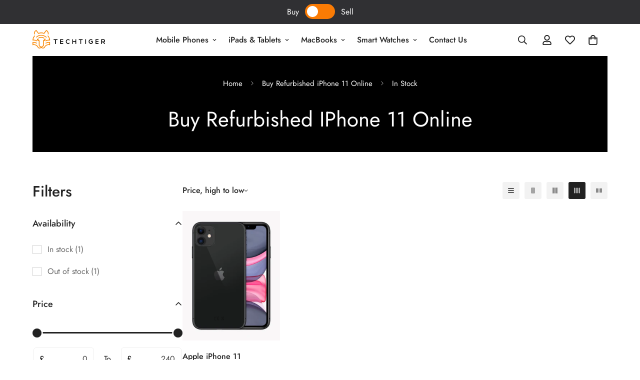

--- FILE ---
content_type: text/html; charset=utf-8
request_url: https://www.tech-tiger.co.uk/collections/apple-iphone-11/in-stock
body_size: 57302
content:

<!doctype html>
<html
  class="no-js  m:overflow-hidden"
  lang="en"
  data-template="collection"
  
>
  <head>
<!-- LAYOUTHUB-HELPER -->

<!-- GA4 script tags -->
<script async src="https://www.googletagmanager.com/gtag/js?id="></script>
<script>
    window.dataLayer = window.dataLayer || [];
    function gtag() { dataLayer.push(arguments); }
    gtag('js', new Date());
    gtag('config', '', { groups: 'layouthub' });
</script>
<!-- End GA4 script tags -->

<!-- GA4 Snippet -->
<script>
    window.addEventListener('load', () => {
        // fallback for gtag when not initialized
        if (typeof window.gtag !== 'function') {
            window.gtag = (str1, str2, obj) => {
            }
        }
        // Poll queued events from pixel localStorage and forward to GA
        const STORAGE_KEY = 'LH_STORAGE_KEY';
        const INTERVAL = 2000;
        async function flushQueuedEvents() {
            try {
                const raw = window.localStorage.getItem(STORAGE_KEY);
                if (!raw) return;
                const events = JSON.parse(raw);
                if (!Array.isArray(events) || events.length === 0) return;
                for (const ev of events) {
                    if (!ev || !ev.name) continue;
                    const params = ev.params || {};
                    // attach template tag
                    params.lh_template_event = "collection";
                    gtag('event', ev.name, Object.assign({ app_event: 'layouthub', send_to: 'layouthub' }, params));
                }
                // Clear only if all sent
                window.localStorage.removeItem(STORAGE_KEY);
            } catch (e) {
                // swallow to avoid breaking page
            }
        }
        flushQueuedEvents();
        setInterval(flushQueuedEvents, INTERVAL);
    })
</script>
<!-- End GA4 Snippet --><!-- END LAYOUTHUB-HELPER -->
<!-- LAYOUTHUB-V2-HEADER -->


<link rel="preload" as="style" href="https://fonts.googleapis.com/css2?family=Assistant:wght@regular;500;600;700&display=swap" onload="this.onload=null;this.rel='stylesheet'"><noscript><link rel="stylesheet" href="https://fonts.googleapis.com/css2?family=Assistant:wght@regular;500;600;700&display=swap"></noscript>
<style>
    
    :root{ --lh-other-sale-price-color: #d82727;
--lh-other-sale-bg-color: #d82727;
--lh-other-sale-text-color: #ffffff;
--lh-other-sold-out-bg-color: #adadad;
--lh-other-sold-out-text-color: #ffffff;
--lh-other-tag-1-bg-color: #008c62;
--lh-other-tag-1-text-color: #ffffff;
--lh-other-tag-2-bg-color: #405de6;
--lh-other-tag-2-text-color: #ffffff;
--lh-h1-font-family: Assistant;
--lh-h1-font-size: 52px;
--lh-h1-font-weight: 400;
--lh-h1-line-height: 1.3;
--lh-h1-letter-spacing: 0.6px;
--lh-h1-text-transform: inherit;
--lh-h1-font-style: normal;
--lh-h2-font-family: Assistant;
--lh-h2-font-size: 40px;
--lh-h2-font-weight: 400;
--lh-h2-line-height: 1.3;
--lh-h2-letter-spacing: 0.6px;
--lh-h2-text-transform: inherit;
--lh-h2-font-style: normal;
--lh-h3-font-family: Assistant;
--lh-h3-font-size: 24px;
--lh-h3-font-weight: 400;
--lh-h3-line-height: 1.3;
--lh-h3-letter-spacing: 0.6px;
--lh-h3-text-transform: inherit;
--lh-h3-font-style: normal;
--lh-h4-font-family: Assistant;
--lh-h4-font-size: 18px;
--lh-h4-font-weight: 400;
--lh-h4-line-height: 1.3;
--lh-h4-letter-spacing: 0.6px;
--lh-h4-text-transform: inherit;
--lh-h4-font-style: normal;
--lh-h5-font-family: Assistant;
--lh-h5-font-size: 15px;
--lh-h5-font-weight: 400;
--lh-h5-line-height: 1.3;
--lh-h5-letter-spacing: 0.6px;
--lh-h5-text-transform: inherit;
--lh-h5-font-style: normal;
--lh-p-font-family: Assistant;
--lh-p-font-size: 16px;
--lh-p-font-weight: 400;
--lh-p-line-height: 1.8;
--lh-p-letter-spacing: 0.6px;
--lh-p-text-transform: inherit;
--lh-p-font-style: normal;
--lh-p2-font-family: Assistant;
--lh-p2-font-size: 13.2px;
--lh-p2-font-weight: 400;
--lh-p2-line-height: 1.82;
--lh-p2-letter-spacing: 0.6px;
--lh-p2-text-transform: inherit;
--lh-p2-font-style: normal;
--lh-p3-font-family: Assistant;
--lh-p3-font-size: 18px;
--lh-p3-font-weight: 400;
--lh-p3-line-height: 1.8;
--lh-p3-letter-spacing: 0.6px;
--lh-p3-text-transform: inherit;
--lh-p3-font-style: normal;
--lh-btn-font-size: 15px;
--lh-btn-font-weight: 400;
--lh-btn-letter-spacing: 1px;
--lh-btn-text-transform: normal;
--lh-btn-height: 45px;
--lh-btn-padding: 30px;
--lh-btn-border-radius: 0px;
--lh-btn-transition-hover: 150ms;
--lh-btn-pr-border-width: 1px;
--lh-btn-pr-shadow-x: 0px;
--lh-btn-pr-shadow-y: 0px;
--lh-btn-pr-shadow-blur: 0px;
--lh-btn-pr-shadow-transparent: 0%;
--lh-btn-se-border-width: 1px;
--lh-btn-se-shadow-x: 0px;
--lh-btn-se-shadow-y: 0px;
--lh-btn-se-shadow-blur: 0px;
--lh-btn-se-shadow-transparent: 0%;
--lh-btn-te-underline: underline;
--lh-btn-te-underline-offset: 5px; }
    @media (min-width: 768px) and (max-width: 1023px) { :root{ --lh-h1-font-size: 44px;
--lh-h1-line-height: 1.3;
--lh-h1-letter-spacing: 0.6px;
--lh-h2-font-size: 34px;
--lh-h2-line-height: 1.3;
--lh-h3-font-size: 22px;
--lh-h3-line-height: 1.3;
--lh-h5-font-size: 15px;
--lh-btn-font-size: 15px;
--lh-btn-height: 45px;
--lh-btn-padding: 30px;
--lh-btn-pr-border-width: 1px;
--lh-btn-se-border-width: 1px; }}
    @media (max-width: 767px) { :root{ --lh-h1-font-size: 40px;
--lh-h2-font-size: 30px;
--lh-h3-font-size: 20px;
--lh-h4-font-size: 18px;
--lh-h5-font-size: 15px;
--lh-btn-font-size: 15px;
--lh-btn-height: 45px;
--lh-btn-padding: 30px;
--lh-btn-pr-border-width: 1px;
--lh-btn-se-border-width: 1px; }}
    
          .lh-scheme-1 {
            --lh-text-color: #5b5b5b;
            --lh-heading-color: #121212;
            --lh-background-color: #ffffff;
            --lh-btn-pr-background-color: #121212;
            --lh-btn-pr-label-color: #ffffff;
            --lh-btn-pr-border-color: #121212;
            --lh-btn-se-background-color: #ececec;
            --lh-btn-se-label-color: #121212;
            --lh-btn-se-border-color: #ececec;
            --lh-btn-te-label-color: #121212;

            --lh-btn-pr-background-hover: color-mix(in srgb, var(--lh-btn-pr-background-color), white 10%);
            --lh-btn-pr-label-hover: color-mix(in srgb, var(--lh-btn-pr-label-color), black 0%);
            --lh-btn-pr-border-hover: color-mix(in srgb, var(--lh-btn-pr-border-color), black 0%);

            --lh-btn-se-background-hover: color-mix(in srgb, var(--lh-btn-se-background-color), white 10%);
            --lh-btn-se-label-hover: color-mix(in srgb, var(--lh-btn-se-label-color), black 0%);
            --lh-btn-se-border-hover: color-mix(in srgb, var(--lh-btn-se-border-color), black 0%);

            --lh-btn-te-label-hover: color-mix(in srgb, var(--lh-btn-te-label-color), white 25%);

            --color-scheme-text: #5b5b5b;
            --color-scheme-bg: #ffffff;
            --color-scheme-text-50: #f2f2f2;
--color-scheme-text-100: #e6e6e6;
--color-scheme-text-200: #cccccc;
--color-scheme-text-300: #b3b3b3;
--color-scheme-text-400: #999999;
--color-scheme-text-500: #808080;
--color-scheme-text-600: #666666;
--color-scheme-text-700: #4d4d4d;
--color-scheme-text-800: #333333;
--color-scheme-text-900: #1a1a1a;
--color-scheme-text-950: #0d0d0d;
          }
        
          .lh-scheme-2 {
            --lh-text-color: #5b5b5b5;
            --lh-heading-color: #121212;
            --lh-background-color: #f5f5f5;
            --lh-btn-pr-background-color: #121212;
            --lh-btn-pr-label-color: #ffffff;
            --lh-btn-pr-border-color: #121212;
            --lh-btn-se-background-color: #d8d8d8;
            --lh-btn-se-label-color: #121212;
            --lh-btn-se-border-color: #d8d8d8;
            --lh-btn-te-label-color: #121212;

            --lh-btn-pr-background-hover: color-mix(in srgb, var(--lh-btn-pr-background-color), white 10%);
            --lh-btn-pr-label-hover: color-mix(in srgb, var(--lh-btn-pr-label-color), black 0%);
            --lh-btn-pr-border-hover: color-mix(in srgb, var(--lh-btn-pr-border-color), black 0%);

            --lh-btn-se-background-hover: color-mix(in srgb, var(--lh-btn-se-background-color), black 10%);
            --lh-btn-se-label-hover: color-mix(in srgb, var(--lh-btn-se-label-color), black 0%);
            --lh-btn-se-border-hover: color-mix(in srgb, var(--lh-btn-se-border-color), black 0%);

            --lh-btn-te-label-hover: color-mix(in srgb, var(--lh-btn-te-label-color), white 25%);

            --color-scheme-text: #5b5b5b5;
            --color-scheme-bg: #f5f5f5;
            --color-scheme-text-50: #f2f2f2;
--color-scheme-text-100: #e6e6e6;
--color-scheme-text-200: #cccccc;
--color-scheme-text-300: #b3b3b3;
--color-scheme-text-400: #999999;
--color-scheme-text-500: #808080;
--color-scheme-text-600: #666666;
--color-scheme-text-700: #4d4d4d;
--color-scheme-text-800: #333333;
--color-scheme-text-900: #1a1a1a;
--color-scheme-text-950: #0d0d0d;
          }
        
          .lh-scheme-3 {
            --lh-text-color: #ffffff;
            --lh-heading-color: #ffffff;
            --lh-background-color: #121212;
            --lh-btn-pr-background-color: #ffffff;
            --lh-btn-pr-label-color: #121212;
            --lh-btn-pr-border-color: #ffffff;
            --lh-btn-se-background-color: #ffffff00;
            --lh-btn-se-label-color: #ffffff;
            --lh-btn-se-border-color: #ffffff;
            --lh-btn-te-label-color: #ffffff;

            --lh-btn-pr-background-hover: color-mix(in srgb, var(--lh-btn-pr-background-color), black 10%);
            --lh-btn-pr-label-hover: color-mix(in srgb, var(--lh-btn-pr-label-color), black 0%);
            --lh-btn-pr-border-hover: color-mix(in srgb, var(--lh-btn-pr-border-color), black 0%);

            --lh-btn-se-background-hover: color-mix(in srgb, var(--lh-btn-se-background-color), white 100%);
            --lh-btn-se-label-hover: color-mix(in srgb, var(--lh-btn-se-label-color), black 100%);
            --lh-btn-se-border-hover: color-mix(in srgb, var(--lh-btn-se-border-color), black 0%);

            --lh-btn-te-label-hover: color-mix(in srgb, var(--lh-btn-te-label-color), black 25%);

            --color-scheme-text: #ffffff;
            --color-scheme-bg: #121212;
            --color-scheme-text-50: #f2f2f2;
--color-scheme-text-100: #e6e6e6;
--color-scheme-text-200: #cccccc;
--color-scheme-text-300: #b3b3b3;
--color-scheme-text-400: #999999;
--color-scheme-text-500: #808080;
--color-scheme-text-600: #666666;
--color-scheme-text-700: #4d4d4d;
--color-scheme-text-800: #333333;
--color-scheme-text-900: #1a1a1a;
--color-scheme-text-950: #0d0d0d;
          }
        
          .lh-h1 {
            font-family: var(--lh-h1-font-family);
            font-size: var(--lh-h1-font-size);
            font-weight: var(--lh-h1-font-weight);
            line-height: var(--lh-h1-line-height);
            letter-spacing: var(--lh-h1-letter-spacing);
            text-transform: var(--lh-h1-text-transform);
            font-style: var(--lh-h1-font-style);
            color: var(--lh-heading-color);
          }
          .lh-h2 {
            font-family: var(--lh-h2-font-family);
            font-size: var(--lh-h2-font-size);
            font-weight: var(--lh-h2-font-weight);
            line-height: var(--lh-h2-line-height);
            letter-spacing: var(--lh-h2-letter-spacing);
            text-transform: var(--lh-h2-text-transform);
            font-style: var(--lh-h2-font-style);
            color: var(--lh-heading-color);
          }
          .lh-h3 {
            font-family: var(--lh-h3-font-family);
            font-size: var(--lh-h3-font-size);
            font-weight: var(--lh-h3-font-weight);
            line-height: var(--lh-h3-line-height);
            letter-spacing: var(--lh-h3-letter-spacing);
            text-transform: var(--lh-h3-text-transform);
            font-style: var(--lh-h3-font-style);
            color: var(--lh-heading-color);
          }
          .lh-h4 {
            font-family: var(--lh-h4-font-family);
            font-size: var(--lh-h4-font-size);
            font-weight: var(--lh-h4-font-weight);
            line-height: var(--lh-h4-line-height);
            letter-spacing: var(--lh-h4-letter-spacing);
            text-transform: var(--lh-h4-text-transform);
            font-style: var(--lh-h4-font-style);
            color: var(--lh-heading-color);
          }
          .lh-h5 {
            font-family: var(--lh-h5-font-family);
            font-size: var(--lh-h5-font-size);
            font-weight: var(--lh-h5-font-weight);
            line-height: var(--lh-h5-line-height);
            letter-spacing: var(--lh-h5-letter-spacing);
            text-transform: var(--lh-h5-text-transform);
            font-style: var(--lh-h5-font-style);
            color: var(--lh-heading-color);
          }
          .lh-p {
            font-family: var(--lh-p-font-family);
            font-size: var(--lh-p-font-size);
            font-weight: var(--lh-p-font-weight);
            line-height: var(--lh-p-line-height);
            letter-spacing: var(--lh-p-letter-spacing);
            text-transform: var(--lh-p-text-transform);
            font-style: var(--lh-p-font-style);
            color: var(--lh-text-color);
          }
          .lh-p2 {
            font-family: var(--lh-p2-font-family);
            font-size: var(--lh-p2-font-size);
            font-weight: var(--lh-p2-font-weight);
            line-height: var(--lh-p2-line-height);
            letter-spacing: var(--lh-p2-letter-spacing);
            text-transform: var(--lh-p2-text-transform);
            font-style: var(--lh-p2-font-style);
            color: var(--lh-text-color);
          }
          .lh-p3 {
            font-family: var(--lh-p3-font-family);
            font-size: var(--lh-p3-font-size);
            font-weight: var(--lh-p3-font-weight);
            line-height: var(--lh-p3-line-height);
            letter-spacing: var(--lh-p3-letter-spacing);
            text-transform: var(--lh-p3-text-transform);
            font-style: var(--lh-p3-font-style);
            color: var(--lh-text-color);
          }
.lh-btn-pr, .lh-btn-se, .lh-btn-te {
        display: flex;
        align-items: center;
        justify-content:center;
        font-family: var(--lh-p-font-family);
        font-size: var(--lh-btn-font-size);
        font-weight: var(--lh-btn-font-weight);
        text-transform: var(--lh-btn-text-transform);
        letter-spacing: var(--lh-btn-letter-spacing);
        line-height: 1.5;
        font-style: var(--lh-p-font-style);
        transition: all ease-in var(--lh-btn-transition-hover, 0ms);
      }
.lh-btn-pr {
            cursor: pointer;
            color: var(--lh-btn-pr-label-color);
            
              height: var(--lh-btn-height);
              padding: 0px var(--lh-btn-padding);
              border-radius: var(--lh-btn-border-radius);
              outline: var(--lh-btn-pr-border-width) solid var(--lh-btn-pr-border-color);
              outline-offset: calc(var(--lh-btn-pr-border-width) * -1);
              background: var(--lh-btn-pr-background-color);
              box-shadow: var(--lh-btn-pr-shadow-x) var(--lh-btn-pr-shadow-y) var(--lh-btn-pr-shadow-blur) rgba(0, 0, 0, var(--lh-btn-pr-shadow-transparent));
            
          }
.lh-btn-pr:hover {
            color: var(--lh-btn-pr-label-hover);
            
              background: var(--lh-btn-pr-background-hover);
              border-color: var(--lh-btn-pr-border-hover);
            
          }
.lh-btn-se {
            cursor: pointer;
            color: var(--lh-btn-se-label-color);
            
              height: var(--lh-btn-height);
              padding: 0px var(--lh-btn-padding);
              border-radius: var(--lh-btn-border-radius);
              outline: var(--lh-btn-se-border-width) solid var(--lh-btn-se-border-color);
              outline-offset: calc(var(--lh-btn-se-border-width) * -1);
              background: var(--lh-btn-se-background-color);
              box-shadow: var(--lh-btn-se-shadow-x) var(--lh-btn-se-shadow-y) var(--lh-btn-se-shadow-blur) rgba(0, 0, 0, var(--lh-btn-se-shadow-transparent));
            
          }
.lh-btn-se:hover {
            color: var(--lh-btn-se-label-hover);
            
              background: var(--lh-btn-se-background-hover);
              border-color: var(--lh-btn-se-border-hover);
            
          }
.lh-btn-te {
            cursor: pointer;
            color: var(--lh-btn-te-label-color);
            
              text-decoration: var(--lh-btn-te-underline);
              text-underline-offset: var(--lh-btn-te-underline-offset);
              position: relative;
            
          }
.lh-btn-te:hover {
            color: var(--lh-btn-te-label-hover);
            
          }
    .lh-sections, .lh-section {
  display: block;
  width: 100%;
}
.lh-container {
  width: 100%;
  padding-top: var(--lh-container-padding-top, var(--lh-container-padding, 4rem));
  padding-bottom: var(--lh-container-padding-bottom, var(--lh-container-padding, 4rem));
  padding-right: var(--lh-container-padding, 1rem);
  padding-left: var(--lh-container-padding, 1rem);
  max-width: var(--lh-container-width, 1140px);
  margin-right: auto;
  margin-left: auto;
}
.lh-image-picture {
  aspect-ratio: var(--lh-image-ratio, auto);
  display: block;
  overflow: hidden;
}

.lh-image-picture img {
  width: 100%;
  height: 100%;
  object-fit: var(--lh-image-fit, cover);
  object-position: var(--lh-image-position, 50% 50%);
  vertical-align: middle;
}
@media (min-width: 993px) {
  .lh-image-picture[data-ratio="default"] img {
    height: auto;
  }
}
@media (min-width: 750px) and (max-width: 992px) {
  .lh-image-picture {
    aspect-ratio: var(--lh-image-ratio-ta, var(--lh-image-ratio, auto));
  }
  .lh-image-picture img {
    object-fit: var(--lh-image-fit-ta, var(--lh-image-fit,cover));
    object-position: var(--lh-image-position-ta, var(--lh-image-position,50% 50%));
  }
  .lh-image-picture[data-ratio-ta="default"] img {
    height: auto;
  }
}
@media (max-width: 749px) {
  .lh-image-picture {
    aspect-ratio: var(--lh-image-ratio-mo, var(--lh-image-ratio, auto));
  }
  .lh-image-picture img {
    object-fit: var(--lh-image-fit-mo, var(--lh-image-fit,cover));
    object-position: var(--lh-image-position-mo, var(--lh-image-position,50% 50%));
  }
  .lh-image-picture[data-ratio-mo="default"] img {
    height: auto;
  }
}
    
  </style>


    

<!-- END LAYOUTHUB-V2-HEADER --><!--Content in content_for_header -->
<!--LayoutHub-Embed--><meta name="layouthub" /><link rel="stylesheet" href="https://fonts.googleapis.com/css?display=swap&family=Poppins:100,200,300,400,500,600,700,800,900" /><link rel="stylesheet" type="text/css" href="[data-uri]" media="all">
<!--/LayoutHub-Embed--><meta charset="utf-8">
    <meta http-equiv="X-UA-Compatible" content="IE=edge">
    <meta name="viewport" content="width=device-width, initial-scale=1, maximum-scale=1.0, user-scalable=0">
    <meta name="theme-color" content="">
    <link rel="canonical" href="https://www.tech-tiger.co.uk/collections/apple-iphone-11/in-stock">
    <link rel="preconnect" href="https://fonts.shopifycdn.com" crossorigin>
    <link rel="preconnect" href="https://cdn.shopify.com" crossorigin><link rel="shortcut icon" type="image/png" href="//www.tech-tiger.co.uk/cdn/shop/files/Logo-05_cc08e329-8186-46ce-830a-db5784f7cfd0.png?crop=center&height=32&v=1625499391&width=32"><title>Buy Refurbished iPhone 11 Online | Tech Tiger &ndash; Tagged &quot;In Stock&quot;</title><meta name="description" content="For a certified, refurbished iPhone 11 choose the experts at Tech Tiger. We specialise in second-hand iPhones - includes 13 month warranty and free next day delivery."><meta property="og:site_name" content="Tech Tiger">
<meta property="og:url" content="https://www.tech-tiger.co.uk/collections/apple-iphone-11/in-stock">
<meta property="og:title" content="Buy Refurbished iPhone 11 Online | Tech Tiger">
<meta property="og:type" content="product.group">
<meta property="og:description" content="For a certified, refurbished iPhone 11 choose the experts at Tech Tiger. We specialise in second-hand iPhones - includes 13 month warranty and free next day delivery."><meta property="og:image" content="http://www.tech-tiger.co.uk/cdn/shop/collections/buy-refurbished-iphone-11-online-304220.jpg?v=1681315213">
<meta property="og:image:secure_url" content="https://www.tech-tiger.co.uk/cdn/shop/collections/buy-refurbished-iphone-11-online-304220.jpg?v=1681315213">
<meta property="og:image:width" content="1200">
<meta property="og:image:height" content="1200"><meta name="twitter:card" content="summary_large_image">
<meta name="twitter:title" content="Buy Refurbished iPhone 11 Online | Tech Tiger">
<meta name="twitter:description" content="For a certified, refurbished iPhone 11 choose the experts at Tech Tiger. We specialise in second-hand iPhones - includes 13 month warranty and free next day delivery.">

<style>
  @font-face {  font-family: M-Heading-Font;  font-weight:400;  src: url(https://cdn.shopify.com/s/files/1/0561/2742/2636/files/Jost-Regular.ttf?v=1618297125);  font-display: swap;}@font-face {  font-family: M-Heading-Font;  font-weight:500;  src: url(https://cdn.shopify.com/s/files/1/0561/2742/2636/files/Jost-Medium.ttf?v=1618297125);  font-display: swap;}@font-face {  font-family: M-Heading-Font;  font-weight:600;  src: url(https://cdn.shopify.com/s/files/1/0561/2742/2636/files/Jost-SemiBold.ttf?v=1618297125);  font-display: swap;}:root {  --font-stack-header: 'M-Heading-Font';  --font-weight-header: 400;}@font-face {  font-family: M-Body-Font;  font-weight:400;  src: url(https://cdn.shopify.com/s/files/1/0561/2742/2636/files/Jost-Regular.ttf?v=1618297125);  font-display: swap;}@font-face {  font-family: M-Body-Font;  font-weight:500;  src: url(https://cdn.shopify.com/s/files/1/0561/2742/2636/files/Jost-Medium.ttf?v=1618297125);  font-display: swap;}@font-face {  font-family: M-Body-Font;  font-weight:600;  src: url(https://cdn.shopify.com/s/files/1/0561/2742/2636/files/Jost-SemiBold.ttf?v=1618297125);  font-display: swap;}:root {  --font-stack-body: 'M-Body-Font';  --font-weight-body: 400;;}
</style>
<style>
  html {
    font-size: calc(var(--font-base-size, 16) * 1px);
    -webkit-font-smoothing: antialiased;
    height: 100%;
    scroll-behavior: smooth;
  }
  body {
    margin: 0;
    font-family: var(--font-stack-body);
    font-weight: var(--font-weight-body);
    font-style: var(--font-style-body);
    color: rgb(var(--color-foreground));
    font-size: calc(var(--font-base-size, 16) * 1px);
    line-height: calc(var(--base-line-height) * 1px);
    background-color: rgb(var(--color-background));
    position: relative;
    min-height: 100%;
  }

  body,
  html {
    overflow-x: clip;
  }

  html.prevent-scroll,
  html.prevent-scroll body {
    height: auto;
    overflow: hidden !important;
  }

  html.prevent-scroll {
    padding-right: var(--m-scrollbar-width);
  }

  h1,
  h2,
  h3,
  h4,
  h5,
  h6 {
    font-family: var(--font-stack-header);
    font-weight: var(--font-weight-header);
    font-style: var(--font-style-header);
    color: rgb(var(--color-heading));
    line-height: normal;
    letter-spacing: var(--heading-letter-spacing);
  }
  h1,
  .h1 {
    font-size: calc(((var(--font-h1-mobile)) / (var(--font-base-size))) * 1rem);
    line-height: 1.278;
  }

  h2,
  .h2 {
    font-size: calc(((var(--font-h2-mobile)) / (var(--font-base-size))) * 1rem);
    line-height: 1.267;
  }

  h3,
  .h3 {
    font-size: calc(((var(--font-h3-mobile)) / (var(--font-base-size))) * 1rem);
    line-height: 1.36;
  }

  h4,
  .h4 {
    font-size: calc(((var(--font-h4-mobile)) / (var(--font-base-size))) * 1rem);
    line-height: 1.4;
  }

  h5,
  .h5 {
    font-size: calc(((var(--font-h5-mobile)) / (var(--font-base-size))) * 1rem);
    line-height: 1.5;
  }

  h6,
  .h6 {
    font-size: calc(((var(--font-h6-mobile)) / (var(--font-base-size))) * 1rem);
    line-height: 1.5;
  }

  @media only screen and (min-width: 768px) {
    .h1,
    h1 {
      font-size: calc(((var(--font-h1-tablet)) / (var(--font-base-size))) * 1rem);
      line-height: 1.238;
    }
    .h2,
    h2 {
      font-size: calc(((var(--font-h2-tablet)) / (var(--font-base-size))) * 1rem);
      line-height: 1.235;
    }
    h3,
    .h3 {
      font-size: calc(((var(--font-h3-tablet)) / (var(--font-base-size))) * 1rem);
      line-height: 1.36;
    }
    h4,
    .h4 {
      font-size: calc(((var(--font-h4-tablet)) / (var(--font-base-size))) * 1rem);
      line-height: 1.4;
    }
  }

  @media only screen and (min-width: 1280px) {
    .h1,
    h1 {
      font-size: calc(((var(--font-h1-desktop)) / (var(--font-base-size))) * 1rem);
      line-height: 1.167;
    }
    .h2,
    h2 {
      font-size: calc(((var(--font-h2-desktop)) / (var(--font-base-size))) * 1rem);
      line-height: 1.238;
    }
    h3,
    .h3 {
      font-size: calc(((var(--font-h3-desktop)) / (var(--font-base-size))) * 1rem);
      line-height: 1.278;
    }
    h4,
    .h4 {
      font-size: calc(((var(--font-h4-desktop)) / (var(--font-base-size))) * 1rem);
      line-height: 1.333;
    }
    h5,
    .h5 {
      font-size: calc(((var(--font-h5-desktop)) / (var(--font-base-size))) * 1rem);
    }
    h6,
    .h6 {
      font-size: calc(((var(--font-h6-desktop)) / (var(--font-base-size))) * 1rem);
    }
  }
  [style*='--aspect-ratio'] {
    position: relative;
    overflow: hidden;
  }
  [style*='--aspect-ratio']:before {
    display: block;
    width: 100%;
    content: '';
    height: 0px;
  }
  [style*='--aspect-ratio'] > *:first-child {
    top: 0;
    left: 0;
    right: 0;
    position: absolute !important;
    object-fit: cover;
    width: 100%;
    height: 100%;
  }
  [style*='--aspect-ratio']:before {
    padding-top: calc(100% / (0.0001 + var(--aspect-ratio, 16/9)));
  }
  @media (max-width: 767px) {
    [style*='--aspect-ratio']:before {
      padding-top: calc(100% / (0.0001 + var(--aspect-ratio-mobile, var(--aspect-ratio, 16/9))));
    }
  }
  .swiper-wrapper {
    display: flex;
  }
  .swiper-container:not(.swiper-container-initialized) .swiper-slide {
    width: calc(100% / var(--items, 1));
    flex: 0 0 auto;
  }
  @media (max-width: 1023px) {
    .swiper-container:not(.swiper-container-initialized) .swiper-slide {
      min-width: 40vw;
      flex: 0 0 auto;
    }
  }
  @media (max-width: 767px) {
    .swiper-container:not(.swiper-container-initialized) .swiper-slide {
      min-width: 66vw;
      flex: 0 0 auto;
    }
  }
</style>
<link href="//www.tech-tiger.co.uk/cdn/shop/t/21/assets/main.css?v=112873091516746839711755160740" rel="stylesheet" type="text/css" media="all" />
<style data-shopify>
:root,.m-color-default {
      --color-background: 255,255,255;
      --color-background-secondary: 245,245,245;
  		
  	  --gradient-background: #ffffff;
  		
  		--color-foreground: 34,34,34;
  		--color-foreground-secondary: 102,102,102;
      --color-heading: 34,34,34;
  		--color-button: 0,0,0;
  		--color-button-text: 255,255,255;
  		--color-outline-button: 0,0,0;
      --color-button-hover: 34, 34, 34;
      --color-button-text-hover: 255, 255, 255;
  		--color-border: 238,238,238;
  		--color-price-sale: 34,34,34;
  		--color-price-regular: 0,0,0;
  		--color-form-field: 255,255,255;
  		--color-form-field-text: 0,0,0;
  		--color-tooltip: 34,34,34;
  		--color-tooltip-text: 255,255,255;
  	}
  
.m-color-dark {
      --color-background: 0,0,0;
      --color-background-secondary: 245,245,245;
  		
  	  --gradient-background: #000000;
  		
  		--color-foreground: 255,255,255;
  		--color-foreground-secondary: 255,255,255;
      --color-heading: 255,255,255;
  		--color-button: 255,255,255;
  		--color-button-text: 34,34,34;
  		--color-outline-button: 255,255,255;
      --color-button-hover: 255, 255, 255;
      --color-button-text-hover: 34, 34, 34;
  		--color-border: 75,75,75;
  		--color-price-sale: 232,78,78;
  		--color-price-regular: 255,255,255;
  		--color-form-field: 255,255,255;
  		--color-form-field-text: 34,34,34;
  		--color-tooltip: 255,255,255;
  		--color-tooltip-text: 34,34,34;
  	}
  
.m-color-footer {
      --color-background: 245,245,245;
      --color-background-secondary: 245,245,245;
  		
  	  --gradient-background: #f5f5f5;
  		
  		--color-foreground: 0,0,0;
  		--color-foreground-secondary: 102,102,102;
      --color-heading: 34,34,34;
  		--color-button: 34,34,34;
  		--color-button-text: 255,255,255;
  		--color-outline-button: 34,34,34;
      --color-button-hover: 34, 34, 34;
      --color-button-text-hover: 255, 255, 255;
  		--color-border: 222,222,222;
  		--color-price-sale: 232,78,78;
  		--color-price-regular: 0,0,0;
  		--color-form-field: 255,255,255;
  		--color-form-field-text: 0,0,0;
  		--color-tooltip: 34,34,34;
  		--color-tooltip-text: 255,255,255;
  	}
  
.m-color-badge-hot {
      --color-background: 154,132,200;
      --color-background-secondary: 245,245,245;
  		
  	  --gradient-background: #9a84c8;
  		
  		--color-foreground: 255,255,255;
  		--color-foreground-secondary: 255,255,255;
      --color-heading: 255,255,255;
  		--color-button: 255,255,255;
  		--color-button-text: 34,34,34;
  		--color-outline-button: 255,255,255;
      --color-button-hover: 255, 255, 255;
      --color-button-text-hover: 34, 34, 34;
  		--color-border: 222,222,222;
  		--color-price-sale: 255,255,255;
  		--color-price-regular: 255,255,255;
  		--color-form-field: 255,255,255;
  		--color-form-field-text: 0,0,0;
  		--color-tooltip: 255,255,255;
  		--color-tooltip-text: 34,34,34;
  	}
  
.m-color-badge-new {
      --color-background: 0,0,0;
      --color-background-secondary: 255,255,255;
  		
  	  --gradient-background: #000000;
  		
  		--color-foreground: 255,255,255;
  		--color-foreground-secondary: 255,255,255;
      --color-heading: 255,255,255;
  		--color-button: 255,255,255;
  		--color-button-text: 34,34,34;
  		--color-outline-button: 255,255,255;
      --color-button-hover: 255, 255, 255;
      --color-button-text-hover: 34, 34, 34;
  		--color-border: 222,222,222;
  		--color-price-sale: 255,255,255;
  		--color-price-regular: 255,255,255;
  		--color-form-field: 255,255,255;
  		--color-form-field-text: 0,0,0;
  		--color-tooltip: 255,255,255;
  		--color-tooltip-text: 34,34,34;
  	}
  
.m-color-badge-sale {
      --color-background: 218,63,63;
      --color-background-secondary: 245,245,245;
  		
  	  --gradient-background: #da3f3f;
  		
  		--color-foreground: 255,255,255;
  		--color-foreground-secondary: 255,255,255;
      --color-heading: 255,255,255;
  		--color-button: 255,255,255;
  		--color-button-text: 34,34,34;
  		--color-outline-button: 255,255,255;
      --color-button-hover: 255, 255, 255;
      --color-button-text-hover: 34, 34, 34;
  		--color-border: 222,222,222;
  		--color-price-sale: 255,255,255;
  		--color-price-regular: 255,255,255;
  		--color-form-field: 255,255,255;
  		--color-form-field-text: 0,0,0;
  		--color-tooltip: 255,255,255;
  		--color-tooltip-text: 34,34,34;
  	}
  
.m-color-scheme-cee058e4-58e3-46aa-9af9-219dadc79066 {
      --color-background: 244,244,244;
      --color-background-secondary: 245,245,245;
  		
  	  --gradient-background: #f4f4f4;
  		
  		--color-foreground: 34,34,34;
  		--color-foreground-secondary: 102,102,102;
      --color-heading: 34,34,34;
  		--color-button: 0,0,0;
  		--color-button-text: 255,255,255;
  		--color-outline-button: 0,0,0;
      --color-button-hover: 34, 34, 34;
      --color-button-text-hover: 255, 255, 255;
  		--color-border: 238,238,238;
  		--color-price-sale: 232,78,78;
  		--color-price-regular: 0,0,0;
  		--color-form-field: 242,242,242;
  		--color-form-field-text: 0,0,0;
  		--color-tooltip: 34,34,34;
  		--color-tooltip-text: 255,255,255;
  	}
  
.m-color-scheme-09e5b5b4-774c-4b6c-8025-416ced49cc74 {
      --color-background: 223,248,239;
      --color-background-secondary: 245,245,245;
  		
  	  --gradient-background: #dff8ef;
  		
  		--color-foreground: 34,34,34;
  		--color-foreground-secondary: 102,102,102;
      --color-heading: 34,34,34;
  		--color-button: 0,0,0;
  		--color-button-text: 255,255,255;
  		--color-outline-button: 0,0,0;
      --color-button-hover: 34, 34, 34;
      --color-button-text-hover: 255, 255, 255;
  		--color-border: 238,238,238;
  		--color-price-sale: 232,78,78;
  		--color-price-regular: 0,0,0;
  		--color-form-field: 255,255,255;
  		--color-form-field-text: 0,0,0;
  		--color-tooltip: 34,34,34;
  		--color-tooltip-text: 255,255,255;
  	}
  
  .m-color-default, .m-color-dark, .m-color-footer, .m-color-badge-hot, .m-color-badge-new, .m-color-badge-sale, .m-color-scheme-cee058e4-58e3-46aa-9af9-219dadc79066, .m-color-scheme-09e5b5b4-774c-4b6c-8025-416ced49cc74 {
  	color: rgb(var(--color-foreground));
  	background-color: rgb(var(--color-background));
  }:root {     /* ANIMATIONS */  	--m-duration-short: .1s;     --m-duration-default: .25s;     --m-duration-long: .5s;     --m-duration-image: .65s;     --m-duration-animate: 1s;     --m-animation-duration: 600ms;     --m-animation-fade-in-up: m-fade-in-up var(--m-animation-duration) cubic-bezier(0, 0, 0.3, 1) forwards;     --m-animation-fade-in-left: m-fade-in-left var(--m-animation-duration) cubic-bezier(0, 0, 0.3, 1) forwards;     --m-animation-fade-in-right: m-fade-in-right var(--m-animation-duration) cubic-bezier(0, 0, 0.3, 1) forwards;     --m-animation-fade-in-left-rtl: m-fade-in-left-rtl var(--m-animation-duration) cubic-bezier(0, 0, 0.3, 1) forwards;     --m-animation-fade-in-right-rtl: m-fade-in-right-rtl var(--m-animation-duration) cubic-bezier(0, 0, 0.3, 1) forwards;     --m-animation-fade-in: m-fade-in calc(var(--m-animation-duration) * 2) cubic-bezier(0, 0, 0.3, 1);     --m-animation-zoom-fade: m-zoom-fade var(--m-animation-duration) ease forwards;  	/* BODY */  	--base-line-height: 28;   /* INPUTS */   --inputs-border-width: 1px;  	--inputs-radius: 5px;  	/* BUTTON */  	--btn-letter-spacing: 0px;  	--btn-border-radius: 5px;  	--btn-border-width: 1px;  	--btn-line-height: 23px;  	  	/* COUNT BUBBLE */  	--color-cart-wishlist-count: #ffffff;  	--bg-cart-wishlist-count: #da3f3f;  	/* OVERLAY */  	--color-image-overlay: #000000;  	--opacity-image-overlay: 0.2;  	/* Notification */  	--color-success: 58,135,53;  	--color-warning: 210,134,26;    --color-error: 218, 63, 63;    --color-error-bg: #fbeaea;    --color-warning-bg: #faecd7;    --color-success-bg: #d1eccf;  	/* CUSTOM COLOR */  	--text-black: 0,0,0;  	--text-white: 255,255,255;  	--bg-black: 0,0,0;  	--bg-white: 255,255,255;  	--rounded-full: 9999px;  	--bg-card-placeholder: rgba(243,243,243,1);  	--arrow-select-box: url(//www.tech-tiger.co.uk/cdn/shop/t/21/assets/ar-down.svg?v=92728264558441377851755160741);  	/* FONT SIZES */  	--font-base-size: 16;  	--font-btn-size: 16px;  	--font-btn-weight: 500;  	--font-h1-desktop: 60;  	--font-h1-tablet: 42;  	--font-h1-mobile: 36;  	--font-h2-desktop: 42;  	--font-h2-tablet: 33;  	--font-h2-mobile: 29;  	--font-h3-desktop: 36;  	--font-h3-tablet: 28;  	--font-h3-mobile: 25;  	--font-h4-desktop: 24;  	--font-h4-tablet: 19;  	--font-h4-mobile: 19;  	--font-h5-desktop: 18;  	--font-h5-mobile: 16;  	--font-h6-desktop: 16;  	--font-h6-mobile: 16;  	--heading-letter-spacing: 0px;   --arrow-down-url: url(//www.tech-tiger.co.uk/cdn/shop/t/21/assets/arrow-down.svg?v=157552497485556416461755160739);   --arrow-down-white-url: url(//www.tech-tiger.co.uk/cdn/shop/t/21/assets/arrow-down-white.svg?v=70535736727834135531755160741);   --product-title-line-clamp: unset;  	--spacing-sections-desktop: 0px;   --spacing-sections-laptop: 0px;   --spacing-sections-tablet: 0px;   --spacing-sections-mobile: 0px;  	/* LAYOUT */  	--container-width: 1200px;   --fluid-container-width: 1420px;   --fluid-container-offset: 65px;   /* CORNER RADIUS */   --blocks-radius: 0px;   --medium-blocks-radius: 0px;   --pcard-radius: 0px;  }
</style><link rel="stylesheet" href="//www.tech-tiger.co.uk/cdn/shop/t/21/assets/cart.css?v=9189454619990308861755160740" media="print" onload="this.media='all'">
<noscript><link href="//www.tech-tiger.co.uk/cdn/shop/t/21/assets/cart.css?v=9189454619990308861755160740" rel="stylesheet" type="text/css" media="all" /></noscript><link href="//www.tech-tiger.co.uk/cdn/shop/t/21/assets/vendor.css?v=78734522753772538311755160739" rel="stylesheet" type="text/css" media="all" /><link rel="stylesheet" href="//www.tech-tiger.co.uk/cdn/shop/t/21/assets/custom-style.css?v=68377333970908838601755160740" media="print" onload="this.media='all'">
<link rel="stylesheet" href="//www.tech-tiger.co.uk/cdn/shop/t/21/assets/custom.css?v=105997007003712207781755160771" media="print" onload="this.media='all'">
<noscript><link href="//www.tech-tiger.co.uk/cdn/shop/t/21/assets/custom-style.css?v=68377333970908838601755160740" rel="stylesheet" type="text/css" media="all" /></noscript>
<noscript><link href="//www.tech-tiger.co.uk/cdn/shop/t/21/assets/custom.css?v=105997007003712207781755160771" rel="stylesheet" type="text/css" media="all" /></noscript><style data-shopify>.m-topbar a[href*="pinterest"],.m-topbar a[href*="twitter"], .m-topbar a[href*="snapchat"], .m-topbar a[href*="youtube"],.m-topbar a[href*="tiktok"]  {	display: none;}body .m-product-card__tag-name {  font-size: 12px;  font-weight: 500;  text-transform: capitalize;  padding: 4px 10px;  border-radius: 40px;}.m-icon-box--small {  border-top: 1px solid rgb(var(--color-border));}.m-icon-box--small .m-icon-box__heading {  line-height: 26px;  font-size: 18px;  margin-bottom: 6px;}body .m-footer--block .social-media-links {  gap: 12px;  margin: 0;  padding: 5px 0;}body .m-footer--block .social-media-links a {  color: #222;  width: 48px;  height: 48px;  padding: 0;  display: inline-flex;  align-items: center;  justify-content: center;  border-radius: 50%;  background-color: #E9E9E9;  transition: all .3s;}body .m-footer--block .social-media-links a:hover {  background-color: #222;  color: #fff;  box-shadow: 0 0 0 0.2rem #222;}
</style>


<script src="//www.tech-tiger.co.uk/cdn/shop/t/21/assets/product-list.js?v=133975944838759569291755160740" defer="defer"></script>
<script src="//www.tech-tiger.co.uk/cdn/shop/t/21/assets/vendor.js?v=63293047395344299101755160740" defer="defer"></script>
    <script src="//www.tech-tiger.co.uk/cdn/shop/t/21/assets/theme-global.js?v=89657562916315813401755160741" defer="defer"></script><script src="//www.tech-tiger.co.uk/cdn/shop/t/21/assets/animations.js?v=155369821993258477171755160740" defer="defer"></script><script>window.performance && window.performance.mark && window.performance.mark('shopify.content_for_header.start');</script><meta name="facebook-domain-verification" content="18gfdwrrzt2j64xg00och0whfwvji0">
<meta name="google-site-verification" content="b3RJsHMc4H7AdwjIRglBEkuOh3odBrZkOIrSV2SmNM8">
<meta id="shopify-digital-wallet" name="shopify-digital-wallet" content="/55349772479/digital_wallets/dialog">
<meta name="shopify-checkout-api-token" content="998104297ee67a4c79b35b0019d4acf0">
<link rel="alternate" type="application/atom+xml" title="Feed" href="/collections/apple-iphone-11/in-stock.atom" />
<link rel="alternate" type="application/json+oembed" href="https://www.tech-tiger.co.uk/collections/apple-iphone-11/in-stock.oembed">
<script async="async" src="/checkouts/internal/preloads.js?locale=en-GB"></script>
<link rel="preconnect" href="https://shop.app" crossorigin="anonymous">
<script async="async" src="https://shop.app/checkouts/internal/preloads.js?locale=en-GB&shop_id=55349772479" crossorigin="anonymous"></script>
<script id="apple-pay-shop-capabilities" type="application/json">{"shopId":55349772479,"countryCode":"GB","currencyCode":"GBP","merchantCapabilities":["supports3DS"],"merchantId":"gid:\/\/shopify\/Shop\/55349772479","merchantName":"Tech Tiger","requiredBillingContactFields":["postalAddress","email","phone"],"requiredShippingContactFields":["postalAddress","email","phone"],"shippingType":"shipping","supportedNetworks":["visa","maestro","masterCard","amex","discover","elo"],"total":{"type":"pending","label":"Tech Tiger","amount":"1.00"},"shopifyPaymentsEnabled":true,"supportsSubscriptions":true}</script>
<script id="shopify-features" type="application/json">{"accessToken":"998104297ee67a4c79b35b0019d4acf0","betas":["rich-media-storefront-analytics"],"domain":"www.tech-tiger.co.uk","predictiveSearch":true,"shopId":55349772479,"locale":"en"}</script>
<script>var Shopify = Shopify || {};
Shopify.shop = "techtiger-co-uk.myshopify.com";
Shopify.locale = "en";
Shopify.currency = {"active":"GBP","rate":"1.0"};
Shopify.country = "GB";
Shopify.theme = {"name":"FSE Theme","id":184263967102,"schema_name":"Minimog - OS 2.0","schema_version":"5.8.0","theme_store_id":null,"role":"main"};
Shopify.theme.handle = "null";
Shopify.theme.style = {"id":null,"handle":null};
Shopify.cdnHost = "www.tech-tiger.co.uk/cdn";
Shopify.routes = Shopify.routes || {};
Shopify.routes.root = "/";</script>
<script type="module">!function(o){(o.Shopify=o.Shopify||{}).modules=!0}(window);</script>
<script>!function(o){function n(){var o=[];function n(){o.push(Array.prototype.slice.apply(arguments))}return n.q=o,n}var t=o.Shopify=o.Shopify||{};t.loadFeatures=n(),t.autoloadFeatures=n()}(window);</script>
<script>
  window.ShopifyPay = window.ShopifyPay || {};
  window.ShopifyPay.apiHost = "shop.app\/pay";
  window.ShopifyPay.redirectState = null;
</script>
<script id="shop-js-analytics" type="application/json">{"pageType":"collection"}</script>
<script defer="defer" async type="module" src="//www.tech-tiger.co.uk/cdn/shopifycloud/shop-js/modules/v2/client.init-shop-cart-sync_BT-GjEfc.en.esm.js"></script>
<script defer="defer" async type="module" src="//www.tech-tiger.co.uk/cdn/shopifycloud/shop-js/modules/v2/chunk.common_D58fp_Oc.esm.js"></script>
<script defer="defer" async type="module" src="//www.tech-tiger.co.uk/cdn/shopifycloud/shop-js/modules/v2/chunk.modal_xMitdFEc.esm.js"></script>
<script type="module">
  await import("//www.tech-tiger.co.uk/cdn/shopifycloud/shop-js/modules/v2/client.init-shop-cart-sync_BT-GjEfc.en.esm.js");
await import("//www.tech-tiger.co.uk/cdn/shopifycloud/shop-js/modules/v2/chunk.common_D58fp_Oc.esm.js");
await import("//www.tech-tiger.co.uk/cdn/shopifycloud/shop-js/modules/v2/chunk.modal_xMitdFEc.esm.js");

  window.Shopify.SignInWithShop?.initShopCartSync?.({"fedCMEnabled":true,"windoidEnabled":true});

</script>
<script>
  window.Shopify = window.Shopify || {};
  if (!window.Shopify.featureAssets) window.Shopify.featureAssets = {};
  window.Shopify.featureAssets['shop-js'] = {"shop-cart-sync":["modules/v2/client.shop-cart-sync_DZOKe7Ll.en.esm.js","modules/v2/chunk.common_D58fp_Oc.esm.js","modules/v2/chunk.modal_xMitdFEc.esm.js"],"init-fed-cm":["modules/v2/client.init-fed-cm_B6oLuCjv.en.esm.js","modules/v2/chunk.common_D58fp_Oc.esm.js","modules/v2/chunk.modal_xMitdFEc.esm.js"],"shop-cash-offers":["modules/v2/client.shop-cash-offers_D2sdYoxE.en.esm.js","modules/v2/chunk.common_D58fp_Oc.esm.js","modules/v2/chunk.modal_xMitdFEc.esm.js"],"shop-login-button":["modules/v2/client.shop-login-button_QeVjl5Y3.en.esm.js","modules/v2/chunk.common_D58fp_Oc.esm.js","modules/v2/chunk.modal_xMitdFEc.esm.js"],"pay-button":["modules/v2/client.pay-button_DXTOsIq6.en.esm.js","modules/v2/chunk.common_D58fp_Oc.esm.js","modules/v2/chunk.modal_xMitdFEc.esm.js"],"shop-button":["modules/v2/client.shop-button_DQZHx9pm.en.esm.js","modules/v2/chunk.common_D58fp_Oc.esm.js","modules/v2/chunk.modal_xMitdFEc.esm.js"],"avatar":["modules/v2/client.avatar_BTnouDA3.en.esm.js"],"init-windoid":["modules/v2/client.init-windoid_CR1B-cfM.en.esm.js","modules/v2/chunk.common_D58fp_Oc.esm.js","modules/v2/chunk.modal_xMitdFEc.esm.js"],"init-shop-for-new-customer-accounts":["modules/v2/client.init-shop-for-new-customer-accounts_C_vY_xzh.en.esm.js","modules/v2/client.shop-login-button_QeVjl5Y3.en.esm.js","modules/v2/chunk.common_D58fp_Oc.esm.js","modules/v2/chunk.modal_xMitdFEc.esm.js"],"init-shop-email-lookup-coordinator":["modules/v2/client.init-shop-email-lookup-coordinator_BI7n9ZSv.en.esm.js","modules/v2/chunk.common_D58fp_Oc.esm.js","modules/v2/chunk.modal_xMitdFEc.esm.js"],"init-shop-cart-sync":["modules/v2/client.init-shop-cart-sync_BT-GjEfc.en.esm.js","modules/v2/chunk.common_D58fp_Oc.esm.js","modules/v2/chunk.modal_xMitdFEc.esm.js"],"shop-toast-manager":["modules/v2/client.shop-toast-manager_DiYdP3xc.en.esm.js","modules/v2/chunk.common_D58fp_Oc.esm.js","modules/v2/chunk.modal_xMitdFEc.esm.js"],"init-customer-accounts":["modules/v2/client.init-customer-accounts_D9ZNqS-Q.en.esm.js","modules/v2/client.shop-login-button_QeVjl5Y3.en.esm.js","modules/v2/chunk.common_D58fp_Oc.esm.js","modules/v2/chunk.modal_xMitdFEc.esm.js"],"init-customer-accounts-sign-up":["modules/v2/client.init-customer-accounts-sign-up_iGw4briv.en.esm.js","modules/v2/client.shop-login-button_QeVjl5Y3.en.esm.js","modules/v2/chunk.common_D58fp_Oc.esm.js","modules/v2/chunk.modal_xMitdFEc.esm.js"],"shop-follow-button":["modules/v2/client.shop-follow-button_CqMgW2wH.en.esm.js","modules/v2/chunk.common_D58fp_Oc.esm.js","modules/v2/chunk.modal_xMitdFEc.esm.js"],"checkout-modal":["modules/v2/client.checkout-modal_xHeaAweL.en.esm.js","modules/v2/chunk.common_D58fp_Oc.esm.js","modules/v2/chunk.modal_xMitdFEc.esm.js"],"shop-login":["modules/v2/client.shop-login_D91U-Q7h.en.esm.js","modules/v2/chunk.common_D58fp_Oc.esm.js","modules/v2/chunk.modal_xMitdFEc.esm.js"],"lead-capture":["modules/v2/client.lead-capture_BJmE1dJe.en.esm.js","modules/v2/chunk.common_D58fp_Oc.esm.js","modules/v2/chunk.modal_xMitdFEc.esm.js"],"payment-terms":["modules/v2/client.payment-terms_Ci9AEqFq.en.esm.js","modules/v2/chunk.common_D58fp_Oc.esm.js","modules/v2/chunk.modal_xMitdFEc.esm.js"]};
</script>
<script>(function() {
  var isLoaded = false;
  function asyncLoad() {
    if (isLoaded) return;
    isLoaded = true;
    var urls = ["https:\/\/gdprcdn.b-cdn.net\/js\/gdpr_cookie_consent.min.js?shop=techtiger-co-uk.myshopify.com","https:\/\/app.layouthub.com\/shopify\/layouthub.js?shop=techtiger-co-uk.myshopify.com","https:\/\/sdks.automizely.com\/conversions\/v1\/conversions.js?app_connection_id=1c2196adb87c4888ae832ee8287b2a78\u0026mapped_org_id=e78401f4782990d09325a6a963dabf28_v1\u0026shop=techtiger-co-uk.myshopify.com","https:\/\/ecommplugins-scripts.trustpilot.com\/v2.1\/js\/header.min.js?settings=eyJrZXkiOiIxaXZvbXJ1ZVZkU2hSRjNlIiwicyI6Im5vbmUifQ==\u0026shop=techtiger-co-uk.myshopify.com","https:\/\/ecommplugins-trustboxsettings.trustpilot.com\/techtiger-co-uk.myshopify.com.js?settings=1646223435918\u0026shop=techtiger-co-uk.myshopify.com","https:\/\/widget.trustpilot.com\/bootstrap\/v5\/tp.widget.sync.bootstrap.min.js?shop=techtiger-co-uk.myshopify.com","https:\/\/widget.trustpilot.com\/bootstrap\/v5\/tp.widget.sync.bootstrap.min.js?shop=techtiger-co-uk.myshopify.com","https:\/\/cdn.shopify.com\/s\/files\/1\/0553\/4977\/2479\/t\/13\/assets\/subscribe-it.js?v=1690358894\u0026shop=techtiger-co-uk.myshopify.com","https:\/\/omnisnippet1.com\/platforms\/shopify.js?source=scriptTag\u0026v=2025-05-15T12\u0026shop=techtiger-co-uk.myshopify.com","https:\/\/s3.eu-west-1.amazonaws.com\/production-klarna-il-shopify-osm\/0b7fe7c4a98ef8166eeafee767bc667686567a25\/techtiger-co-uk.myshopify.com-1764839673368.js?shop=techtiger-co-uk.myshopify.com"];
    for (var i = 0; i < urls.length; i++) {
      var s = document.createElement('script');
      s.type = 'text/javascript';
      s.async = true;
      s.src = urls[i];
      var x = document.getElementsByTagName('script')[0];
      x.parentNode.insertBefore(s, x);
    }
  };
  if(window.attachEvent) {
    window.attachEvent('onload', asyncLoad);
  } else {
    window.addEventListener('load', asyncLoad, false);
  }
})();</script>
<script id="__st">var __st={"a":55349772479,"offset":0,"reqid":"b400082f-df44-4068-a63f-c991decc9aec-1769163615","pageurl":"www.tech-tiger.co.uk\/collections\/apple-iphone-11\/in-stock","u":"86f76b1bf198","p":"collection","rtyp":"collection","rid":267747655871};</script>
<script>window.ShopifyPaypalV4VisibilityTracking = true;</script>
<script id="captcha-bootstrap">!function(){'use strict';const t='contact',e='account',n='new_comment',o=[[t,t],['blogs',n],['comments',n],[t,'customer']],c=[[e,'customer_login'],[e,'guest_login'],[e,'recover_customer_password'],[e,'create_customer']],r=t=>t.map((([t,e])=>`form[action*='/${t}']:not([data-nocaptcha='true']) input[name='form_type'][value='${e}']`)).join(','),a=t=>()=>t?[...document.querySelectorAll(t)].map((t=>t.form)):[];function s(){const t=[...o],e=r(t);return a(e)}const i='password',u='form_key',d=['recaptcha-v3-token','g-recaptcha-response','h-captcha-response',i],f=()=>{try{return window.sessionStorage}catch{return}},m='__shopify_v',_=t=>t.elements[u];function p(t,e,n=!1){try{const o=window.sessionStorage,c=JSON.parse(o.getItem(e)),{data:r}=function(t){const{data:e,action:n}=t;return t[m]||n?{data:e,action:n}:{data:t,action:n}}(c);for(const[e,n]of Object.entries(r))t.elements[e]&&(t.elements[e].value=n);n&&o.removeItem(e)}catch(o){console.error('form repopulation failed',{error:o})}}const l='form_type',E='cptcha';function T(t){t.dataset[E]=!0}const w=window,h=w.document,L='Shopify',v='ce_forms',y='captcha';let A=!1;((t,e)=>{const n=(g='f06e6c50-85a8-45c8-87d0-21a2b65856fe',I='https://cdn.shopify.com/shopifycloud/storefront-forms-hcaptcha/ce_storefront_forms_captcha_hcaptcha.v1.5.2.iife.js',D={infoText:'Protected by hCaptcha',privacyText:'Privacy',termsText:'Terms'},(t,e,n)=>{const o=w[L][v],c=o.bindForm;if(c)return c(t,g,e,D).then(n);var r;o.q.push([[t,g,e,D],n]),r=I,A||(h.body.append(Object.assign(h.createElement('script'),{id:'captcha-provider',async:!0,src:r})),A=!0)});var g,I,D;w[L]=w[L]||{},w[L][v]=w[L][v]||{},w[L][v].q=[],w[L][y]=w[L][y]||{},w[L][y].protect=function(t,e){n(t,void 0,e),T(t)},Object.freeze(w[L][y]),function(t,e,n,w,h,L){const[v,y,A,g]=function(t,e,n){const i=e?o:[],u=t?c:[],d=[...i,...u],f=r(d),m=r(i),_=r(d.filter((([t,e])=>n.includes(e))));return[a(f),a(m),a(_),s()]}(w,h,L),I=t=>{const e=t.target;return e instanceof HTMLFormElement?e:e&&e.form},D=t=>v().includes(t);t.addEventListener('submit',(t=>{const e=I(t);if(!e)return;const n=D(e)&&!e.dataset.hcaptchaBound&&!e.dataset.recaptchaBound,o=_(e),c=g().includes(e)&&(!o||!o.value);(n||c)&&t.preventDefault(),c&&!n&&(function(t){try{if(!f())return;!function(t){const e=f();if(!e)return;const n=_(t);if(!n)return;const o=n.value;o&&e.removeItem(o)}(t);const e=Array.from(Array(32),(()=>Math.random().toString(36)[2])).join('');!function(t,e){_(t)||t.append(Object.assign(document.createElement('input'),{type:'hidden',name:u})),t.elements[u].value=e}(t,e),function(t,e){const n=f();if(!n)return;const o=[...t.querySelectorAll(`input[type='${i}']`)].map((({name:t})=>t)),c=[...d,...o],r={};for(const[a,s]of new FormData(t).entries())c.includes(a)||(r[a]=s);n.setItem(e,JSON.stringify({[m]:1,action:t.action,data:r}))}(t,e)}catch(e){console.error('failed to persist form',e)}}(e),e.submit())}));const S=(t,e)=>{t&&!t.dataset[E]&&(n(t,e.some((e=>e===t))),T(t))};for(const o of['focusin','change'])t.addEventListener(o,(t=>{const e=I(t);D(e)&&S(e,y())}));const B=e.get('form_key'),M=e.get(l),P=B&&M;t.addEventListener('DOMContentLoaded',(()=>{const t=y();if(P)for(const e of t)e.elements[l].value===M&&p(e,B);[...new Set([...A(),...v().filter((t=>'true'===t.dataset.shopifyCaptcha))])].forEach((e=>S(e,t)))}))}(h,new URLSearchParams(w.location.search),n,t,e,['guest_login'])})(!0,!0)}();</script>
<script integrity="sha256-4kQ18oKyAcykRKYeNunJcIwy7WH5gtpwJnB7kiuLZ1E=" data-source-attribution="shopify.loadfeatures" defer="defer" src="//www.tech-tiger.co.uk/cdn/shopifycloud/storefront/assets/storefront/load_feature-a0a9edcb.js" crossorigin="anonymous"></script>
<script crossorigin="anonymous" defer="defer" src="//www.tech-tiger.co.uk/cdn/shopifycloud/storefront/assets/shopify_pay/storefront-65b4c6d7.js?v=20250812"></script>
<script data-source-attribution="shopify.dynamic_checkout.dynamic.init">var Shopify=Shopify||{};Shopify.PaymentButton=Shopify.PaymentButton||{isStorefrontPortableWallets:!0,init:function(){window.Shopify.PaymentButton.init=function(){};var t=document.createElement("script");t.src="https://www.tech-tiger.co.uk/cdn/shopifycloud/portable-wallets/latest/portable-wallets.en.js",t.type="module",document.head.appendChild(t)}};
</script>
<script data-source-attribution="shopify.dynamic_checkout.buyer_consent">
  function portableWalletsHideBuyerConsent(e){var t=document.getElementById("shopify-buyer-consent"),n=document.getElementById("shopify-subscription-policy-button");t&&n&&(t.classList.add("hidden"),t.setAttribute("aria-hidden","true"),n.removeEventListener("click",e))}function portableWalletsShowBuyerConsent(e){var t=document.getElementById("shopify-buyer-consent"),n=document.getElementById("shopify-subscription-policy-button");t&&n&&(t.classList.remove("hidden"),t.removeAttribute("aria-hidden"),n.addEventListener("click",e))}window.Shopify?.PaymentButton&&(window.Shopify.PaymentButton.hideBuyerConsent=portableWalletsHideBuyerConsent,window.Shopify.PaymentButton.showBuyerConsent=portableWalletsShowBuyerConsent);
</script>
<script data-source-attribution="shopify.dynamic_checkout.cart.bootstrap">document.addEventListener("DOMContentLoaded",(function(){function t(){return document.querySelector("shopify-accelerated-checkout-cart, shopify-accelerated-checkout")}if(t())Shopify.PaymentButton.init();else{new MutationObserver((function(e,n){t()&&(Shopify.PaymentButton.init(),n.disconnect())})).observe(document.body,{childList:!0,subtree:!0})}}));
</script>
<link id="shopify-accelerated-checkout-styles" rel="stylesheet" media="screen" href="https://www.tech-tiger.co.uk/cdn/shopifycloud/portable-wallets/latest/accelerated-checkout-backwards-compat.css" crossorigin="anonymous">
<style id="shopify-accelerated-checkout-cart">
        #shopify-buyer-consent {
  margin-top: 1em;
  display: inline-block;
  width: 100%;
}

#shopify-buyer-consent.hidden {
  display: none;
}

#shopify-subscription-policy-button {
  background: none;
  border: none;
  padding: 0;
  text-decoration: underline;
  font-size: inherit;
  cursor: pointer;
}

#shopify-subscription-policy-button::before {
  box-shadow: none;
}

      </style>
<link rel="stylesheet" media="screen" href="//www.tech-tiger.co.uk/cdn/shop/t/21/compiled_assets/styles.css?v=8025">
<script id="sections-script" data-sections="buy-sell-header" defer="defer" src="//www.tech-tiger.co.uk/cdn/shop/t/21/compiled_assets/scripts.js?v=8025"></script>
<script>window.performance && window.performance.mark && window.performance.mark('shopify.content_for_header.end');</script>

    <script>
      document.documentElement.className = document.documentElement.className.replace('no-js', 'js');
      if (Shopify.designMode) {
        document.documentElement.classList.add('shopify-design-mode');
      }
    </script>
    <script>window.MinimogTheme = {};window.MinimogLibs = {};window.MinimogStrings = {  addToCart: "Add to cart",  soldOut: "Sold Out",  unavailable: "Unavailable",  inStock: "In Stock",  lowStock: 'Low stock',  inventoryQuantityHtml: '<span class="m-product-inventory__quantity">{{ quantity }}</span> In stock',  inventoryLowQuantityHtml: 'Only <span class="m-product-inventory__quantity">{{ quantity }}</span> left',  checkout: "Check out",  viewCart: "View Cart",  cartRemove: "Remove",  zipcodeValidate: "Zip code can\u0026#39;t be blank",  noShippingRate: "There are no shipping rates for your address.",  shippingRatesResult: "We found {{count}} shipping rate(s) for your address",  recommendTitle: "Recommendation for you",  shipping: "Shipping",  add: "Add",  itemAdded: "Product added to cart successfully",  requiredField: "Please fill all the required fields(*) before Add To Cart!",  hours: "hours",  mins: "mins",  outOfStock: "Out of stock",  sold: "Sold",  available: "Available",  preorder: "Pre-order",  sold_out_items_message: "The product is already sold out.",  unitPrice: "Unit price",  unitPriceSeparator: "per",  cartError: "There was an error while updating your cart. Please try again.",  quantityError: "Not enough items available. Only {{ quantity }} left.' }}",  duplicateDiscountError: `The discount code has already been applied to your cart.`,   applyDiscountError: `The discount code cannot be applied to your cart.`,  selectVariant: "Please select a variant before adding the product to your cart.",  valideDateTimeDelivery: "Please choose the current or future time."};window.MinimogThemeStyles = {  product: "https://www.tech-tiger.co.uk/cdn/shop/t/21/assets/product.css?v=125051813082444491211755160740"};window.MinimogThemeScripts = {  productModel: "https://www.tech-tiger.co.uk/cdn/shop/t/21/assets/product-model.js?v=74883181231862109891755160740",  productMedia: "https://www.tech-tiger.co.uk/cdn/shop/t/21/assets/product-media.js?v=162792397983317663931755160739",  variantsPicker: "https://www.tech-tiger.co.uk/cdn/shop/t/21/assets/variant-picker.js?v=66761027898496351631755160740",  productInfo: "https://www.tech-tiger.co.uk/cdn/shop/t/21/assets/product-info.js?v=164532907815921985711755160740"};window.MinimogSettings = {  design_mode: false,  requestPath: "\/collections\/apple-iphone-11\/in-stock",  template: "collection",  templateName: "collection",currency_code: "GBP",  money_format: "£{{amount}}",  base_url: window.location.origin + Shopify.routes.root,  money_with_currency_format: "£{{amount}} GBP",  theme: {    id: 184263967102,    name: "FSE Theme",    role: "main",    version: "5.8.0",    online_store_version: "2.0",    preview_url: "https://www.tech-tiger.co.uk?preview_theme_id=184263967102",  },  shop_domain: "https:\/\/www.tech-tiger.co.uk",  shop_locale: {    published: [{"shop_locale":{"locale":"en","enabled":true,"primary":true,"published":true}}],    current: "en",    primary: "en",  },  routes: {    root: "\/",    cart: "\/cart",    product_recommendations_url: "\/recommendations\/products",    cart_add_url: '/cart/add',    cart_change_url: '/cart/change',    cart_update_url: '/cart/update',    predictive_search_url: '/search/suggest',    search_url: '/search'  },  hide_unavailable_product_options: true,  pcard_image_ratio: "3\/4",  cookie_consent_allow: "Allow cookies",  cookie_consent_message: "This website uses cookies to ensure you get the best experience on our website.",  cookie_consent_placement: "bottom",  cookie_consent_learnmore_link: "https:\/\/www.cookiesandyou.com\/",  cookie_consent_learnmore: "Learn more",  cookie_consent_theme: "black",  cookie_consent_decline: "Decline",  show_cookie_consent: true,  product_colors: "red: #FF6961,\nyellow: #f6efc8,\ngold: #fce7ce,\nblack: #000000,\nblack band: #000000,\nblue: #8DB4D2,\ngreen: #C1E1C1,\npurple: #B19CD9,\nsilver: #EEEEEF,\nwhite: #FFFFFF,\nAlpine Green: #607160,\nbrown: #836953,\nlight brown: #B5651D,\ndark turquoise: #23cddc,\norange: #FFB347,\ntan: #E9D1BF,\nviolet: #B490B0,\npink: #FFD1DC,\ngrey: #E0E0E0,\nsky: #96BDC6,\npale leaf: #CCD4BF,\nlight blue: #b1c5d4,\ndark grey: #aca69f,\nbeige: #EBE6DB,\nbeige band: #EED9C4,\ndark blue: #063e66,\ncream: #F1F2E2,\nPinkgold: #f0e4d8,\nSilver Shadow: #b5b7bb,\nCoralred: #fe7d82,\nBlueblack: #373a44,\nIcyblue: #e2e4f6,\nlight pink: #FBCFCD,\nmint: #bedce3,\ndark gray: #3A3B3C,\nrosy brown: #c4a287,\nlight grey:#D3D3D3,\ncopper: #B87333,\nrose gold: #ECC5C0,\nnight blue: #151B54,\ncoral: #FF7F50,\nJetblack: #323337,\nlight purple: #C6AEC7,\nivy green: #5b7763,\nsand: #f2d2a9,\npale grey: #878785,\nlead: #6c6b6c,\nheathered cashew: #bdb59f,\ncoca: #c7babd,\nheathered oat: #d3c1aa,\njean blue: #515d6d,\npelican: #e1d6c5,\ntoasted coconut: #9c7b58,\nnavy: #484d5b,\nheathered blue: #3c3c3c,\nheathered green: #534d36,\nheathered grey: #555c62,\nkalamata: #808487,\nslate grey: #484d5b,\ncharcoal: #8b8b8b,\nPacific Blue: #7a919e,\nGraphite : #4C4A46,\nBlack Titanium: #404040,\nWhite Titanium: #eaeaea,\nDesert Titanium: #d7c7ba,\nNatural Titanium: #d4ccc4,\nBlue Titanium: #5b798e,\nUltramarine: #0437F2,\nMidnight: #343b43,\nStarlight: #faf7f2,\nBurgundy: #800020,\nGreygreen: #82A67D,\nIcy Blue: #79CAEA,\nSierra Blue: #bcd9f6,\nSapphire Blue: #cfd6e3,\nSky Blue: #87CEEB,\nCobalt Violet: #65637f,\nMidnight Green: #5d6761,\nDeep Purple: #706476,\nLime : #e3eabf,\nAmber Yellow: #f6ebcd,\nJade Green: #dce8d4,\nTeal:#b8dbd8,\nBronze: #CF943A,\nAura Red: #e02e3f,\nBTS Edition: #f597f2,\nPink Gold: #f3e2dc,\nTitanium Blue: #ced4e2,\nObsidian: #0F0F0F,\nTitanium Yellow: #EEE600,\nTitanium Black: #545253,\nTitanium Green: #deead6,\nTitanium Orange: #de9d6d,\nTitanium Violet: #5e586e,\nPhantom Brown: #5d4e47,\nBay: #B8E5E2,\nWintergreen: #e2f8e1,\nPeony: #feb6c3,\nWinter Mist: #eadffa,\nRose Quartz: #ffe0ed,\nCosmic Grey: #6f6f6f,\nOlive: #b2b198,\nAura Blue: #2a5195,\nCloud Blue: #c7dcf5,\nHazel: #8E7618,\nRose: #FF007F,\nLemongrass: #ADF802,\nPorcelain: #f6eee8,\nSorta Sunny: #FFF917,\nSorta Seafoam: #93E9BE,\nEmerald Dusk: #2c5e4f,\nJupiter Rock: #dbc29b,\nMystic Bronze: #CD7F32,\nSilver Frost: #CDD7D7,\nIce White: #DDF9F1,\nMars Edition: #C67B5C,\nEmerald Forrest: #27493f,\nheathered charcoal: #8b8b8b",  use_ajax_atc: true,  discount_code_enable: true,  enable_cart_drawer: true,  pcard_show_lowest_prices: false,  date_now: "2026\/01\/23 10:20:00+0000 (GMT)",  foxKitBaseUrl: "foxkit.app"};</script>

    
  <!-- BEGIN app block: shopify://apps/layouthub-pagebuilder/blocks/app_embed/0199a7fe-f983-74e0-b5da-85bab934cee3 -->
<!-- END app block --><script src="https://cdn.shopify.com/extensions/019b1fa3-3533-7599-b2da-f9ad0e312b75/layouthub-page-builder-27/assets/layouthub.js" type="text/javascript" defer="defer"></script>
<link href="https://monorail-edge.shopifysvc.com" rel="dns-prefetch">
<script>(function(){if ("sendBeacon" in navigator && "performance" in window) {try {var session_token_from_headers = performance.getEntriesByType('navigation')[0].serverTiming.find(x => x.name == '_s').description;} catch {var session_token_from_headers = undefined;}var session_cookie_matches = document.cookie.match(/_shopify_s=([^;]*)/);var session_token_from_cookie = session_cookie_matches && session_cookie_matches.length === 2 ? session_cookie_matches[1] : "";var session_token = session_token_from_headers || session_token_from_cookie || "";function handle_abandonment_event(e) {var entries = performance.getEntries().filter(function(entry) {return /monorail-edge.shopifysvc.com/.test(entry.name);});if (!window.abandonment_tracked && entries.length === 0) {window.abandonment_tracked = true;var currentMs = Date.now();var navigation_start = performance.timing.navigationStart;var payload = {shop_id: 55349772479,url: window.location.href,navigation_start,duration: currentMs - navigation_start,session_token,page_type: "collection"};window.navigator.sendBeacon("https://monorail-edge.shopifysvc.com/v1/produce", JSON.stringify({schema_id: "online_store_buyer_site_abandonment/1.1",payload: payload,metadata: {event_created_at_ms: currentMs,event_sent_at_ms: currentMs}}));}}window.addEventListener('pagehide', handle_abandonment_event);}}());</script>
<script id="web-pixels-manager-setup">(function e(e,d,r,n,o){if(void 0===o&&(o={}),!Boolean(null===(a=null===(i=window.Shopify)||void 0===i?void 0:i.analytics)||void 0===a?void 0:a.replayQueue)){var i,a;window.Shopify=window.Shopify||{};var t=window.Shopify;t.analytics=t.analytics||{};var s=t.analytics;s.replayQueue=[],s.publish=function(e,d,r){return s.replayQueue.push([e,d,r]),!0};try{self.performance.mark("wpm:start")}catch(e){}var l=function(){var e={modern:/Edge?\/(1{2}[4-9]|1[2-9]\d|[2-9]\d{2}|\d{4,})\.\d+(\.\d+|)|Firefox\/(1{2}[4-9]|1[2-9]\d|[2-9]\d{2}|\d{4,})\.\d+(\.\d+|)|Chrom(ium|e)\/(9{2}|\d{3,})\.\d+(\.\d+|)|(Maci|X1{2}).+ Version\/(15\.\d+|(1[6-9]|[2-9]\d|\d{3,})\.\d+)([,.]\d+|)( \(\w+\)|)( Mobile\/\w+|) Safari\/|Chrome.+OPR\/(9{2}|\d{3,})\.\d+\.\d+|(CPU[ +]OS|iPhone[ +]OS|CPU[ +]iPhone|CPU IPhone OS|CPU iPad OS)[ +]+(15[._]\d+|(1[6-9]|[2-9]\d|\d{3,})[._]\d+)([._]\d+|)|Android:?[ /-](13[3-9]|1[4-9]\d|[2-9]\d{2}|\d{4,})(\.\d+|)(\.\d+|)|Android.+Firefox\/(13[5-9]|1[4-9]\d|[2-9]\d{2}|\d{4,})\.\d+(\.\d+|)|Android.+Chrom(ium|e)\/(13[3-9]|1[4-9]\d|[2-9]\d{2}|\d{4,})\.\d+(\.\d+|)|SamsungBrowser\/([2-9]\d|\d{3,})\.\d+/,legacy:/Edge?\/(1[6-9]|[2-9]\d|\d{3,})\.\d+(\.\d+|)|Firefox\/(5[4-9]|[6-9]\d|\d{3,})\.\d+(\.\d+|)|Chrom(ium|e)\/(5[1-9]|[6-9]\d|\d{3,})\.\d+(\.\d+|)([\d.]+$|.*Safari\/(?![\d.]+ Edge\/[\d.]+$))|(Maci|X1{2}).+ Version\/(10\.\d+|(1[1-9]|[2-9]\d|\d{3,})\.\d+)([,.]\d+|)( \(\w+\)|)( Mobile\/\w+|) Safari\/|Chrome.+OPR\/(3[89]|[4-9]\d|\d{3,})\.\d+\.\d+|(CPU[ +]OS|iPhone[ +]OS|CPU[ +]iPhone|CPU IPhone OS|CPU iPad OS)[ +]+(10[._]\d+|(1[1-9]|[2-9]\d|\d{3,})[._]\d+)([._]\d+|)|Android:?[ /-](13[3-9]|1[4-9]\d|[2-9]\d{2}|\d{4,})(\.\d+|)(\.\d+|)|Mobile Safari.+OPR\/([89]\d|\d{3,})\.\d+\.\d+|Android.+Firefox\/(13[5-9]|1[4-9]\d|[2-9]\d{2}|\d{4,})\.\d+(\.\d+|)|Android.+Chrom(ium|e)\/(13[3-9]|1[4-9]\d|[2-9]\d{2}|\d{4,})\.\d+(\.\d+|)|Android.+(UC? ?Browser|UCWEB|U3)[ /]?(15\.([5-9]|\d{2,})|(1[6-9]|[2-9]\d|\d{3,})\.\d+)\.\d+|SamsungBrowser\/(5\.\d+|([6-9]|\d{2,})\.\d+)|Android.+MQ{2}Browser\/(14(\.(9|\d{2,})|)|(1[5-9]|[2-9]\d|\d{3,})(\.\d+|))(\.\d+|)|K[Aa][Ii]OS\/(3\.\d+|([4-9]|\d{2,})\.\d+)(\.\d+|)/},d=e.modern,r=e.legacy,n=navigator.userAgent;return n.match(d)?"modern":n.match(r)?"legacy":"unknown"}(),u="modern"===l?"modern":"legacy",c=(null!=n?n:{modern:"",legacy:""})[u],f=function(e){return[e.baseUrl,"/wpm","/b",e.hashVersion,"modern"===e.buildTarget?"m":"l",".js"].join("")}({baseUrl:d,hashVersion:r,buildTarget:u}),m=function(e){var d=e.version,r=e.bundleTarget,n=e.surface,o=e.pageUrl,i=e.monorailEndpoint;return{emit:function(e){var a=e.status,t=e.errorMsg,s=(new Date).getTime(),l=JSON.stringify({metadata:{event_sent_at_ms:s},events:[{schema_id:"web_pixels_manager_load/3.1",payload:{version:d,bundle_target:r,page_url:o,status:a,surface:n,error_msg:t},metadata:{event_created_at_ms:s}}]});if(!i)return console&&console.warn&&console.warn("[Web Pixels Manager] No Monorail endpoint provided, skipping logging."),!1;try{return self.navigator.sendBeacon.bind(self.navigator)(i,l)}catch(e){}var u=new XMLHttpRequest;try{return u.open("POST",i,!0),u.setRequestHeader("Content-Type","text/plain"),u.send(l),!0}catch(e){return console&&console.warn&&console.warn("[Web Pixels Manager] Got an unhandled error while logging to Monorail."),!1}}}}({version:r,bundleTarget:l,surface:e.surface,pageUrl:self.location.href,monorailEndpoint:e.monorailEndpoint});try{o.browserTarget=l,function(e){var d=e.src,r=e.async,n=void 0===r||r,o=e.onload,i=e.onerror,a=e.sri,t=e.scriptDataAttributes,s=void 0===t?{}:t,l=document.createElement("script"),u=document.querySelector("head"),c=document.querySelector("body");if(l.async=n,l.src=d,a&&(l.integrity=a,l.crossOrigin="anonymous"),s)for(var f in s)if(Object.prototype.hasOwnProperty.call(s,f))try{l.dataset[f]=s[f]}catch(e){}if(o&&l.addEventListener("load",o),i&&l.addEventListener("error",i),u)u.appendChild(l);else{if(!c)throw new Error("Did not find a head or body element to append the script");c.appendChild(l)}}({src:f,async:!0,onload:function(){if(!function(){var e,d;return Boolean(null===(d=null===(e=window.Shopify)||void 0===e?void 0:e.analytics)||void 0===d?void 0:d.initialized)}()){var d=window.webPixelsManager.init(e)||void 0;if(d){var r=window.Shopify.analytics;r.replayQueue.forEach((function(e){var r=e[0],n=e[1],o=e[2];d.publishCustomEvent(r,n,o)})),r.replayQueue=[],r.publish=d.publishCustomEvent,r.visitor=d.visitor,r.initialized=!0}}},onerror:function(){return m.emit({status:"failed",errorMsg:"".concat(f," has failed to load")})},sri:function(e){var d=/^sha384-[A-Za-z0-9+/=]+$/;return"string"==typeof e&&d.test(e)}(c)?c:"",scriptDataAttributes:o}),m.emit({status:"loading"})}catch(e){m.emit({status:"failed",errorMsg:(null==e?void 0:e.message)||"Unknown error"})}}})({shopId: 55349772479,storefrontBaseUrl: "https://www.tech-tiger.co.uk",extensionsBaseUrl: "https://extensions.shopifycdn.com/cdn/shopifycloud/web-pixels-manager",monorailEndpoint: "https://monorail-edge.shopifysvc.com/unstable/produce_batch",surface: "storefront-renderer",enabledBetaFlags: ["2dca8a86"],webPixelsConfigList: [{"id":"1993638270","configuration":"{\"hashed_organization_id\":\"e78401f4782990d09325a6a963dabf28_v1\",\"app_key\":\"techtiger-co-uk\",\"allow_collect_personal_data\":\"true\"}","eventPayloadVersion":"v1","runtimeContext":"STRICT","scriptVersion":"6f6660f15c595d517f203f6e1abcb171","type":"APP","apiClientId":2814809,"privacyPurposes":["ANALYTICS","MARKETING","SALE_OF_DATA"],"dataSharingAdjustments":{"protectedCustomerApprovalScopes":["read_customer_address","read_customer_email","read_customer_name","read_customer_personal_data","read_customer_phone"]}},{"id":"457507043","configuration":"{\"config\":\"{\\\"pixel_id\\\":\\\"G-JEP3Y34NKY\\\",\\\"target_country\\\":\\\"GB\\\",\\\"gtag_events\\\":[{\\\"type\\\":\\\"search\\\",\\\"action_label\\\":[\\\"G-JEP3Y34NKY\\\",\\\"AW-339828137\\\/Eb_tCMHo9O8CEKm7haIB\\\"]},{\\\"type\\\":\\\"begin_checkout\\\",\\\"action_label\\\":[\\\"G-JEP3Y34NKY\\\",\\\"AW-339828137\\\/ioqyCL7o9O8CEKm7haIB\\\"]},{\\\"type\\\":\\\"view_item\\\",\\\"action_label\\\":[\\\"G-JEP3Y34NKY\\\",\\\"AW-339828137\\\/6WNhCLjo9O8CEKm7haIB\\\",\\\"MC-MLB0GQ2HLP\\\"]},{\\\"type\\\":\\\"purchase\\\",\\\"action_label\\\":[\\\"G-JEP3Y34NKY\\\",\\\"AW-339828137\\\/wD1gCLXo9O8CEKm7haIB\\\",\\\"MC-MLB0GQ2HLP\\\"]},{\\\"type\\\":\\\"page_view\\\",\\\"action_label\\\":[\\\"G-JEP3Y34NKY\\\",\\\"AW-339828137\\\/iuPpCLLo9O8CEKm7haIB\\\",\\\"MC-MLB0GQ2HLP\\\"]},{\\\"type\\\":\\\"add_payment_info\\\",\\\"action_label\\\":[\\\"G-JEP3Y34NKY\\\",\\\"AW-339828137\\\/g9eyCMTo9O8CEKm7haIB\\\"]},{\\\"type\\\":\\\"add_to_cart\\\",\\\"action_label\\\":[\\\"G-JEP3Y34NKY\\\",\\\"AW-339828137\\\/XkIVCLvo9O8CEKm7haIB\\\"]}],\\\"enable_monitoring_mode\\\":false}\"}","eventPayloadVersion":"v1","runtimeContext":"OPEN","scriptVersion":"b2a88bafab3e21179ed38636efcd8a93","type":"APP","apiClientId":1780363,"privacyPurposes":[],"dataSharingAdjustments":{"protectedCustomerApprovalScopes":["read_customer_address","read_customer_email","read_customer_name","read_customer_personal_data","read_customer_phone"]}},{"id":"226689251","configuration":"{\"apiURL\":\"https:\/\/api.omnisend.com\",\"appURL\":\"https:\/\/app.omnisend.com\",\"brandID\":\"605267c399f0b705daab207a\",\"trackingURL\":\"https:\/\/wt.omnisendlink.com\"}","eventPayloadVersion":"v1","runtimeContext":"STRICT","scriptVersion":"aa9feb15e63a302383aa48b053211bbb","type":"APP","apiClientId":186001,"privacyPurposes":["ANALYTICS","MARKETING","SALE_OF_DATA"],"dataSharingAdjustments":{"protectedCustomerApprovalScopes":["read_customer_address","read_customer_email","read_customer_name","read_customer_personal_data","read_customer_phone"]}},{"id":"115704035","configuration":"{\"pixel_id\":\"4490061754385100\",\"pixel_type\":\"facebook_pixel\",\"metaapp_system_user_token\":\"-\"}","eventPayloadVersion":"v1","runtimeContext":"OPEN","scriptVersion":"ca16bc87fe92b6042fbaa3acc2fbdaa6","type":"APP","apiClientId":2329312,"privacyPurposes":["ANALYTICS","MARKETING","SALE_OF_DATA"],"dataSharingAdjustments":{"protectedCustomerApprovalScopes":["read_customer_address","read_customer_email","read_customer_name","read_customer_personal_data","read_customer_phone"]}},{"id":"69468387","configuration":"{\"tagID\":\"2614253223276\"}","eventPayloadVersion":"v1","runtimeContext":"STRICT","scriptVersion":"18031546ee651571ed29edbe71a3550b","type":"APP","apiClientId":3009811,"privacyPurposes":["ANALYTICS","MARKETING","SALE_OF_DATA"],"dataSharingAdjustments":{"protectedCustomerApprovalScopes":["read_customer_address","read_customer_email","read_customer_name","read_customer_personal_data","read_customer_phone"]}},{"id":"12320995","configuration":"{\"myshopifyDomain\":\"techtiger-co-uk.myshopify.com\"}","eventPayloadVersion":"v1","runtimeContext":"STRICT","scriptVersion":"23b97d18e2aa74363140dc29c9284e87","type":"APP","apiClientId":2775569,"privacyPurposes":["ANALYTICS","MARKETING","SALE_OF_DATA"],"dataSharingAdjustments":{"protectedCustomerApprovalScopes":["read_customer_address","read_customer_email","read_customer_name","read_customer_phone","read_customer_personal_data"]}},{"id":"shopify-app-pixel","configuration":"{}","eventPayloadVersion":"v1","runtimeContext":"STRICT","scriptVersion":"0450","apiClientId":"shopify-pixel","type":"APP","privacyPurposes":["ANALYTICS","MARKETING"]},{"id":"shopify-custom-pixel","eventPayloadVersion":"v1","runtimeContext":"LAX","scriptVersion":"0450","apiClientId":"shopify-pixel","type":"CUSTOM","privacyPurposes":["ANALYTICS","MARKETING"]}],isMerchantRequest: false,initData: {"shop":{"name":"Tech Tiger","paymentSettings":{"currencyCode":"GBP"},"myshopifyDomain":"techtiger-co-uk.myshopify.com","countryCode":"GB","storefrontUrl":"https:\/\/www.tech-tiger.co.uk"},"customer":null,"cart":null,"checkout":null,"productVariants":[],"purchasingCompany":null},},"https://www.tech-tiger.co.uk/cdn","fcfee988w5aeb613cpc8e4bc33m6693e112",{"modern":"","legacy":""},{"shopId":"55349772479","storefrontBaseUrl":"https:\/\/www.tech-tiger.co.uk","extensionBaseUrl":"https:\/\/extensions.shopifycdn.com\/cdn\/shopifycloud\/web-pixels-manager","surface":"storefront-renderer","enabledBetaFlags":"[\"2dca8a86\"]","isMerchantRequest":"false","hashVersion":"fcfee988w5aeb613cpc8e4bc33m6693e112","publish":"custom","events":"[[\"page_viewed\",{}],[\"collection_viewed\",{\"collection\":{\"id\":\"267747655871\",\"title\":\"Buy Refurbished iPhone 11 Online\",\"productVariants\":[{\"price\":{\"amount\":168.0,\"currencyCode\":\"GBP\"},\"product\":{\"title\":\"Apple iPhone 11\",\"vendor\":\"Apple\",\"id\":\"8112380018915\",\"untranslatedTitle\":\"Apple iPhone 11\",\"url\":\"\/products\/apple-iphone-11\",\"type\":\"Mobile Phone\"},\"id\":\"43904133365987\",\"image\":{\"src\":\"\/\/www.tech-tiger.co.uk\/cdn\/shop\/products\/apple-iphone-11-368179.jpg?v=1740145940\"},\"sku\":\"PH-IPH11-4G-64G-BL-UN-A\",\"title\":\"Black \/ 64GB \/ A\",\"untranslatedTitle\":\"Black \/ 64GB \/ A\"}]}}]]"});</script><script>
  window.ShopifyAnalytics = window.ShopifyAnalytics || {};
  window.ShopifyAnalytics.meta = window.ShopifyAnalytics.meta || {};
  window.ShopifyAnalytics.meta.currency = 'GBP';
  var meta = {"products":[{"id":8112380018915,"gid":"gid:\/\/shopify\/Product\/8112380018915","vendor":"Apple","type":"Mobile Phone","handle":"apple-iphone-11","variants":[{"id":43904133365987,"price":16800,"name":"Apple iPhone 11 - Black \/ 64GB \/ A","public_title":"Black \/ 64GB \/ A","sku":"PH-IPH11-4G-64G-BL-UN-A"},{"id":43904133398755,"price":16800,"name":"Apple iPhone 11 - Black \/ 64GB \/ B","public_title":"Black \/ 64GB \/ B","sku":"PH-IPH11-4G-64G-BL-UN-B"},{"id":43904133431523,"price":14900,"name":"Apple iPhone 11 - Black \/ 64GB \/ C","public_title":"Black \/ 64GB \/ C","sku":"PH-IPH11-4G-64G-BL-UN-C"},{"id":43904133464291,"price":14000,"name":"Apple iPhone 11 - Black \/ 64GB \/ D","public_title":"Black \/ 64GB \/ D","sku":"PH-IPH11-4G-64G-BL-UN-CM"},{"id":43904141983971,"price":17700,"name":"Apple iPhone 11 - Black \/ 128GB \/ A","public_title":"Black \/ 128GB \/ A","sku":"PH-IPH11-4G-128G-BL-UN-A"},{"id":43904142016739,"price":17700,"name":"Apple iPhone 11 - Black \/ 128GB \/ B","public_title":"Black \/ 128GB \/ B","sku":"PH-IPH11-4G-128G-BL-UN-B"},{"id":43904142049507,"price":15900,"name":"Apple iPhone 11 - Black \/ 128GB \/ C","public_title":"Black \/ 128GB \/ C","sku":"PH-IPH11-4G-128G-BL-UN-C"},{"id":43904142082275,"price":14900,"name":"Apple iPhone 11 - Black \/ 128GB \/ D","public_title":"Black \/ 128GB \/ D","sku":"PH-IPH11-4G-128G-BL-UN-CM"},{"id":43904142115043,"price":19600,"name":"Apple iPhone 11 - Black \/ 256GB \/ A","public_title":"Black \/ 256GB \/ A","sku":"PH-IPH11-4G-256G-BL-UN-A"},{"id":43904142147811,"price":19600,"name":"Apple iPhone 11 - Black \/ 256GB \/ B","public_title":"Black \/ 256GB \/ B","sku":"PH-IPH11-4G-256G-BL-UN-B"},{"id":43904142180579,"price":18600,"name":"Apple iPhone 11 - Black \/ 256GB \/ C","public_title":"Black \/ 256GB \/ C","sku":"PH-IPH11-4G-256G-BL-UN-C"},{"id":43904142213347,"price":16800,"name":"Apple iPhone 11 - Black \/ 256GB \/ D","public_title":"Black \/ 256GB \/ D","sku":"PH-IPH11-4G-256G-BL-UN-CM"},{"id":43904133890275,"price":16800,"name":"Apple iPhone 11 - White \/ 64GB \/ A","public_title":"White \/ 64GB \/ A","sku":"PH-IPH11-4G-64G-WH-UN-A"},{"id":43904133923043,"price":16800,"name":"Apple iPhone 11 - White \/ 64GB \/ B","public_title":"White \/ 64GB \/ B","sku":"PH-IPH11-4G-64G-WH-UN-B"},{"id":43904133955811,"price":14900,"name":"Apple iPhone 11 - White \/ 64GB \/ C","public_title":"White \/ 64GB \/ C","sku":"PH-IPH11-4G-64G-WH-UN-C"},{"id":43904133988579,"price":14000,"name":"Apple iPhone 11 - White \/ 64GB \/ D","public_title":"White \/ 64GB \/ D","sku":"PH-IPH11-4G-64G-WH-UN-CM"},{"id":43904142246115,"price":17700,"name":"Apple iPhone 11 - White \/ 128GB \/ A","public_title":"White \/ 128GB \/ A","sku":"PH-IPH11-4G-128G-WH-UN-A"},{"id":43904142278883,"price":16500,"name":"Apple iPhone 11 - White \/ 128GB \/ B","public_title":"White \/ 128GB \/ B","sku":"PH-IPH11-4G-128G-WH-UN-B"},{"id":43904142311651,"price":16600,"name":"Apple iPhone 11 - White \/ 128GB \/ C","public_title":"White \/ 128GB \/ C","sku":"PH-IPH11-4G-128G-WH-UN-C"},{"id":43904142344419,"price":14900,"name":"Apple iPhone 11 - White \/ 128GB \/ D","public_title":"White \/ 128GB \/ D","sku":"PH-IPH11-4G-128G-WH-UN-CM"},{"id":43904142377187,"price":19600,"name":"Apple iPhone 11 - White \/ 256GB \/ A","public_title":"White \/ 256GB \/ A","sku":"PH-IPH11-4G-256G-WH-UN-A"},{"id":43904142409955,"price":19600,"name":"Apple iPhone 11 - White \/ 256GB \/ B","public_title":"White \/ 256GB \/ B","sku":"PH-IPH11-4G-256G-WH-UN-B"},{"id":43904142442723,"price":18600,"name":"Apple iPhone 11 - White \/ 256GB \/ C","public_title":"White \/ 256GB \/ C","sku":"PH-IPH11-4G-256G-WH-UN-C"},{"id":43904142475491,"price":16800,"name":"Apple iPhone 11 - White \/ 256GB \/ D","public_title":"White \/ 256GB \/ D","sku":"PH-IPH11-4G-256G-WH-UN-CM"},{"id":43904133628131,"price":16800,"name":"Apple iPhone 11 - Purple \/ 64GB \/ A","public_title":"Purple \/ 64GB \/ A","sku":"PH-IPH11-4G-64G-PU-UN-A"},{"id":43904133660899,"price":16800,"name":"Apple iPhone 11 - Purple \/ 64GB \/ B","public_title":"Purple \/ 64GB \/ B","sku":"PH-IPH11-4G-64G-PU-UN-B"},{"id":43904133693667,"price":14900,"name":"Apple iPhone 11 - Purple \/ 64GB \/ C","public_title":"Purple \/ 64GB \/ C","sku":"PH-IPH11-4G-64G-PU-UN-C"},{"id":43904133726435,"price":13600,"name":"Apple iPhone 11 - Purple \/ 64GB \/ D","public_title":"Purple \/ 64GB \/ D","sku":"PH-IPH11-4G-64G-PU-UN-CM"},{"id":43904142508259,"price":17700,"name":"Apple iPhone 11 - Purple \/ 128GB \/ A","public_title":"Purple \/ 128GB \/ A","sku":"PH-IPH11-4G-128G-PU-UN-A"},{"id":43904142541027,"price":17700,"name":"Apple iPhone 11 - Purple \/ 128GB \/ B","public_title":"Purple \/ 128GB \/ B","sku":"PH-IPH11-4G-128G-PU-UN-B"},{"id":43904142573795,"price":16800,"name":"Apple iPhone 11 - Purple \/ 128GB \/ C","public_title":"Purple \/ 128GB \/ C","sku":"PH-IPH11-4G-128G-PU-UN-C"},{"id":43904142606563,"price":14900,"name":"Apple iPhone 11 - Purple \/ 128GB \/ D","public_title":"Purple \/ 128GB \/ D","sku":"PH-IPH11-4G-128G-PU-UN-CM"},{"id":43904142639331,"price":24000,"name":"Apple iPhone 11 - Purple \/ 256GB \/ A","public_title":"Purple \/ 256GB \/ A","sku":"PH-IPH11-4G-256G-PU-UN-A"},{"id":43904142672099,"price":19600,"name":"Apple iPhone 11 - Purple \/ 256GB \/ B","public_title":"Purple \/ 256GB \/ B","sku":"PH-IPH11-4G-256G-PU-UN-B"},{"id":43904142704867,"price":18600,"name":"Apple iPhone 11 - Purple \/ 256GB \/ C","public_title":"Purple \/ 256GB \/ C","sku":"PH-IPH11-4G-256G-PU-UN-C"},{"id":43904142737635,"price":16800,"name":"Apple iPhone 11 - Purple \/ 256GB \/ D","public_title":"Purple \/ 256GB \/ D","sku":"PH-IPH11-4G-256G-PU-UN-CM"},{"id":43904133759203,"price":16800,"name":"Apple iPhone 11 - Red \/ 64GB \/ A","public_title":"Red \/ 64GB \/ A","sku":"PH-IPH11-4G-64G-RE-UN-A"},{"id":43904133791971,"price":16800,"name":"Apple iPhone 11 - Red \/ 64GB \/ B","public_title":"Red \/ 64GB \/ B","sku":"PH-IPH11-4G-64G-RE-UN-B"},{"id":43904133824739,"price":14900,"name":"Apple iPhone 11 - Red \/ 64GB \/ C","public_title":"Red \/ 64GB \/ C","sku":"PH-IPH11-4G-64G-RE-UN-C"},{"id":43904133857507,"price":14000,"name":"Apple iPhone 11 - Red \/ 64GB \/ D","public_title":"Red \/ 64GB \/ D","sku":"PH-IPH11-4G-64G-RE-UN-CM"},{"id":43904142770403,"price":17700,"name":"Apple iPhone 11 - Red \/ 128GB \/ A","public_title":"Red \/ 128GB \/ A","sku":"PH-IPH11-4G-128G-RE-UN-A"},{"id":43904142803171,"price":16100,"name":"Apple iPhone 11 - Red \/ 128GB \/ B","public_title":"Red \/ 128GB \/ B","sku":"PH-IPH11-4G-128G-RE-UN-B"},{"id":43904142835939,"price":15900,"name":"Apple iPhone 11 - Red \/ 128GB \/ C","public_title":"Red \/ 128GB \/ C","sku":"PH-IPH11-4G-128G-RE-UN-C"},{"id":43904142868707,"price":14900,"name":"Apple iPhone 11 - Red \/ 128GB \/ D","public_title":"Red \/ 128GB \/ D","sku":"PH-IPH11-4G-128G-RE-UN-CM"},{"id":43904142901475,"price":24000,"name":"Apple iPhone 11 - Red \/ 256GB \/ A","public_title":"Red \/ 256GB \/ A","sku":"PH-IPH11-4G-256G-RE-UN-A"},{"id":43904142934243,"price":19600,"name":"Apple iPhone 11 - Red \/ 256GB \/ B","public_title":"Red \/ 256GB \/ B","sku":"PH-IPH11-4G-256G-RE-UN-B"},{"id":43904142967011,"price":18600,"name":"Apple iPhone 11 - Red \/ 256GB \/ C","public_title":"Red \/ 256GB \/ C","sku":"PH-IPH11-4G-256G-RE-UN-C"},{"id":43904142999779,"price":16800,"name":"Apple iPhone 11 - Red \/ 256GB \/ D","public_title":"Red \/ 256GB \/ D","sku":"PH-IPH11-4G-256G-RE-UN-CM"},{"id":43904133497059,"price":16800,"name":"Apple iPhone 11 - Green \/ 64GB \/ A","public_title":"Green \/ 64GB \/ A","sku":"PH-IPH11-4G-64G-GN-UN-A"},{"id":43904133529827,"price":16800,"name":"Apple iPhone 11 - Green \/ 64GB \/ B","public_title":"Green \/ 64GB \/ B","sku":"PH-IPH11-4G-64G-GN-UN-B"},{"id":43904133562595,"price":14900,"name":"Apple iPhone 11 - Green \/ 64GB \/ C","public_title":"Green \/ 64GB \/ C","sku":"PH-IPH11-4G-64G-GN-UN-C"},{"id":43904133595363,"price":14000,"name":"Apple iPhone 11 - Green \/ 64GB \/ D","public_title":"Green \/ 64GB \/ D","sku":"PH-IPH11-4G-64G-GN-UN-CM"},{"id":43904143032547,"price":17700,"name":"Apple iPhone 11 - Green \/ 128GB \/ A","public_title":"Green \/ 128GB \/ A","sku":"PH-IPH11-4G-128G-GN-UN-A"},{"id":43904143065315,"price":17700,"name":"Apple iPhone 11 - Green \/ 128GB \/ B","public_title":"Green \/ 128GB \/ B","sku":"PH-IPH11-4G-128G-GN-UN-B"},{"id":43904143098083,"price":16800,"name":"Apple iPhone 11 - Green \/ 128GB \/ C","public_title":"Green \/ 128GB \/ C","sku":"PH-IPH11-4G-128G-GN-UN-C"},{"id":43904143130851,"price":14900,"name":"Apple iPhone 11 - Green \/ 128GB \/ D","public_title":"Green \/ 128GB \/ D","sku":"PH-IPH11-4G-128G-GN-UN-CM"},{"id":43904143163619,"price":24000,"name":"Apple iPhone 11 - Green \/ 256GB \/ A","public_title":"Green \/ 256GB \/ A","sku":"PH-IPH11-4G-256G-GN-UN-A"},{"id":43904143196387,"price":19600,"name":"Apple iPhone 11 - Green \/ 256GB \/ B","public_title":"Green \/ 256GB \/ B","sku":"PH-IPH11-4G-256G-GN-UN-B"},{"id":43904143229155,"price":18600,"name":"Apple iPhone 11 - Green \/ 256GB \/ C","public_title":"Green \/ 256GB \/ C","sku":"PH-IPH11-4G-256G-GN-UN-C"},{"id":43904143261923,"price":16800,"name":"Apple iPhone 11 - Green \/ 256GB \/ D","public_title":"Green \/ 256GB \/ D","sku":"PH-IPH11-4G-256G-GN-UN-CM"},{"id":43904134021347,"price":16800,"name":"Apple iPhone 11 - Yellow \/ 64GB \/ A","public_title":"Yellow \/ 64GB \/ A","sku":"PH-IPH11-4G-64G-YE-UN-A"},{"id":43904134054115,"price":16800,"name":"Apple iPhone 11 - Yellow \/ 64GB \/ B","public_title":"Yellow \/ 64GB \/ B","sku":"PH-IPH11-4G-64G-YE-UN-B"},{"id":43904134086883,"price":14900,"name":"Apple iPhone 11 - Yellow \/ 64GB \/ C","public_title":"Yellow \/ 64GB \/ C","sku":"PH-IPH11-4G-64G-YE-UN-C"},{"id":43904134119651,"price":14000,"name":"Apple iPhone 11 - Yellow \/ 64GB \/ D","public_title":"Yellow \/ 64GB \/ D","sku":"PH-IPH11-4G-64G-YE-UN-CM"},{"id":43904143294691,"price":17700,"name":"Apple iPhone 11 - Yellow \/ 128GB \/ A","public_title":"Yellow \/ 128GB \/ A","sku":"PH-IPH11-4G-128G-YE-UN-A"},{"id":43904143327459,"price":17700,"name":"Apple iPhone 11 - Yellow \/ 128GB \/ B","public_title":"Yellow \/ 128GB \/ B","sku":"PH-IPH11-4G-128G-YE-UN-B"},{"id":43904143360227,"price":16800,"name":"Apple iPhone 11 - Yellow \/ 128GB \/ C","public_title":"Yellow \/ 128GB \/ C","sku":"PH-IPH11-4G-128G-YE-UN-C"},{"id":43904143392995,"price":14900,"name":"Apple iPhone 11 - Yellow \/ 128GB \/ D","public_title":"Yellow \/ 128GB \/ D","sku":"PH-IPH11-4G-128G-YE-UN-CM"},{"id":43904143425763,"price":19600,"name":"Apple iPhone 11 - Yellow \/ 256GB \/ A","public_title":"Yellow \/ 256GB \/ A","sku":"PH-IPH11-4G-256G-YE-UN-A"},{"id":43904143458531,"price":19600,"name":"Apple iPhone 11 - Yellow \/ 256GB \/ B","public_title":"Yellow \/ 256GB \/ B","sku":"PH-IPH11-4G-256G-YE-UN-B"},{"id":43904143491299,"price":18600,"name":"Apple iPhone 11 - Yellow \/ 256GB \/ C","public_title":"Yellow \/ 256GB \/ C","sku":"PH-IPH11-4G-256G-YE-UN-C"},{"id":43904143524067,"price":16800,"name":"Apple iPhone 11 - Yellow \/ 256GB \/ D","public_title":"Yellow \/ 256GB \/ D","sku":"PH-IPH11-4G-256G-YE-UN-CM"}],"remote":false}],"page":{"pageType":"collection","resourceType":"collection","resourceId":267747655871,"requestId":"b400082f-df44-4068-a63f-c991decc9aec-1769163615"}};
  for (var attr in meta) {
    window.ShopifyAnalytics.meta[attr] = meta[attr];
  }
</script>
<script class="analytics">
  (function () {
    var customDocumentWrite = function(content) {
      var jquery = null;

      if (window.jQuery) {
        jquery = window.jQuery;
      } else if (window.Checkout && window.Checkout.$) {
        jquery = window.Checkout.$;
      }

      if (jquery) {
        jquery('body').append(content);
      }
    };

    var hasLoggedConversion = function(token) {
      if (token) {
        return document.cookie.indexOf('loggedConversion=' + token) !== -1;
      }
      return false;
    }

    var setCookieIfConversion = function(token) {
      if (token) {
        var twoMonthsFromNow = new Date(Date.now());
        twoMonthsFromNow.setMonth(twoMonthsFromNow.getMonth() + 2);

        document.cookie = 'loggedConversion=' + token + '; expires=' + twoMonthsFromNow;
      }
    }

    var trekkie = window.ShopifyAnalytics.lib = window.trekkie = window.trekkie || [];
    if (trekkie.integrations) {
      return;
    }
    trekkie.methods = [
      'identify',
      'page',
      'ready',
      'track',
      'trackForm',
      'trackLink'
    ];
    trekkie.factory = function(method) {
      return function() {
        var args = Array.prototype.slice.call(arguments);
        args.unshift(method);
        trekkie.push(args);
        return trekkie;
      };
    };
    for (var i = 0; i < trekkie.methods.length; i++) {
      var key = trekkie.methods[i];
      trekkie[key] = trekkie.factory(key);
    }
    trekkie.load = function(config) {
      trekkie.config = config || {};
      trekkie.config.initialDocumentCookie = document.cookie;
      var first = document.getElementsByTagName('script')[0];
      var script = document.createElement('script');
      script.type = 'text/javascript';
      script.onerror = function(e) {
        var scriptFallback = document.createElement('script');
        scriptFallback.type = 'text/javascript';
        scriptFallback.onerror = function(error) {
                var Monorail = {
      produce: function produce(monorailDomain, schemaId, payload) {
        var currentMs = new Date().getTime();
        var event = {
          schema_id: schemaId,
          payload: payload,
          metadata: {
            event_created_at_ms: currentMs,
            event_sent_at_ms: currentMs
          }
        };
        return Monorail.sendRequest("https://" + monorailDomain + "/v1/produce", JSON.stringify(event));
      },
      sendRequest: function sendRequest(endpointUrl, payload) {
        // Try the sendBeacon API
        if (window && window.navigator && typeof window.navigator.sendBeacon === 'function' && typeof window.Blob === 'function' && !Monorail.isIos12()) {
          var blobData = new window.Blob([payload], {
            type: 'text/plain'
          });

          if (window.navigator.sendBeacon(endpointUrl, blobData)) {
            return true;
          } // sendBeacon was not successful

        } // XHR beacon

        var xhr = new XMLHttpRequest();

        try {
          xhr.open('POST', endpointUrl);
          xhr.setRequestHeader('Content-Type', 'text/plain');
          xhr.send(payload);
        } catch (e) {
          console.log(e);
        }

        return false;
      },
      isIos12: function isIos12() {
        return window.navigator.userAgent.lastIndexOf('iPhone; CPU iPhone OS 12_') !== -1 || window.navigator.userAgent.lastIndexOf('iPad; CPU OS 12_') !== -1;
      }
    };
    Monorail.produce('monorail-edge.shopifysvc.com',
      'trekkie_storefront_load_errors/1.1',
      {shop_id: 55349772479,
      theme_id: 184263967102,
      app_name: "storefront",
      context_url: window.location.href,
      source_url: "//www.tech-tiger.co.uk/cdn/s/trekkie.storefront.8d95595f799fbf7e1d32231b9a28fd43b70c67d3.min.js"});

        };
        scriptFallback.async = true;
        scriptFallback.src = '//www.tech-tiger.co.uk/cdn/s/trekkie.storefront.8d95595f799fbf7e1d32231b9a28fd43b70c67d3.min.js';
        first.parentNode.insertBefore(scriptFallback, first);
      };
      script.async = true;
      script.src = '//www.tech-tiger.co.uk/cdn/s/trekkie.storefront.8d95595f799fbf7e1d32231b9a28fd43b70c67d3.min.js';
      first.parentNode.insertBefore(script, first);
    };
    trekkie.load(
      {"Trekkie":{"appName":"storefront","development":false,"defaultAttributes":{"shopId":55349772479,"isMerchantRequest":null,"themeId":184263967102,"themeCityHash":"1197229763959743711","contentLanguage":"en","currency":"GBP","eventMetadataId":"ff5f34b1-8b22-42f8-85c4-a73c264f1815"},"isServerSideCookieWritingEnabled":true,"monorailRegion":"shop_domain","enabledBetaFlags":["65f19447"]},"Session Attribution":{},"S2S":{"facebookCapiEnabled":true,"source":"trekkie-storefront-renderer","apiClientId":580111}}
    );

    var loaded = false;
    trekkie.ready(function() {
      if (loaded) return;
      loaded = true;

      window.ShopifyAnalytics.lib = window.trekkie;

      var originalDocumentWrite = document.write;
      document.write = customDocumentWrite;
      try { window.ShopifyAnalytics.merchantGoogleAnalytics.call(this); } catch(error) {};
      document.write = originalDocumentWrite;

      window.ShopifyAnalytics.lib.page(null,{"pageType":"collection","resourceType":"collection","resourceId":267747655871,"requestId":"b400082f-df44-4068-a63f-c991decc9aec-1769163615","shopifyEmitted":true});

      var match = window.location.pathname.match(/checkouts\/(.+)\/(thank_you|post_purchase)/)
      var token = match? match[1]: undefined;
      if (!hasLoggedConversion(token)) {
        setCookieIfConversion(token);
        window.ShopifyAnalytics.lib.track("Viewed Product Category",{"currency":"GBP","category":"Collection: apple-iphone-11","collectionName":"apple-iphone-11","collectionId":267747655871,"nonInteraction":true},undefined,undefined,{"shopifyEmitted":true});
      }
    });


        var eventsListenerScript = document.createElement('script');
        eventsListenerScript.async = true;
        eventsListenerScript.src = "//www.tech-tiger.co.uk/cdn/shopifycloud/storefront/assets/shop_events_listener-3da45d37.js";
        document.getElementsByTagName('head')[0].appendChild(eventsListenerScript);

})();</script>
  <script>
  if (!window.ga || (window.ga && typeof window.ga !== 'function')) {
    window.ga = function ga() {
      (window.ga.q = window.ga.q || []).push(arguments);
      if (window.Shopify && window.Shopify.analytics && typeof window.Shopify.analytics.publish === 'function') {
        window.Shopify.analytics.publish("ga_stub_called", {}, {sendTo: "google_osp_migration"});
      }
      console.error("Shopify's Google Analytics stub called with:", Array.from(arguments), "\nSee https://help.shopify.com/manual/promoting-marketing/pixels/pixel-migration#google for more information.");
    };
    if (window.Shopify && window.Shopify.analytics && typeof window.Shopify.analytics.publish === 'function') {
      window.Shopify.analytics.publish("ga_stub_initialized", {}, {sendTo: "google_osp_migration"});
    }
  }
</script>
<script
  defer
  src="https://www.tech-tiger.co.uk/cdn/shopifycloud/perf-kit/shopify-perf-kit-3.0.4.min.js"
  data-application="storefront-renderer"
  data-shop-id="55349772479"
  data-render-region="gcp-us-east1"
  data-page-type="collection"
  data-theme-instance-id="184263967102"
  data-theme-name="Minimog - OS 2.0"
  data-theme-version="5.8.0"
  data-monorail-region="shop_domain"
  data-resource-timing-sampling-rate="10"
  data-shs="true"
  data-shs-beacon="true"
  data-shs-export-with-fetch="true"
  data-shs-logs-sample-rate="1"
  data-shs-beacon-endpoint="https://www.tech-tiger.co.uk/api/collect"
></script>
</head>
  <!-- Add the Buy Sell Header here -->
  <div id="shopify-section-buy-sell-header" class="shopify-section"><div class="buy-sell-container">
    <a class="buy-sell-link buy-link" href="https://www.tech-tiger.co.uk">Buy</a>
    <label class="switch">
        <input type="checkbox" name="tt_site_switcher" autocomplete="off">
        <span class="slider round"></span>
    </label>
    <a class="buy-sell-link sell-link" href="https://tradein.tech-tiger.co.uk">Sell</a>
</div>





</div>

  <!-- Your existing header content here -->
  <body
    id="m-theme"
    class="template-collection  m-gradient m-color-default m:overflow-hidden"
    
  >
  <style>
    .m-page-transition {
        position: fixed;
        top: 0;
        left: 0;
        width: 100%;
        height: 100%;
        z-index: 999999;
        background: #fff;
        pointer-events: none;
        display: flex;
        align-items: center;
        justify-content: center;
        max-width: 100vw;
        max-height: 100vh;
				transition-property: opacity, visibility;
				transition-duration: var(--m-duration-default);
				transition-timing-function: ease;
      }
      .m-page-transition.fade-out {
        opacity: 0;
        visibility: hidden;
      }
			.m-page-transition.m-page-transition--design-mode {
				opacity: 1;
				visibility: visible;
			}
      .m-page-transition.fade-in {
        opacity: 1;
        visibility: visible;
      }
      .m-page-transition.fade-out .m-page-transition__spinner-content {
        display: none;
      }
			.m-page-transition.m-page-transition--design-mode .m-page-transition__spinner-content {
				display: block;
			}
      @keyframes pageTransitionSpinner {
        0% {
          -webkit-transform: rotate3d(0, 0, 1, 0deg);
          transform: rotate3d(0, 0, 1, 0deg);
        }
        25% {
          -webkit-transform: rotate3d(0, 0, 1, 90deg);
          transform: rotate3d(0, 0, 1, 90deg);
        }
        50% {
          -webkit-transform: rotate3d(0, 0, 1, 180deg);
          transform: rotate3d(0, 0, 1, 180deg);
        }
        75% {
          -webkit-transform: rotate3d(0, 0, 1, 270deg);
          transform: rotate3d(0, 0, 1, 270deg);
        }
        100% {
          -webkit-transform: rotate3d(0, 0, 1, 360deg);
          transform: rotate3d(0, 0, 1, 360deg);
        }
      }
			@keyframes m-blink {
				25% {
					opacity: 0.5;
				}
				50% {
					opacity: 0;
				}
				75% {
					opacity: 0.5;
				}
			}
      .m-page-transition__loading {
        position: absolute;
        animation: pageTransitionSpinner 1.5s linear infinite;
        width: var(--loading-size);
        height: var(--loading-size);
        top: 10px;
        left: 10px;
        border-radius: 50%;
        box-shadow: 0 2px 0 0 var(--loading-color);
        transform-origin: calc(var(--loading-size) / 2) calc(var(--loading-size) / 2 + 1px);
      }
      .m-page-transition__logo {
        animation: m-blink 1.5s linear infinite;
        position: absolute;
        width: var(--loading-size);
        height: var(--loading-size);
        top: 10px;
        left: 10px;
        display: flex;
        align-items: center;
        justify-content: center;
      }
      .m-page-transition__spinner {
        width: var(--loading-size);
        height: var(--loading-size);
        display: inline-block;
        overflow: hidden;
        background: transparent;
      }
      .m-page-transition__spinner-content {
        width: 100%;
        height: 100%;
        position: relative;
        transform: translateZ(0) scale(0.8);
        backface-visibility: hidden;
        transform-origin: 0 0;
      }
      .m-page-transition__spinner-content div {
        box-sizing: content-box;
      }
  </style>
  <div
    class="m-page-transition"
		data-design-mode="false"
    style="--loading-size: 80px; --loading-color: #bbbbbb;"
  >
    <div class="m-page-transition__spinner">
      <div class="m-page-transition__spinner-content">
        <div class="m-page-transition__loading"></div>
        
      </div>
    </div>
  </div>


  <style data-shopify>
    .m-button--scroll-top {
      position: fixed;
      right: 16px;
      bottom: 86px;
      z-index: 99;
      border-radius: 50%;
      padding: 0;
      display: inline-flex;
      align-items: center;
      justify-content: center;
      width: 46px;
      height: 46px;
      opacity: 0;
    }

    .m-button--scroll-top.is-show {
      opacity: 1;
    }

    .m-scroll-top-target {
      width: 0;
      height: 0;
      visibility: hidden;
      opacity: 0;
    }
    @media (max-width: 767px) {
      .m-button--scroll-top {
        width: 40px;
        height: 40px;
      }
      .m-button--scroll-top svg {
        width: 14px;
        height: 14px;
      }
    }
  </style>

<div id="scroll-to-top-target" class="m-scroll-top-target"></div>

<button
  id="scroll-to-top-button"
  class="m-button m-button--primary m-button--scroll-top"
  aria-label="Scroll to Top"
>
  <svg class="m-svg-icon m-svg-icon--medium" fill="currentColor" stroke="currentColor" xmlns="http://www.w3.org/2000/svg" viewBox="0 0 448 512"><path d="M4.465 263.536l7.07 7.071c4.686 4.686 12.284 4.686 16.971 0L207 92.113V468c0 6.627 5.373 12 12 12h10c6.627 0 12-5.373 12-12V92.113l178.494 178.493c4.686 4.686 12.284 4.686 16.971 0l7.07-7.071c4.686-4.686 4.686-12.284 0-16.97l-211.05-211.05c-4.686-4.686-12.284-4.686-16.971 0L4.465 246.566c-4.687 4.686-4.687 12.284 0 16.97z"/></svg>
</button>

<!-- BEGIN sections: header-group -->
<div id="shopify-section-sections--25824220873086__annoucement" class="shopify-section shopify-section-group-header-group"><script src="//www.tech-tiger.co.uk/cdn/shop/t/21/assets/announcement-bar.js?v=172561539198475433211755160741" defer="defer"></script>




  



<style> #shopify-section-sections--25824220873086__annoucement .m-announcement-bar__container {--container-width: 600px;} </style></div><div id="shopify-section-sections--25824220873086__header" class="shopify-section shopify-section-group-header-group m-section-header"><link href="//www.tech-tiger.co.uk/cdn/shop/t/21/assets/header.css?v=26824867878892557311755160741" rel="stylesheet" type="text/css" media="all" />

<script src="//www.tech-tiger.co.uk/cdn/shop/t/21/assets/mega-menu.js?v=171931932604055704821755160741" defer="defer"></script>
<script src="//www.tech-tiger.co.uk/cdn/shop/t/21/assets/header.js?v=46840928016740454531765193758" defer="defer"></script>
<script src="//www.tech-tiger.co.uk/cdn/shop/t/21/assets/localization-form.js?v=78680935164192769481755160740" defer="defer"></script>
<script type="application/ld+json">
  {
    "@context": "http://schema.org",
    "@type": "Organization",
    "name": "Tech Tiger",
    
      
      "logo": "https:\/\/www.tech-tiger.co.uk\/cdn\/shop\/files\/HQ2_3b86043b-3d85-41f2-ad00-326dd58fe6a6.png?v=1708953215\u0026width=1764",
    
    "sameAs": [
      "",
      "https:\/\/www.facebook.com\/techtigeruk",
      "",
      "https:\/\/www.instagram.com\/techtigeruk\/",
      "",
      "",
      "",
      ""
    ],
    "url": "https:\/\/www.tech-tiger.co.uk"
  }
</script>





<style data-shopify>
  :root {
    --logo-width-desktop: 145px;
    --logo-width-mobile: 110px;
    --logo-width-sticky: 145px;
    --logo-height-sticky: 36.98979591836735px;
    --header-transparent-text-color: 255, 255, 255;
  }
</style>
<m-header
  data-section-id="sections--25824220873086__header"
  data-section-type="header"
  data-page="/collections/apple-iphone-11/in-stock"
  data-header-design="logo-left-menu-center"
  
  class="m-header m:block"
  data-transparent="false"
  data-sticky="always"
>
  

  <div class="m-header__wrapper">
    
    <header
      class="m-header__mobile container-fluid m:flex m:items-center m-gradient m-color-default"
      data-screen="m-header__mobile"
      data-transparent="false"
    >
      <span class="m-menu-button m:flex m:flex-1 m:w-3/12">
        <div class="m-hamburger-box">
          <div class="m-hamburger-box__inner"></div>
        </div>
      </span>
      
      

      <div class="m-logo m-logo--mobile m:justify-center m:w-6/12 m-logo--has-image">
        
          <a href="/" class="m-logo__image m:block" title="Tech Tiger">
            
              <div
                class="m-logo__image-default m:display-flex m-image"
                style="--aspect-ratio: 3.92;--aspect-ratio-mobile: 3.92"
              >
                
                <img src="//www.tech-tiger.co.uk/cdn/shop/files/HQ2_3b86043b-3d85-41f2-ad00-326dd58fe6a6.png?v=1708953215" alt="Tech Tiger" srcset="//www.tech-tiger.co.uk/cdn/shop/files/HQ2_3b86043b-3d85-41f2-ad00-326dd58fe6a6.png?v=1708953215&amp;width=50 50w, //www.tech-tiger.co.uk/cdn/shop/files/HQ2_3b86043b-3d85-41f2-ad00-326dd58fe6a6.png?v=1708953215&amp;width=100 100w, //www.tech-tiger.co.uk/cdn/shop/files/HQ2_3b86043b-3d85-41f2-ad00-326dd58fe6a6.png?v=1708953215&amp;width=150 150w, //www.tech-tiger.co.uk/cdn/shop/files/HQ2_3b86043b-3d85-41f2-ad00-326dd58fe6a6.png?v=1708953215&amp;width=200 200w, //www.tech-tiger.co.uk/cdn/shop/files/HQ2_3b86043b-3d85-41f2-ad00-326dd58fe6a6.png?v=1708953215&amp;width=250 250w, //www.tech-tiger.co.uk/cdn/shop/files/HQ2_3b86043b-3d85-41f2-ad00-326dd58fe6a6.png?v=1708953215&amp;width=300 300w, //www.tech-tiger.co.uk/cdn/shop/files/HQ2_3b86043b-3d85-41f2-ad00-326dd58fe6a6.png?v=1708953215&amp;width=400 400w" height="28" class="m:inline-block">
              </div>
            
            
          </a>
        
      </div>
      
      
        <div class="m-header__mobile-right m:w-3/12 m:flex m:flex-1 m:justify-end">
          
            <m-search-popup class="m:flex m:justify-center m:items-center" data-open-search-popup>
              <span class="m-header__search-icon">
                <svg
                  class="m-svg-icon--medium"
                  fill="currentColor"
                  stroke="currentColor"
                  xmlns="http://www.w3.org/2000/svg"
                  viewBox="0 0 512 512"
                >
                  <path d="M508.5 468.9L387.1 347.5c-2.3-2.3-5.3-3.5-8.5-3.5h-13.2c31.5-36.5 50.6-84 50.6-136C416 93.1 322.9 0 208 0S0 93.1 0 208s93.1 208 208 208c52 0 99.5-19.1 136-50.6v13.2c0 3.2 1.3 6.2 3.5 8.5l121.4 121.4c4.7 4.7 12.3 4.7 17 0l22.6-22.6c4.7-4.7 4.7-12.3 0-17zM208 368c-88.4 0-160-71.6-160-160S119.6 48 208 48s160 71.6 160 160-71.6 160-160 160z"/>
                </svg>
              </span>
            </m-search-popup>
          
          
            <a
  href="/cart"
  class="m-cart-icon-bubble"
  aria-label="0"
>
  <span class="m-tooltip m:block m-tooltip--bottom m-tooltip--style-2">
    <svg
      class="m-svg-icon--medium"
      fill="currentColor"
      stroke="currentColor"
      xmlns="http://www.w3.org/2000/svg"
      viewBox="0 0 448 512"
    >
      <path d="M352 128C352 57.42 294.579 0 224 0 153.42 0 96 57.42 96 128H0v304c0 44.183 35.817 80 80 80h288c44.183 0 80-35.817 80-80V128h-96zM224 48c44.112 0 80 35.888 80 80H144c0-44.112 35.888-80 80-80zm176 384c0 17.645-14.355 32-32 32H80c-17.645 0-32-14.355-32-32V176h48v40c0 13.255 10.745 24 24 24s24-10.745 24-24v-40h160v40c0 13.255 10.745 24 24 24s24-10.745 24-24v-40h48v256z"/>
    </svg>
    <span class="m-tooltip__content">Cart</span>
  </span>
  <m-cart-count class="m-cart-count-bubble m-cart-count m:hidden">0</m-cart-count>
</a>

          
        </div>
      

      
<div id="m-menu-drawer" class="m-menu-drawer">
  <div class="m-menu-drawer__backdrop"></div>
  <div class="m-menu-drawer__wrapper">
    <div class="m-menu-drawer__content">
      <ul class="m-menu-drawer__navigation m-menu-mobile">
        
          
          
          
            <li class="m-menu-mobile__item" data-url="/collections/view-all-mobile-phones" data-index="0">
              <a
                href="/collections/view-all-mobile-phones"
                class="m-menu-mobile__link"
                
              >
                <span>Mobile Phones</span>
              </a>
              <span class="m-menu-mobile__toggle-button" data-toggle-submenu="1">
                <svg fill="currentColor" stroke="currentColor" xmlns="http://www.w3.org/2000/svg" viewBox="0 0 256 512">
                  <path d="M17.525 36.465l-7.071 7.07c-4.686 4.686-4.686 12.284 0 16.971L205.947 256 10.454 451.494c-4.686 4.686-4.686 12.284 0 16.971l7.071 7.07c4.686 4.686 12.284 4.686 16.97 0l211.051-211.05c4.686-4.686 4.686-12.284 0-16.971L34.495 36.465c-4.686-4.687-12.284-4.687-16.97 0z"/>
                </svg>
              </span>
              <div class="m-megamenu-mobile m-megamenu-mobile--level-1">
                <div class="m-megamenu-mobile__wrapper">
                  <button class="m-menu-mobile__back-button" data-level="1">
                    <svg xmlns="http://www.w3.org/2000/svg" fill="none" viewBox="0 0 16 17">
                      <path fill="currentColor" d="M8.12109 15.9141c-.21093.1875-.41015.1875-.59765 0L.175781 8.53125c-.210937-.1875-.210937-.375 0-.5625L7.52344.585938c.1875-.1875.38672-.1875.59765 0l.70313.703122c.1875.1875.1875.38672 0 .59766L3.375 7.33594h11.9883c.2812 0 .4219.14062.4219.42187v.98438c0 .28125-.1407.42187-.4219.42187H3.375l5.44922 5.44924c.1875.2109.1875.4101 0 .5976l-.70313.7032z"/>
                    </svg>
                    <span>Mobile Phones</span>
                  </button>
                  <ul class="m-submenu-mobile">
                    
                      <li class="m-menu-mobile__item" data-url="/collections/view-all-mobile-phones">
                        <a
                          href="/collections/view-all-mobile-phones"
                          class="m-menu-mobile__link"
                          
                        >
                          <span>Brands</span>
                        </a>
                        
                          <span class="m-menu-mobile__toggle-button" data-toggle-submenu="2">
                            <svg
                              fill="currentColor"
                              stroke="currentColor"
                              xmlns="http://www.w3.org/2000/svg"
                              viewBox="0 0 256 512"
                            >
                              <path d="M17.525 36.465l-7.071 7.07c-4.686 4.686-4.686 12.284 0 16.971L205.947 256 10.454 451.494c-4.686 4.686-4.686 12.284 0 16.971l7.071 7.07c4.686 4.686 12.284 4.686 16.97 0l211.051-211.05c4.686-4.686 4.686-12.284 0-16.971L34.495 36.465c-4.686-4.687-12.284-4.687-16.97 0z"/>
                            </svg>
                          </span>
                          <div class="m-megamenu-mobile m-megamenu-mobile--level-2">
                            <div class="m-megamenu-mobile__wrapper">
                              <button class="m-menu-mobile__back-button" data-level="2">
                                <svg xmlns="http://www.w3.org/2000/svg" fill="none" viewBox="0 0 16 17">
                                  <path fill="currentColor" d="M8.12109 15.9141c-.21093.1875-.41015.1875-.59765 0L.175781 8.53125c-.210937-.1875-.210937-.375 0-.5625L7.52344.585938c.1875-.1875.38672-.1875.59765 0l.70313.703122c.1875.1875.1875.38672 0 .59766L3.375 7.33594h11.9883c.2812 0 .4219.14062.4219.42187v.98438c0 .28125-.1407.42187-.4219.42187H3.375l5.44922 5.44924c.1875.2109.1875.4101 0 .5976l-.70313.7032z"/>
                                </svg>
                                <span>Brands</span>
                              </button>
                              <ul class="m-submenu-mobile">
                                

<li class="m-menu-mobile__item m-menu-mobile__item--no-submenu" data-url="/collections/apple-iphone">
  <a href="/collections/apple-iphone" class="m-menu-mobile__link">
    Apple
  </a>
  
  
</li>

<li class="m-menu-mobile__item m-menu-mobile__item--no-submenu" data-url="/collections/all-refurbished-samsung-phones">
  <a href="/collections/all-refurbished-samsung-phones" class="m-menu-mobile__link">
    Samsung
  </a>
  
  
</li>

<li class="m-menu-mobile__item m-menu-mobile__item--no-submenu" data-url="/collections/view-all-google-phones">
  <a href="/collections/view-all-google-phones" class="m-menu-mobile__link">
    Google
  </a>
  
  
</li>

<li class="m-menu-mobile__item m-menu-mobile__item--no-submenu" data-url="/collections/view-all-oneplus-phones">
  <a href="/collections/view-all-oneplus-phones" class="m-menu-mobile__link">
    OnePlus
  </a>
  
  
</li>

<li class="m-menu-mobile__item m-menu-mobile__item--no-submenu" data-url="/collections/all-refurbished-oppo-phones">
  <a href="/collections/all-refurbished-oppo-phones" class="m-menu-mobile__link">
    Oppo
  </a>
  
  
</li>

<li class="m-menu-mobile__item m-menu-mobile__item--no-submenu" data-url="/collections/all-refurbished-nothing-phones">
  <a href="/collections/all-refurbished-nothing-phones" class="m-menu-mobile__link">
    Nothing
  </a>
  
  
</li>
                              </ul>
                            </div>
                          </div>
                        
                      </li>
                    
                      <li class="m-menu-mobile__item" data-url="/collections/view-all-mobile-phones">
                        <a
                          href="/collections/apple-iphone"
                          class="m-menu-mobile__link"
                          
                        >
                          <span>Apple iPhones</span>
                        </a>
                        
                          <span class="m-menu-mobile__toggle-button" data-toggle-submenu="2">
                            <svg
                              fill="currentColor"
                              stroke="currentColor"
                              xmlns="http://www.w3.org/2000/svg"
                              viewBox="0 0 256 512"
                            >
                              <path d="M17.525 36.465l-7.071 7.07c-4.686 4.686-4.686 12.284 0 16.971L205.947 256 10.454 451.494c-4.686 4.686-4.686 12.284 0 16.971l7.071 7.07c4.686 4.686 12.284 4.686 16.97 0l211.051-211.05c4.686-4.686 4.686-12.284 0-16.971L34.495 36.465c-4.686-4.687-12.284-4.687-16.97 0z"/>
                            </svg>
                          </span>
                          <div class="m-megamenu-mobile m-megamenu-mobile--level-2">
                            <div class="m-megamenu-mobile__wrapper">
                              <button class="m-menu-mobile__back-button" data-level="2">
                                <svg xmlns="http://www.w3.org/2000/svg" fill="none" viewBox="0 0 16 17">
                                  <path fill="currentColor" d="M8.12109 15.9141c-.21093.1875-.41015.1875-.59765 0L.175781 8.53125c-.210937-.1875-.210937-.375 0-.5625L7.52344.585938c.1875-.1875.38672-.1875.59765 0l.70313.703122c.1875.1875.1875.38672 0 .59766L3.375 7.33594h11.9883c.2812 0 .4219.14062.4219.42187v.98438c0 .28125-.1407.42187-.4219.42187H3.375l5.44922 5.44924c.1875.2109.1875.4101 0 .5976l-.70313.7032z"/>
                                </svg>
                                <span>Apple iPhones</span>
                              </button>
                              <ul class="m-submenu-mobile">
                                

<li class="m-menu-mobile__item m-menu-mobile__item--no-submenu" data-url="/collections/buy-refurbished-iphone-16-range-online">
  <a href="/collections/buy-refurbished-iphone-16-range-online" class="m-menu-mobile__link">
    iPhone 16 Range
  </a>
  
  
</li>

<li class="m-menu-mobile__item m-menu-mobile__item--no-submenu" data-url="/collections/buy-refurbished-iphone-15-range-online">
  <a href="/collections/buy-refurbished-iphone-15-range-online" class="m-menu-mobile__link">
    iPhone 15 Range
  </a>
  
  
</li>

<li class="m-menu-mobile__item m-menu-mobile__item--no-submenu" data-url="/collections/buy-refurbished-iphone-14-pro-max-online">
  <a href="/collections/buy-refurbished-iphone-14-pro-max-online" class="m-menu-mobile__link">
    iPhone 14 Pro Max
  </a>
  
  
</li>

<li class="m-menu-mobile__item m-menu-mobile__item--no-submenu" data-url="/collections/buy-refurbished-iphone-14-pro-online">
  <a href="/collections/buy-refurbished-iphone-14-pro-online" class="m-menu-mobile__link">
    iPhone 14 Pro
  </a>
  
  
</li>

<li class="m-menu-mobile__item m-menu-mobile__item--no-submenu" data-url="/collections/buy-refurbished-iphone14-online">
  <a href="/collections/buy-refurbished-iphone14-online" class="m-menu-mobile__link">
    iPhone 14
  </a>
  
  
</li>

<li class="m-menu-mobile__item m-menu-mobile__item--no-submenu" data-url="/products/apple-iphone-13-pro-max">
  <a href="/products/apple-iphone-13-pro-max" class="m-menu-mobile__link">
    iPhone 13 Pro Max
  </a>
  
  
</li>

<li class="m-menu-mobile__item m-menu-mobile__item--no-submenu" data-url="/products/apple-iphone-13">
  <a href="/products/apple-iphone-13" class="m-menu-mobile__link">
    iPhone 13 Pro
  </a>
  
  
</li>

<li class="m-menu-mobile__item m-menu-mobile__item--no-submenu" data-url="/products/apple-iphone-13">
  <a href="/products/apple-iphone-13" class="m-menu-mobile__link">
    iPhone 13
  </a>
  
  
</li>

<li class="m-menu-mobile__item m-menu-mobile__item--no-submenu" data-url="/products/apple-iphone-13-mini">
  <a href="/products/apple-iphone-13-mini" class="m-menu-mobile__link">
    iPhone 13 Mini
  </a>
  
  
</li>

<li class="m-menu-mobile__item m-menu-mobile__item--no-submenu" data-url="/products/iphone-12-pro-max">
  <a href="/products/iphone-12-pro-max" class="m-menu-mobile__link">
    iPhone 12 Pro Max
  </a>
  
  
</li>

<li class="m-menu-mobile__item m-menu-mobile__item--no-submenu" data-url="/products/iphone-12-pro">
  <a href="/products/iphone-12-pro" class="m-menu-mobile__link">
    iPhone 12 Pro
  </a>
  
  
</li>

<li class="m-menu-mobile__item m-menu-mobile__item--no-submenu" data-url="/products/apple-iphone-12">
  <a href="/products/apple-iphone-12" class="m-menu-mobile__link">
    iPhone 12
  </a>
  
  
</li>

<li class="m-menu-mobile__item m-menu-mobile__item--no-submenu" data-url="/products/iphone-12-mini">
  <a href="/products/iphone-12-mini" class="m-menu-mobile__link">
    iPhone 12 Mini
  </a>
  
  
</li>

<li class="m-menu-mobile__item m-menu-mobile__item--no-submenu" data-url="/products/apple-iphone-11-pro">
  <a href="/products/apple-iphone-11-pro" class="m-menu-mobile__link">
    iPhone 11 Pro
  </a>
  
  
</li>

<li class="m-menu-mobile__item m-menu-mobile__item--no-submenu" data-url="/products/apple-iphone-11">
  <a href="/products/apple-iphone-11" class="m-menu-mobile__link">
    iPhone 11
  </a>
  
  
</li>
                              </ul>
                            </div>
                          </div>
                        
                      </li>
                    
                      <li class="m-menu-mobile__item" data-url="/collections/view-all-mobile-phones">
                        <a
                          href="/collections/all-refurbished-samsung-phones"
                          class="m-menu-mobile__link"
                          
                        >
                          <span>Samsung Phones</span>
                        </a>
                        
                          <span class="m-menu-mobile__toggle-button" data-toggle-submenu="2">
                            <svg
                              fill="currentColor"
                              stroke="currentColor"
                              xmlns="http://www.w3.org/2000/svg"
                              viewBox="0 0 256 512"
                            >
                              <path d="M17.525 36.465l-7.071 7.07c-4.686 4.686-4.686 12.284 0 16.971L205.947 256 10.454 451.494c-4.686 4.686-4.686 12.284 0 16.971l7.071 7.07c4.686 4.686 12.284 4.686 16.97 0l211.051-211.05c4.686-4.686 4.686-12.284 0-16.971L34.495 36.465c-4.686-4.687-12.284-4.687-16.97 0z"/>
                            </svg>
                          </span>
                          <div class="m-megamenu-mobile m-megamenu-mobile--level-2">
                            <div class="m-megamenu-mobile__wrapper">
                              <button class="m-menu-mobile__back-button" data-level="2">
                                <svg xmlns="http://www.w3.org/2000/svg" fill="none" viewBox="0 0 16 17">
                                  <path fill="currentColor" d="M8.12109 15.9141c-.21093.1875-.41015.1875-.59765 0L.175781 8.53125c-.210937-.1875-.210937-.375 0-.5625L7.52344.585938c.1875-.1875.38672-.1875.59765 0l.70313.703122c.1875.1875.1875.38672 0 .59766L3.375 7.33594h11.9883c.2812 0 .4219.14062.4219.42187v.98438c0 .28125-.1407.42187-.4219.42187H3.375l5.44922 5.44924c.1875.2109.1875.4101 0 .5976l-.70313.7032z"/>
                                </svg>
                                <span>Samsung Phones</span>
                              </button>
                              <ul class="m-submenu-mobile">
                                

<li class="m-menu-mobile__item m-menu-mobile__item--no-submenu" data-url="/collections/buy-refurbished-samsung-galaxy-s25-range-online">
  <a href="/collections/buy-refurbished-samsung-galaxy-s25-range-online" class="m-menu-mobile__link">
    Galaxy S25 Range
  </a>
  
  
</li>

<li class="m-menu-mobile__item m-menu-mobile__item--no-submenu" data-url="/collections/buy-refurbished-samsung-galaxy-s24-range-online">
  <a href="/collections/buy-refurbished-samsung-galaxy-s24-range-online" class="m-menu-mobile__link">
    Galaxy S24 Range
  </a>
  
  
</li>

<li class="m-menu-mobile__item m-menu-mobile__item--no-submenu" data-url="/products/samsung-galaxy-s23-ultra-5g">
  <a href="/products/samsung-galaxy-s23-ultra-5g" class="m-menu-mobile__link">
    Galaxy S23 Ultra
  </a>
  
  
</li>

<li class="m-menu-mobile__item m-menu-mobile__item--no-submenu" data-url="/products/samsung-galaxy-s23-plus-5g-128gb">
  <a href="/products/samsung-galaxy-s23-plus-5g-128gb" class="m-menu-mobile__link">
    Galaxy S23 Plus
  </a>
  
  
</li>

<li class="m-menu-mobile__item m-menu-mobile__item--no-submenu" data-url="/products/samsung-galaxy-s23-5g">
  <a href="/products/samsung-galaxy-s23-5g" class="m-menu-mobile__link">
    Galaxy S23
  </a>
  
  
</li>

<li class="m-menu-mobile__item m-menu-mobile__item--no-submenu" data-url="/products/samsung-galaxy-s22-ultra-5g">
  <a href="/products/samsung-galaxy-s22-ultra-5g" class="m-menu-mobile__link">
    Galaxy S22 Ultra
  </a>
  
  
</li>

<li class="m-menu-mobile__item m-menu-mobile__item--no-submenu" data-url="/products/samsung-galaxy-s22-plus-5g">
  <a href="/products/samsung-galaxy-s22-plus-5g" class="m-menu-mobile__link">
    Galaxy S22 Plus
  </a>
  
  
</li>

<li class="m-menu-mobile__item m-menu-mobile__item--no-submenu" data-url="/products/samsung-galaxy-s22-5g">
  <a href="/products/samsung-galaxy-s22-5g" class="m-menu-mobile__link">
    Galaxy S22
  </a>
  
  
</li>

<li class="m-menu-mobile__item m-menu-mobile__item--no-submenu" data-url="/products/samsung-galaxy-s21-ultra-5g">
  <a href="/products/samsung-galaxy-s21-ultra-5g" class="m-menu-mobile__link">
    Galaxy S21 Ultra
  </a>
  
  
</li>

<li class="m-menu-mobile__item m-menu-mobile__item--no-submenu" data-url="/products/samsung-galaxy-s21-plus-5g">
  <a href="/products/samsung-galaxy-s21-plus-5g" class="m-menu-mobile__link">
    Galaxy S21 Plus
  </a>
  
  
</li>

<li class="m-menu-mobile__item m-menu-mobile__item--no-submenu" data-url="/collections/all-refurbished-samsung-galaxy-s21">
  <a href="/collections/all-refurbished-samsung-galaxy-s21" class="m-menu-mobile__link">
    Galaxy S21
  </a>
  
  
</li>

<li class="m-menu-mobile__item m-menu-mobile__item--no-submenu" data-url="/collections/samsung-galaxy-s20">
  <a href="/collections/samsung-galaxy-s20" class="m-menu-mobile__link">
    Galaxy S20 Range
  </a>
  
  
</li>

<li class="m-menu-mobile__item m-menu-mobile__item--no-submenu" data-url="/collections/all-second-hand-samsung-galaxy-flip-fold-range">
  <a href="/collections/all-second-hand-samsung-galaxy-flip-fold-range" class="m-menu-mobile__link">
    Galaxy Flip/Fold Range
  </a>
  
  
</li>

<li class="m-menu-mobile__item m-menu-mobile__item--no-submenu" data-url="/collections/samsung-galaxy-note-20">
  <a href="/collections/samsung-galaxy-note-20" class="m-menu-mobile__link">
    Galaxy Note Range
  </a>
  
  
</li>
                              </ul>
                            </div>
                          </div>
                        
                      </li>
                    
                      <li class="m-menu-mobile__item" data-url="/collections/view-all-mobile-phones">
                        <a
                          href="/collections/view-all-google-phones"
                          class="m-menu-mobile__link"
                          
                        >
                          <span>Google Pixel Phones</span>
                        </a>
                        
                          <span class="m-menu-mobile__toggle-button" data-toggle-submenu="2">
                            <svg
                              fill="currentColor"
                              stroke="currentColor"
                              xmlns="http://www.w3.org/2000/svg"
                              viewBox="0 0 256 512"
                            >
                              <path d="M17.525 36.465l-7.071 7.07c-4.686 4.686-4.686 12.284 0 16.971L205.947 256 10.454 451.494c-4.686 4.686-4.686 12.284 0 16.971l7.071 7.07c4.686 4.686 12.284 4.686 16.97 0l211.051-211.05c4.686-4.686 4.686-12.284 0-16.971L34.495 36.465c-4.686-4.687-12.284-4.687-16.97 0z"/>
                            </svg>
                          </span>
                          <div class="m-megamenu-mobile m-megamenu-mobile--level-2">
                            <div class="m-megamenu-mobile__wrapper">
                              <button class="m-menu-mobile__back-button" data-level="2">
                                <svg xmlns="http://www.w3.org/2000/svg" fill="none" viewBox="0 0 16 17">
                                  <path fill="currentColor" d="M8.12109 15.9141c-.21093.1875-.41015.1875-.59765 0L.175781 8.53125c-.210937-.1875-.210937-.375 0-.5625L7.52344.585938c.1875-.1875.38672-.1875.59765 0l.70313.703122c.1875.1875.1875.38672 0 .59766L3.375 7.33594h11.9883c.2812 0 .4219.14062.4219.42187v.98438c0 .28125-.1407.42187-.4219.42187H3.375l5.44922 5.44924c.1875.2109.1875.4101 0 .5976l-.70313.7032z"/>
                                </svg>
                                <span>Google Pixel Phones</span>
                              </button>
                              <ul class="m-submenu-mobile">
                                

<li class="m-menu-mobile__item m-menu-mobile__item--no-submenu" data-url="/collections/refurbished-google-pixel-9">
  <a href="/collections/refurbished-google-pixel-9" class="m-menu-mobile__link">
    Google Pixel 9 Range
  </a>
  
  
</li>

<li class="m-menu-mobile__item m-menu-mobile__item--no-submenu" data-url="https://www.tech-tiger.co.uk/collections/refurbished-google-pixel-8-pro">
  <a href="https://www.tech-tiger.co.uk/collections/refurbished-google-pixel-8-pro" class="m-menu-mobile__link">
    Google Pixel 8 Pro
  </a>
  
  
</li>

<li class="m-menu-mobile__item m-menu-mobile__item--no-submenu" data-url="/collections/refurbished-google-pixel-8">
  <a href="/collections/refurbished-google-pixel-8" class="m-menu-mobile__link">
    Google Pixel 8
  </a>
  
  
</li>

<li class="m-menu-mobile__item m-menu-mobile__item--no-submenu" data-url="/collections/refurbished-google-pixel-7-pro">
  <a href="/collections/refurbished-google-pixel-7-pro" class="m-menu-mobile__link">
    Google Pixel 7 Pro
  </a>
  
  
</li>

<li class="m-menu-mobile__item m-menu-mobile__item--no-submenu" data-url="/collections/refurbished-google-pixel-7">
  <a href="/collections/refurbished-google-pixel-7" class="m-menu-mobile__link">
    Google Pixel 7
  </a>
  
  
</li>

<li class="m-menu-mobile__item m-menu-mobile__item--no-submenu" data-url="https://www.tech-tiger.co.uk/collections/refurbished-google-pixel-6-pro">
  <a href="https://www.tech-tiger.co.uk/collections/refurbished-google-pixel-6-pro" class="m-menu-mobile__link">
    Google Pixel 6 Pro
  </a>
  
  
</li>

<li class="m-menu-mobile__item m-menu-mobile__item--no-submenu" data-url="/collections/refurbished-google-pixel-6">
  <a href="/collections/refurbished-google-pixel-6" class="m-menu-mobile__link">
    Google Pixel 6
  </a>
  
  
</li>
                              </ul>
                            </div>
                          </div>
                        
                      </li>
                    
                  </ul>
                  
                </div>
              </div>
            </li>
          
        
          
          
          
            <li class="m-menu-mobile__item" data-url="/collections/view-all-ipads-tablets" data-index="1">
              <a
                href="/collections/view-all-ipads-tablets"
                class="m-menu-mobile__link"
                
              >
                <span>iPads & Tablets</span>
              </a>
              <span class="m-menu-mobile__toggle-button" data-toggle-submenu="1">
                <svg fill="currentColor" stroke="currentColor" xmlns="http://www.w3.org/2000/svg" viewBox="0 0 256 512">
                  <path d="M17.525 36.465l-7.071 7.07c-4.686 4.686-4.686 12.284 0 16.971L205.947 256 10.454 451.494c-4.686 4.686-4.686 12.284 0 16.971l7.071 7.07c4.686 4.686 12.284 4.686 16.97 0l211.051-211.05c4.686-4.686 4.686-12.284 0-16.971L34.495 36.465c-4.686-4.687-12.284-4.687-16.97 0z"/>
                </svg>
              </span>
              <div class="m-megamenu-mobile m-megamenu-mobile--level-1">
                <div class="m-megamenu-mobile__wrapper">
                  <button class="m-menu-mobile__back-button" data-level="1">
                    <svg xmlns="http://www.w3.org/2000/svg" fill="none" viewBox="0 0 16 17">
                      <path fill="currentColor" d="M8.12109 15.9141c-.21093.1875-.41015.1875-.59765 0L.175781 8.53125c-.210937-.1875-.210937-.375 0-.5625L7.52344.585938c.1875-.1875.38672-.1875.59765 0l.70313.703122c.1875.1875.1875.38672 0 .59766L3.375 7.33594h11.9883c.2812 0 .4219.14062.4219.42187v.98438c0 .28125-.1407.42187-.4219.42187H3.375l5.44922 5.44924c.1875.2109.1875.4101 0 .5976l-.70313.7032z"/>
                    </svg>
                    <span>iPads & Tablets</span>
                  </button>
                  <ul class="m-submenu-mobile">
                    
                      <li class="m-menu-mobile__item" data-url="/collections/view-all-ipads-tablets">
                        <a
                          href="/collections/all-refurbished-ipads"
                          class="m-menu-mobile__link"
                          
                        >
                          <span>All iPads</span>
                        </a>
                        
                          <span class="m-menu-mobile__toggle-button" data-toggle-submenu="2">
                            <svg
                              fill="currentColor"
                              stroke="currentColor"
                              xmlns="http://www.w3.org/2000/svg"
                              viewBox="0 0 256 512"
                            >
                              <path d="M17.525 36.465l-7.071 7.07c-4.686 4.686-4.686 12.284 0 16.971L205.947 256 10.454 451.494c-4.686 4.686-4.686 12.284 0 16.971l7.071 7.07c4.686 4.686 12.284 4.686 16.97 0l211.051-211.05c4.686-4.686 4.686-12.284 0-16.971L34.495 36.465c-4.686-4.687-12.284-4.687-16.97 0z"/>
                            </svg>
                          </span>
                          <div class="m-megamenu-mobile m-megamenu-mobile--level-2">
                            <div class="m-megamenu-mobile__wrapper">
                              <button class="m-menu-mobile__back-button" data-level="2">
                                <svg xmlns="http://www.w3.org/2000/svg" fill="none" viewBox="0 0 16 17">
                                  <path fill="currentColor" d="M8.12109 15.9141c-.21093.1875-.41015.1875-.59765 0L.175781 8.53125c-.210937-.1875-.210937-.375 0-.5625L7.52344.585938c.1875-.1875.38672-.1875.59765 0l.70313.703122c.1875.1875.1875.38672 0 .59766L3.375 7.33594h11.9883c.2812 0 .4219.14062.4219.42187v.98438c0 .28125-.1407.42187-.4219.42187H3.375l5.44922 5.44924c.1875.2109.1875.4101 0 .5976l-.70313.7032z"/>
                                </svg>
                                <span>All iPads</span>
                              </button>
                              <ul class="m-submenu-mobile">
                                

<li class="m-menu-mobile__item m-menu-mobile__item--no-submenu" data-url="/collections/all-refurbished-ipad-airs">
  <a href="/collections/all-refurbished-ipad-airs" class="m-menu-mobile__link">
    iPad Air Range
  </a>
  
  
</li>

<li class="m-menu-mobile__item m-menu-mobile__item--no-submenu" data-url="/collections/all-refurbished-ipad-pros">
  <a href="/collections/all-refurbished-ipad-pros" class="m-menu-mobile__link">
    iPad Pro Range
  </a>
  
  
</li>

<li class="m-menu-mobile__item m-menu-mobile__item--no-submenu" data-url="/collections/all-refurbished-ipad-minis">
  <a href="/collections/all-refurbished-ipad-minis" class="m-menu-mobile__link">
    iPad Mini Range
  </a>
  
  
</li>

<li class="m-menu-mobile__item m-menu-mobile__item--no-submenu" data-url="/collections/all-refurbished-ipads">
  <a href="/collections/all-refurbished-ipads" class="m-menu-mobile__link">
    iPad Range
  </a>
  
  
</li>
                              </ul>
                            </div>
                          </div>
                        
                      </li>
                    
                      <li class="m-menu-mobile__item" data-url="/collections/view-all-ipads-tablets">
                        <a
                          href="/collections/all-refurbished-samsung-tablets"
                          class="m-menu-mobile__link"
                          
                        >
                          <span>Samsung Tablets</span>
                        </a>
                        
                          <span class="m-menu-mobile__toggle-button" data-toggle-submenu="2">
                            <svg
                              fill="currentColor"
                              stroke="currentColor"
                              xmlns="http://www.w3.org/2000/svg"
                              viewBox="0 0 256 512"
                            >
                              <path d="M17.525 36.465l-7.071 7.07c-4.686 4.686-4.686 12.284 0 16.971L205.947 256 10.454 451.494c-4.686 4.686-4.686 12.284 0 16.971l7.071 7.07c4.686 4.686 12.284 4.686 16.97 0l211.051-211.05c4.686-4.686 4.686-12.284 0-16.971L34.495 36.465c-4.686-4.687-12.284-4.687-16.97 0z"/>
                            </svg>
                          </span>
                          <div class="m-megamenu-mobile m-megamenu-mobile--level-2">
                            <div class="m-megamenu-mobile__wrapper">
                              <button class="m-menu-mobile__back-button" data-level="2">
                                <svg xmlns="http://www.w3.org/2000/svg" fill="none" viewBox="0 0 16 17">
                                  <path fill="currentColor" d="M8.12109 15.9141c-.21093.1875-.41015.1875-.59765 0L.175781 8.53125c-.210937-.1875-.210937-.375 0-.5625L7.52344.585938c.1875-.1875.38672-.1875.59765 0l.70313.703122c.1875.1875.1875.38672 0 .59766L3.375 7.33594h11.9883c.2812 0 .4219.14062.4219.42187v.98438c0 .28125-.1407.42187-.4219.42187H3.375l5.44922 5.44924c.1875.2109.1875.4101 0 .5976l-.70313.7032z"/>
                                </svg>
                                <span>Samsung Tablets</span>
                              </button>
                              <ul class="m-submenu-mobile">
                                

<li class="m-menu-mobile__item m-menu-mobile__item--no-submenu" data-url="/collections/all-refurbished-samsung-tablets">
  <a href="/collections/all-refurbished-samsung-tablets" class="m-menu-mobile__link">
    All Samsung Tablets
  </a>
  
  
</li>
                              </ul>
                            </div>
                          </div>
                        
                      </li>
                    
                  </ul>
                  
                </div>
              </div>
            </li>
          
        
          
          
          
            <li class="m-menu-mobile__item" data-url="/collections/all-refurbished-macbooks" data-index="2">
              <a
                href="/collections/all-refurbished-macbooks"
                class="m-menu-mobile__link"
                
              >
                <span>MacBooks</span>
              </a>
              <span class="m-menu-mobile__toggle-button" data-toggle-submenu="1">
                <svg fill="currentColor" stroke="currentColor" xmlns="http://www.w3.org/2000/svg" viewBox="0 0 256 512">
                  <path d="M17.525 36.465l-7.071 7.07c-4.686 4.686-4.686 12.284 0 16.971L205.947 256 10.454 451.494c-4.686 4.686-4.686 12.284 0 16.971l7.071 7.07c4.686 4.686 12.284 4.686 16.97 0l211.051-211.05c4.686-4.686 4.686-12.284 0-16.971L34.495 36.465c-4.686-4.687-12.284-4.687-16.97 0z"/>
                </svg>
              </span>
              <div class="m-megamenu-mobile m-megamenu-mobile--level-1">
                <div class="m-megamenu-mobile__wrapper">
                  <button class="m-menu-mobile__back-button" data-level="1">
                    <svg xmlns="http://www.w3.org/2000/svg" fill="none" viewBox="0 0 16 17">
                      <path fill="currentColor" d="M8.12109 15.9141c-.21093.1875-.41015.1875-.59765 0L.175781 8.53125c-.210937-.1875-.210937-.375 0-.5625L7.52344.585938c.1875-.1875.38672-.1875.59765 0l.70313.703122c.1875.1875.1875.38672 0 .59766L3.375 7.33594h11.9883c.2812 0 .4219.14062.4219.42187v.98438c0 .28125-.1407.42187-.4219.42187H3.375l5.44922 5.44924c.1875.2109.1875.4101 0 .5976l-.70313.7032z"/>
                    </svg>
                    <span>MacBooks</span>
                  </button>
                  <ul class="m-submenu-mobile">
                    
                      <li class="m-menu-mobile__item" data-url="/collections/all-refurbished-macbooks">
                        <a
                          href="/collections/all-refurbished-macbooks"
                          class="m-menu-mobile__link"
                          
                        >
                          <span>All MacBooks</span>
                        </a>
                        
                      </li>
                    
                      <li class="m-menu-mobile__item" data-url="/collections/all-refurbished-macbooks">
                        <a
                          href="/collections/all-refurbished-macbook-airs"
                          class="m-menu-mobile__link"
                          
                        >
                          <span>All MacBook Airs</span>
                        </a>
                        
                      </li>
                    
                      <li class="m-menu-mobile__item" data-url="/collections/all-refurbished-macbooks">
                        <a
                          href="/collections/all-refurbished-macbook-pros"
                          class="m-menu-mobile__link"
                          
                        >
                          <span>All MacBook Pros</span>
                        </a>
                        
                      </li>
                    
                  </ul>
                  
                </div>
              </div>
            </li>
          
        
          
          
          
            <li class="m-menu-mobile__item" data-url="/collections/all-refurbished-smart-watches" data-index="3">
              <a
                href="/collections/all-refurbished-smart-watches"
                class="m-menu-mobile__link"
                
              >
                <span>Smart Watches</span>
              </a>
              <span class="m-menu-mobile__toggle-button" data-toggle-submenu="1">
                <svg fill="currentColor" stroke="currentColor" xmlns="http://www.w3.org/2000/svg" viewBox="0 0 256 512">
                  <path d="M17.525 36.465l-7.071 7.07c-4.686 4.686-4.686 12.284 0 16.971L205.947 256 10.454 451.494c-4.686 4.686-4.686 12.284 0 16.971l7.071 7.07c4.686 4.686 12.284 4.686 16.97 0l211.051-211.05c4.686-4.686 4.686-12.284 0-16.971L34.495 36.465c-4.686-4.687-12.284-4.687-16.97 0z"/>
                </svg>
              </span>
              <div class="m-megamenu-mobile m-megamenu-mobile--level-1">
                <div class="m-megamenu-mobile__wrapper">
                  <button class="m-menu-mobile__back-button" data-level="1">
                    <svg xmlns="http://www.w3.org/2000/svg" fill="none" viewBox="0 0 16 17">
                      <path fill="currentColor" d="M8.12109 15.9141c-.21093.1875-.41015.1875-.59765 0L.175781 8.53125c-.210937-.1875-.210937-.375 0-.5625L7.52344.585938c.1875-.1875.38672-.1875.59765 0l.70313.703122c.1875.1875.1875.38672 0 .59766L3.375 7.33594h11.9883c.2812 0 .4219.14062.4219.42187v.98438c0 .28125-.1407.42187-.4219.42187H3.375l5.44922 5.44924c.1875.2109.1875.4101 0 .5976l-.70313.7032z"/>
                    </svg>
                    <span>Smart Watches</span>
                  </button>
                  <ul class="m-submenu-mobile">
                    
                      <li class="m-menu-mobile__item" data-url="/collections/all-refurbished-smart-watches">
                        <a
                          href="/collections/all-refurbished-apple-watches"
                          class="m-menu-mobile__link"
                          
                        >
                          <span>Apple Watch Range</span>
                        </a>
                        
                      </li>
                    
                      <li class="m-menu-mobile__item" data-url="/collections/all-refurbished-smart-watches">
                        <a
                          href="/collections/all-refurbished-samsung-watches"
                          class="m-menu-mobile__link"
                          
                        >
                          <span>Samsung Watch Range</span>
                        </a>
                        
                      </li>
                    
                  </ul>
                  
                </div>
              </div>
            </li>
          
        
          
          
          
            

<li class="m-menu-mobile__item m-menu-mobile__item--no-submenu" data-url="/pages/contact-us">
  <a href="/pages/contact-us" class="m-menu-mobile__link">
    Contact Us
  </a>
  
  
</li>
          
        
      </ul>
      <div class="m-menu-customer">
  
    <div class="m-menu-customer__wrapper">
      <div class="m-menu-customer__label">My Account</div>
      
        <a
          href="/account/login"
          class="m-button m-button--primary m-signin-button"
          data-tab="signin"
        >
          Log in
        </a>
        <a
          href="/account/register"
          class="m-button m-button--secondary m-register-button"
          data-tab="register"
        >
          Register
        </a>
      
    </div>
  
  <div class="m-menu-customer__language-currency">

  
  <div class="m-switcher-dropdown m-language-switcher ">
    
    <form method="post" action="/localization" id="localization_form-78" accept-charset="UTF-8" class="shopify-localization-form" enctype="multipart/form-data" data-localization-form=""><input type="hidden" name="form_type" value="localization" /><input type="hidden" name="utf8" value="✓" /><input type="hidden" name="_method" value="put" /><input type="hidden" name="return_to" value="/collections/apple-iphone-11/in-stock" />
      <input type="hidden" name="locale_code" value="en" data-localization-input/>
      <m-select-component>
        <m-localization-form>
          <select class="js-selectNative" data-localization-select><option
                value="en"selected="selected">English</option></select>
        </m-localization-form>
        <div class="m-select-custom js-selectCustom" aria-hidden="true">
          <div class="m-select-custom--trigger">
            <span class="m-select-custom--trigger-text"></span>
            <span class="m-select-custom--trigger-icon"><svg fill="currentColor" xmlns="http://www.w3.org/2000/svg" viewBox="0 0 448 512"><path d="M441.9 167.3l-19.8-19.8c-4.7-4.7-12.3-4.7-17 0L224 328.2 42.9 147.5c-4.7-4.7-12.3-4.7-17 0L6.1 167.3c-4.7 4.7-4.7 12.3 0 17l209.4 209.4c4.7 4.7 12.3 4.7 17 0l209.4-209.4c4.7-4.7 4.7-12.3 0-17z"/></svg></span>
          </div>
          <div class="m-select-custom--options m-select-custom--options-top"><div class="m-select-custom--option" data-value="en">English</div></div>
        </div>
      </m-select-component>
    </form>
  </div>

</div>
</div>

    </div>
  </div>
</div>

    </header>

    
    <header
      class="m-header__desktop logo-left-menu-center m-gradient m-color-default"
      data-screen="m-header__desktop"
      data-transparent="false"
    >
      <div class="m-header__bg m-gradient m-color-default"></div>
      <div class="m-header__dropdown-bg m-gradient m-color-default"></div>
      
          <div class="m-header__container container-fluid">
            <div class="m-header__inner">
              <div class="m-header__left">
                

<div class="m-header__logo m-logo m-logo--has-image">

  
      <a href="/" class="m-logo__image m:block" title="Tech Tiger">
        
          <div class="m-logo__image-default m-image">
            
              <img src="//www.tech-tiger.co.uk/cdn/shop/files/HQ2_3b86043b-3d85-41f2-ad00-326dd58fe6a6.png?v=1708953215" alt="Tech Tiger" srcset="//www.tech-tiger.co.uk/cdn/shop/files/HQ2_3b86043b-3d85-41f2-ad00-326dd58fe6a6.png?v=1708953215&amp;width=50 50w, //www.tech-tiger.co.uk/cdn/shop/files/HQ2_3b86043b-3d85-41f2-ad00-326dd58fe6a6.png?v=1708953215&amp;width=100 100w, //www.tech-tiger.co.uk/cdn/shop/files/HQ2_3b86043b-3d85-41f2-ad00-326dd58fe6a6.png?v=1708953215&amp;width=150 150w, //www.tech-tiger.co.uk/cdn/shop/files/HQ2_3b86043b-3d85-41f2-ad00-326dd58fe6a6.png?v=1708953215&amp;width=200 200w, //www.tech-tiger.co.uk/cdn/shop/files/HQ2_3b86043b-3d85-41f2-ad00-326dd58fe6a6.png?v=1708953215&amp;width=250 250w, //www.tech-tiger.co.uk/cdn/shop/files/HQ2_3b86043b-3d85-41f2-ad00-326dd58fe6a6.png?v=1708953215&amp;width=300 300w, //www.tech-tiger.co.uk/cdn/shop/files/HQ2_3b86043b-3d85-41f2-ad00-326dd58fe6a6.png?v=1708953215&amp;width=400 400w, //www.tech-tiger.co.uk/cdn/shop/files/HQ2_3b86043b-3d85-41f2-ad00-326dd58fe6a6.png?v=1708953215&amp;width=500 500w" width="1764" height="450" class="m:inline-block">
            
          </div>
        

        
      </a>
  

</div>


              </div>
              <div class="m-header__center">
                


<div class="m-header__menu">
  <ul class="m-menu">
    
      
      

      

      
        <li class="m-menu__item m-menu__item--parent m-menu__item--has-submenu m-menu__item--dropdown" data-index="0">
          <a
            href="/collections/view-all-mobile-phones"
            class="m-menu__link m-menu__link--main"
          >
            Mobile Phones
            <span class="m-menu__arrow">
              <svg fill="currentColor" xmlns="http://www.w3.org/2000/svg" viewBox="0 0 448 512">
                <path fill="currentColor" d="M207.029 381.476L12.686 187.132c-9.373-9.373-9.373-24.569 0-33.941l22.667-22.667c9.357-9.357 24.522-9.375 33.901-.04L224 284.505l154.745-154.021c9.379-9.335 24.544-9.317 33.901.04l22.667 22.667c9.373 9.373 9.373 24.569 0 33.941L240.971 381.476c-9.373 9.372-24.569 9.372-33.942 0z" class=""></path>
              </svg>
            </span>
          </a>

          <div
            class="m-mega-menu m-gradient m-color-default"
            style="--total-columns: 4"
          >
            <div class="m-mega-menu__container">
              <div class="m-mega-menu__inner">
                <ul class="m-sub-menu m-sub-menu--level-1">
                  
                    <li class="m-sub-menu__item m-sub-menu__item--level-1">
                      <a href="/collections/view-all-mobile-phones" class="m-menu__link">
                        Brands
                        
                          <span class="m-menu__sub-arrow">
                            <svg fill="currentColor" xmlns="http://www.w3.org/2000/svg" viewBox="0 0 448 512">
                              <path fill="currentColor" d="M207.029 381.476L12.686 187.132c-9.373-9.373-9.373-24.569 0-33.941l22.667-22.667c9.357-9.357 24.522-9.375 33.901-.04L224 284.505l154.745-154.021c9.379-9.335 24.544-9.317 33.901.04l22.667 22.667c9.373 9.373 9.373 24.569 0 33.941L240.971 381.476c-9.373 9.372-24.569 9.372-33.942 0z" class=""></path>
                            </svg>
                          </span>
                        
                      </a>
                      
                        <div class="m-mega-menu__column">
                          <ul class="m-sub-menu m-sub-menu--level-2">
                            
                              <li class="m-sub-menu__item m-sub-menu__item--level-2">
                                <a href="/collections/apple-iphone" class="m-menu__link">
                                  Apple
                                </a>
                              </li>
                            
                              <li class="m-sub-menu__item m-sub-menu__item--level-2">
                                <a href="/collections/all-refurbished-samsung-phones" class="m-menu__link">
                                  Samsung
                                </a>
                              </li>
                            
                              <li class="m-sub-menu__item m-sub-menu__item--level-2">
                                <a href="/collections/view-all-google-phones" class="m-menu__link">
                                  Google
                                </a>
                              </li>
                            
                              <li class="m-sub-menu__item m-sub-menu__item--level-2">
                                <a href="/collections/view-all-oneplus-phones" class="m-menu__link">
                                  OnePlus
                                </a>
                              </li>
                            
                              <li class="m-sub-menu__item m-sub-menu__item--level-2">
                                <a href="/collections/all-refurbished-oppo-phones" class="m-menu__link">
                                  Oppo
                                </a>
                              </li>
                            
                              <li class="m-sub-menu__item m-sub-menu__item--level-2">
                                <a href="/collections/all-refurbished-nothing-phones" class="m-menu__link">
                                  Nothing
                                </a>
                              </li>
                            
                          </ul>
                        </div>
                      
                    </li>
                  
                    <li class="m-sub-menu__item m-sub-menu__item--level-1">
                      <a href="/collections/apple-iphone" class="m-menu__link">
                        Apple iPhones
                        
                          <span class="m-menu__sub-arrow">
                            <svg fill="currentColor" xmlns="http://www.w3.org/2000/svg" viewBox="0 0 448 512">
                              <path fill="currentColor" d="M207.029 381.476L12.686 187.132c-9.373-9.373-9.373-24.569 0-33.941l22.667-22.667c9.357-9.357 24.522-9.375 33.901-.04L224 284.505l154.745-154.021c9.379-9.335 24.544-9.317 33.901.04l22.667 22.667c9.373 9.373 9.373 24.569 0 33.941L240.971 381.476c-9.373 9.372-24.569 9.372-33.942 0z" class=""></path>
                            </svg>
                          </span>
                        
                      </a>
                      
                        <div class="m-mega-menu__column">
                          <ul class="m-sub-menu m-sub-menu--level-2">
                            
                              <li class="m-sub-menu__item m-sub-menu__item--level-2">
                                <a href="/collections/buy-refurbished-iphone-16-range-online" class="m-menu__link">
                                  iPhone 16 Range
                                </a>
                              </li>
                            
                              <li class="m-sub-menu__item m-sub-menu__item--level-2">
                                <a href="/collections/buy-refurbished-iphone-15-range-online" class="m-menu__link">
                                  iPhone 15 Range
                                </a>
                              </li>
                            
                              <li class="m-sub-menu__item m-sub-menu__item--level-2">
                                <a href="/collections/buy-refurbished-iphone-14-pro-max-online" class="m-menu__link">
                                  iPhone 14 Pro Max
                                </a>
                              </li>
                            
                              <li class="m-sub-menu__item m-sub-menu__item--level-2">
                                <a href="/collections/buy-refurbished-iphone-14-pro-online" class="m-menu__link">
                                  iPhone 14 Pro
                                </a>
                              </li>
                            
                              <li class="m-sub-menu__item m-sub-menu__item--level-2">
                                <a href="/collections/buy-refurbished-iphone14-online" class="m-menu__link">
                                  iPhone 14
                                </a>
                              </li>
                            
                              <li class="m-sub-menu__item m-sub-menu__item--level-2">
                                <a href="/products/apple-iphone-13-pro-max" class="m-menu__link">
                                  iPhone 13 Pro Max
                                </a>
                              </li>
                            
                              <li class="m-sub-menu__item m-sub-menu__item--level-2">
                                <a href="/products/apple-iphone-13" class="m-menu__link">
                                  iPhone 13 Pro
                                </a>
                              </li>
                            
                              <li class="m-sub-menu__item m-sub-menu__item--level-2">
                                <a href="/products/apple-iphone-13" class="m-menu__link">
                                  iPhone 13
                                </a>
                              </li>
                            
                              <li class="m-sub-menu__item m-sub-menu__item--level-2">
                                <a href="/products/apple-iphone-13-mini" class="m-menu__link">
                                  iPhone 13 Mini
                                </a>
                              </li>
                            
                              <li class="m-sub-menu__item m-sub-menu__item--level-2">
                                <a href="/products/iphone-12-pro-max" class="m-menu__link">
                                  iPhone 12 Pro Max
                                </a>
                              </li>
                            
                              <li class="m-sub-menu__item m-sub-menu__item--level-2">
                                <a href="/products/iphone-12-pro" class="m-menu__link">
                                  iPhone 12 Pro
                                </a>
                              </li>
                            
                              <li class="m-sub-menu__item m-sub-menu__item--level-2">
                                <a href="/products/apple-iphone-12" class="m-menu__link">
                                  iPhone 12
                                </a>
                              </li>
                            
                              <li class="m-sub-menu__item m-sub-menu__item--level-2">
                                <a href="/products/iphone-12-mini" class="m-menu__link">
                                  iPhone 12 Mini
                                </a>
                              </li>
                            
                              <li class="m-sub-menu__item m-sub-menu__item--level-2">
                                <a href="/products/apple-iphone-11-pro" class="m-menu__link">
                                  iPhone 11 Pro
                                </a>
                              </li>
                            
                              <li class="m-sub-menu__item m-sub-menu__item--level-2">
                                <a href="/products/apple-iphone-11" class="m-menu__link">
                                  iPhone 11
                                </a>
                              </li>
                            
                          </ul>
                        </div>
                      
                    </li>
                  
                    <li class="m-sub-menu__item m-sub-menu__item--level-1">
                      <a href="/collections/all-refurbished-samsung-phones" class="m-menu__link">
                        Samsung Phones
                        
                          <span class="m-menu__sub-arrow">
                            <svg fill="currentColor" xmlns="http://www.w3.org/2000/svg" viewBox="0 0 448 512">
                              <path fill="currentColor" d="M207.029 381.476L12.686 187.132c-9.373-9.373-9.373-24.569 0-33.941l22.667-22.667c9.357-9.357 24.522-9.375 33.901-.04L224 284.505l154.745-154.021c9.379-9.335 24.544-9.317 33.901.04l22.667 22.667c9.373 9.373 9.373 24.569 0 33.941L240.971 381.476c-9.373 9.372-24.569 9.372-33.942 0z" class=""></path>
                            </svg>
                          </span>
                        
                      </a>
                      
                        <div class="m-mega-menu__column">
                          <ul class="m-sub-menu m-sub-menu--level-2">
                            
                              <li class="m-sub-menu__item m-sub-menu__item--level-2">
                                <a href="/collections/buy-refurbished-samsung-galaxy-s25-range-online" class="m-menu__link">
                                  Galaxy S25 Range
                                </a>
                              </li>
                            
                              <li class="m-sub-menu__item m-sub-menu__item--level-2">
                                <a href="/collections/buy-refurbished-samsung-galaxy-s24-range-online" class="m-menu__link">
                                  Galaxy S24 Range
                                </a>
                              </li>
                            
                              <li class="m-sub-menu__item m-sub-menu__item--level-2">
                                <a href="/products/samsung-galaxy-s23-ultra-5g" class="m-menu__link">
                                  Galaxy S23 Ultra
                                </a>
                              </li>
                            
                              <li class="m-sub-menu__item m-sub-menu__item--level-2">
                                <a href="/products/samsung-galaxy-s23-plus-5g-128gb" class="m-menu__link">
                                  Galaxy S23 Plus
                                </a>
                              </li>
                            
                              <li class="m-sub-menu__item m-sub-menu__item--level-2">
                                <a href="/products/samsung-galaxy-s23-5g" class="m-menu__link">
                                  Galaxy S23
                                </a>
                              </li>
                            
                              <li class="m-sub-menu__item m-sub-menu__item--level-2">
                                <a href="/products/samsung-galaxy-s22-ultra-5g" class="m-menu__link">
                                  Galaxy S22 Ultra
                                </a>
                              </li>
                            
                              <li class="m-sub-menu__item m-sub-menu__item--level-2">
                                <a href="/products/samsung-galaxy-s22-plus-5g" class="m-menu__link">
                                  Galaxy S22 Plus
                                </a>
                              </li>
                            
                              <li class="m-sub-menu__item m-sub-menu__item--level-2">
                                <a href="/products/samsung-galaxy-s22-5g" class="m-menu__link">
                                  Galaxy S22
                                </a>
                              </li>
                            
                              <li class="m-sub-menu__item m-sub-menu__item--level-2">
                                <a href="/products/samsung-galaxy-s21-ultra-5g" class="m-menu__link">
                                  Galaxy S21 Ultra
                                </a>
                              </li>
                            
                              <li class="m-sub-menu__item m-sub-menu__item--level-2">
                                <a href="/products/samsung-galaxy-s21-plus-5g" class="m-menu__link">
                                  Galaxy S21 Plus
                                </a>
                              </li>
                            
                              <li class="m-sub-menu__item m-sub-menu__item--level-2">
                                <a href="/collections/all-refurbished-samsung-galaxy-s21" class="m-menu__link">
                                  Galaxy S21
                                </a>
                              </li>
                            
                              <li class="m-sub-menu__item m-sub-menu__item--level-2">
                                <a href="/collections/samsung-galaxy-s20" class="m-menu__link">
                                  Galaxy S20 Range
                                </a>
                              </li>
                            
                              <li class="m-sub-menu__item m-sub-menu__item--level-2">
                                <a href="/collections/all-second-hand-samsung-galaxy-flip-fold-range" class="m-menu__link">
                                  Galaxy Flip/Fold Range
                                </a>
                              </li>
                            
                              <li class="m-sub-menu__item m-sub-menu__item--level-2">
                                <a href="/collections/samsung-galaxy-note-20" class="m-menu__link">
                                  Galaxy Note Range
                                </a>
                              </li>
                            
                          </ul>
                        </div>
                      
                    </li>
                  
                    <li class="m-sub-menu__item m-sub-menu__item--level-1">
                      <a href="/collections/view-all-google-phones" class="m-menu__link">
                        Google Pixel Phones
                        
                          <span class="m-menu__sub-arrow">
                            <svg fill="currentColor" xmlns="http://www.w3.org/2000/svg" viewBox="0 0 448 512">
                              <path fill="currentColor" d="M207.029 381.476L12.686 187.132c-9.373-9.373-9.373-24.569 0-33.941l22.667-22.667c9.357-9.357 24.522-9.375 33.901-.04L224 284.505l154.745-154.021c9.379-9.335 24.544-9.317 33.901.04l22.667 22.667c9.373 9.373 9.373 24.569 0 33.941L240.971 381.476c-9.373 9.372-24.569 9.372-33.942 0z" class=""></path>
                            </svg>
                          </span>
                        
                      </a>
                      
                        <div class="m-mega-menu__column">
                          <ul class="m-sub-menu m-sub-menu--level-2">
                            
                              <li class="m-sub-menu__item m-sub-menu__item--level-2">
                                <a href="/collections/refurbished-google-pixel-9" class="m-menu__link">
                                  Google Pixel 9 Range
                                </a>
                              </li>
                            
                              <li class="m-sub-menu__item m-sub-menu__item--level-2">
                                <a href="https://www.tech-tiger.co.uk/collections/refurbished-google-pixel-8-pro" class="m-menu__link">
                                  Google Pixel 8 Pro
                                </a>
                              </li>
                            
                              <li class="m-sub-menu__item m-sub-menu__item--level-2">
                                <a href="/collections/refurbished-google-pixel-8" class="m-menu__link">
                                  Google Pixel 8
                                </a>
                              </li>
                            
                              <li class="m-sub-menu__item m-sub-menu__item--level-2">
                                <a href="/collections/refurbished-google-pixel-7-pro" class="m-menu__link">
                                  Google Pixel 7 Pro
                                </a>
                              </li>
                            
                              <li class="m-sub-menu__item m-sub-menu__item--level-2">
                                <a href="/collections/refurbished-google-pixel-7" class="m-menu__link">
                                  Google Pixel 7
                                </a>
                              </li>
                            
                              <li class="m-sub-menu__item m-sub-menu__item--level-2">
                                <a href="https://www.tech-tiger.co.uk/collections/refurbished-google-pixel-6-pro" class="m-menu__link">
                                  Google Pixel 6 Pro
                                </a>
                              </li>
                            
                              <li class="m-sub-menu__item m-sub-menu__item--level-2">
                                <a href="/collections/refurbished-google-pixel-6" class="m-menu__link">
                                  Google Pixel 6
                                </a>
                              </li>
                            
                          </ul>
                        </div>
                      
                    </li>
                  
                </ul>
                
              </div>
            </div>
          </div>
        </li>
      
    
      
      

      

      
        <li class="m-menu__item m-menu__item--parent m-menu__item--has-submenu m-menu__item--dropdown" data-index="1">
          <a
            href="/collections/view-all-ipads-tablets"
            class="m-menu__link m-menu__link--main"
          >
            iPads & Tablets
            <span class="m-menu__arrow">
              <svg fill="currentColor" xmlns="http://www.w3.org/2000/svg" viewBox="0 0 448 512">
                <path fill="currentColor" d="M207.029 381.476L12.686 187.132c-9.373-9.373-9.373-24.569 0-33.941l22.667-22.667c9.357-9.357 24.522-9.375 33.901-.04L224 284.505l154.745-154.021c9.379-9.335 24.544-9.317 33.901.04l22.667 22.667c9.373 9.373 9.373 24.569 0 33.941L240.971 381.476c-9.373 9.372-24.569 9.372-33.942 0z" class=""></path>
              </svg>
            </span>
          </a>

          <div
            class="m-mega-menu m-gradient m-color-default"
            style="--total-columns: 2"
          >
            <div class="m-mega-menu__container">
              <div class="m-mega-menu__inner">
                <ul class="m-sub-menu m-sub-menu--level-1">
                  
                    <li class="m-sub-menu__item m-sub-menu__item--level-1">
                      <a href="/collections/all-refurbished-ipads" class="m-menu__link">
                        All iPads
                        
                          <span class="m-menu__sub-arrow">
                            <svg fill="currentColor" xmlns="http://www.w3.org/2000/svg" viewBox="0 0 448 512">
                              <path fill="currentColor" d="M207.029 381.476L12.686 187.132c-9.373-9.373-9.373-24.569 0-33.941l22.667-22.667c9.357-9.357 24.522-9.375 33.901-.04L224 284.505l154.745-154.021c9.379-9.335 24.544-9.317 33.901.04l22.667 22.667c9.373 9.373 9.373 24.569 0 33.941L240.971 381.476c-9.373 9.372-24.569 9.372-33.942 0z" class=""></path>
                            </svg>
                          </span>
                        
                      </a>
                      
                        <div class="m-mega-menu__column">
                          <ul class="m-sub-menu m-sub-menu--level-2">
                            
                              <li class="m-sub-menu__item m-sub-menu__item--level-2">
                                <a href="/collections/all-refurbished-ipad-airs" class="m-menu__link">
                                  iPad Air Range
                                </a>
                              </li>
                            
                              <li class="m-sub-menu__item m-sub-menu__item--level-2">
                                <a href="/collections/all-refurbished-ipad-pros" class="m-menu__link">
                                  iPad Pro Range
                                </a>
                              </li>
                            
                              <li class="m-sub-menu__item m-sub-menu__item--level-2">
                                <a href="/collections/all-refurbished-ipad-minis" class="m-menu__link">
                                  iPad Mini Range
                                </a>
                              </li>
                            
                              <li class="m-sub-menu__item m-sub-menu__item--level-2">
                                <a href="/collections/all-refurbished-ipads" class="m-menu__link">
                                  iPad Range
                                </a>
                              </li>
                            
                          </ul>
                        </div>
                      
                    </li>
                  
                    <li class="m-sub-menu__item m-sub-menu__item--level-1">
                      <a href="/collections/all-refurbished-samsung-tablets" class="m-menu__link">
                        Samsung Tablets
                        
                          <span class="m-menu__sub-arrow">
                            <svg fill="currentColor" xmlns="http://www.w3.org/2000/svg" viewBox="0 0 448 512">
                              <path fill="currentColor" d="M207.029 381.476L12.686 187.132c-9.373-9.373-9.373-24.569 0-33.941l22.667-22.667c9.357-9.357 24.522-9.375 33.901-.04L224 284.505l154.745-154.021c9.379-9.335 24.544-9.317 33.901.04l22.667 22.667c9.373 9.373 9.373 24.569 0 33.941L240.971 381.476c-9.373 9.372-24.569 9.372-33.942 0z" class=""></path>
                            </svg>
                          </span>
                        
                      </a>
                      
                        <div class="m-mega-menu__column">
                          <ul class="m-sub-menu m-sub-menu--level-2">
                            
                              <li class="m-sub-menu__item m-sub-menu__item--level-2">
                                <a href="/collections/all-refurbished-samsung-tablets" class="m-menu__link">
                                  All Samsung Tablets
                                </a>
                              </li>
                            
                          </ul>
                        </div>
                      
                    </li>
                  
                </ul>
                
              </div>
            </div>
          </div>
        </li>
      
    
      
      

      

      
        <li class="m-menu__item m-menu__item--parent m-menu__item--has-submenu m-menu__item--dropdown" data-index="2">
          <a
            href="/collections/all-refurbished-macbooks"
            class="m-menu__link m-menu__link--main"
          >
            MacBooks
            <span class="m-menu__arrow">
              <svg fill="currentColor" xmlns="http://www.w3.org/2000/svg" viewBox="0 0 448 512">
                <path fill="currentColor" d="M207.029 381.476L12.686 187.132c-9.373-9.373-9.373-24.569 0-33.941l22.667-22.667c9.357-9.357 24.522-9.375 33.901-.04L224 284.505l154.745-154.021c9.379-9.335 24.544-9.317 33.901.04l22.667 22.667c9.373 9.373 9.373 24.569 0 33.941L240.971 381.476c-9.373 9.372-24.569 9.372-33.942 0z" class=""></path>
              </svg>
            </span>
          </a>

          <div
            class="m-mega-menu m-gradient m-color-default"
            style="--total-columns: 3"
          >
            <div class="m-mega-menu__container">
              <div class="m-mega-menu__inner">
                <ul class="m-sub-menu m-sub-menu--level-1">
                  
                    <li class="m-sub-menu__item m-sub-menu__item--level-1">
                      <a href="/collections/all-refurbished-macbooks" class="m-menu__link">
                        All MacBooks
                        
                      </a>
                      
                    </li>
                  
                    <li class="m-sub-menu__item m-sub-menu__item--level-1">
                      <a href="/collections/all-refurbished-macbook-airs" class="m-menu__link">
                        All MacBook Airs
                        
                      </a>
                      
                    </li>
                  
                    <li class="m-sub-menu__item m-sub-menu__item--level-1">
                      <a href="/collections/all-refurbished-macbook-pros" class="m-menu__link">
                        All MacBook Pros
                        
                      </a>
                      
                    </li>
                  
                </ul>
                
              </div>
            </div>
          </div>
        </li>
      
    
      
      

      

      
        <li class="m-menu__item m-menu__item--parent m-menu__item--has-submenu m-menu__item--dropdown" data-index="3">
          <a
            href="/collections/all-refurbished-smart-watches"
            class="m-menu__link m-menu__link--main"
          >
            Smart Watches
            <span class="m-menu__arrow">
              <svg fill="currentColor" xmlns="http://www.w3.org/2000/svg" viewBox="0 0 448 512">
                <path fill="currentColor" d="M207.029 381.476L12.686 187.132c-9.373-9.373-9.373-24.569 0-33.941l22.667-22.667c9.357-9.357 24.522-9.375 33.901-.04L224 284.505l154.745-154.021c9.379-9.335 24.544-9.317 33.901.04l22.667 22.667c9.373 9.373 9.373 24.569 0 33.941L240.971 381.476c-9.373 9.372-24.569 9.372-33.942 0z" class=""></path>
              </svg>
            </span>
          </a>

          <div
            class="m-mega-menu m-gradient m-color-default"
            style="--total-columns: 2"
          >
            <div class="m-mega-menu__container">
              <div class="m-mega-menu__inner">
                <ul class="m-sub-menu m-sub-menu--level-1">
                  
                    <li class="m-sub-menu__item m-sub-menu__item--level-1">
                      <a href="/collections/all-refurbished-apple-watches" class="m-menu__link">
                        Apple Watch Range
                        
                      </a>
                      
                    </li>
                  
                    <li class="m-sub-menu__item m-sub-menu__item--level-1">
                      <a href="/collections/all-refurbished-samsung-watches" class="m-menu__link">
                        Samsung Watch Range
                        
                      </a>
                      
                    </li>
                  
                </ul>
                
              </div>
            </div>
          </div>
        </li>
      
    
      
      

      

      
        <li class="m-menu__item" data-index="4">
          <a
            href="/pages/contact-us"
            class="m-menu__link m-menu__link--main"
          >
            Contact Us
            
          </a>
          
        </li>
      
    
  </ul>
</div>

              </div>
              <div class="m-header__right">
                
  <m-search-popup class="m-header__search m:flex m:items-center" data-open-search-popup>
    

      <button type="submit" class="m-search-form__button" aria-label="Search">
        <span class="m-tooltip m:block m-tooltip--bottom m-tooltip--style-2">
          <svg
            class="m-svg-icon--medium-small"
            fill="currentColor"
            stroke="currentColor"
            xmlns="http://www.w3.org/2000/svg"
            viewBox="0 0 512 512"
          >
            <path d="M508.5 468.9L387.1 347.5c-2.3-2.3-5.3-3.5-8.5-3.5h-13.2c31.5-36.5 50.6-84 50.6-136C416 93.1 322.9 0 208 0S0 93.1 0 208s93.1 208 208 208c52 0 99.5-19.1 136-50.6v13.2c0 3.2 1.3 6.2 3.5 8.5l121.4 121.4c4.7 4.7 12.3 4.7 17 0l22.6-22.6c4.7-4.7 4.7-12.3 0-17zM208 368c-88.4 0-160-71.6-160-160S119.6 48 208 48s160 71.6 160 160-71.6 160-160 160z"/>
          </svg>
          <span class="m-tooltip__content">Search</span>
        </span>
      </button>
    
  </m-search-popup>


  
    <a
      href="/account"
      class="m-header__account"
      aria-label="Account"
    >
      <span class="m-tooltip m:block m-tooltip--bottom m-tooltip--style-2">
        <svg
          class="m-svg-icon--medium"
          fill="currentColor"
          stroke="currentColor"
          xmlns="http://www.w3.org/2000/svg"
          viewBox="0 0 448 512"
        >
          <path d="M313.6 304c-28.7 0-42.5 16-89.6 16-47.1 0-60.8-16-89.6-16C60.2 304 0 364.2 0 438.4V464c0 26.5 21.5 48 48 48h352c26.5 0 48-21.5 48-48v-25.6c0-74.2-60.2-134.4-134.4-134.4zM400 464H48v-25.6c0-47.6 38.8-86.4 86.4-86.4 14.6 0 38.3 16 89.6 16 51.7 0 74.9-16 89.6-16 47.6 0 86.4 38.8 86.4 86.4V464zM224 288c79.5 0 144-64.5 144-144S303.5 0 224 0 80 64.5 80 144s64.5 144 144 144zm0-240c52.9 0 96 43.1 96 96s-43.1 96-96 96-96-43.1-96-96 43.1-96 96-96z"/>
        </svg>
        <span class="m-tooltip__content">Account</span>
      </span>
    </a>
  




  <a
    href="/pages/wishlist"
    class="m-header__wishlist"
    aria-label="Wishlist"
  >
    
      <span class="m-tooltip m:block m-tooltip--bottom m-tooltip--style-2">
        <svg class="m-svg-icon--medium" fill="currentColor" xmlns="http://www.w3.org/2000/svg" viewBox="0 0 512 512">
          <path d="M458.4 64.3C400.6 15.7 311.3 23 256 79.3 200.7 23 111.4 15.6 53.6 64.3-21.6 127.6-10.6 230.8 43 285.5l175.4 178.7c10 10.2 23.4 15.9 37.6 15.9 14.3 0 27.6-5.6 37.6-15.8L469 285.6c53.5-54.7 64.7-157.9-10.6-221.3zm-23.6 187.5L259.4 430.5c-2.4 2.4-4.4 2.4-6.8 0L77.2 251.8c-36.5-37.2-43.9-107.6 7.3-150.7 38.9-32.7 98.9-27.8 136.5 10.5l35 35.7 35-35.7c37.8-38.5 97.8-43.2 136.5-10.6 51.1 43.1 43.5 113.9 7.3 150.8z"/>
        </svg>
        <span class="m-tooltip__content">Wishlist</span>
      </span>
    
    <sup class="m-wishlist-count m:hidden"></sup>
  </a>

<a
  href="/cart"
  class="m-cart-icon-bubble"
  aria-label="0"
>
  <span class="m-tooltip m:block m-tooltip--bottom m-tooltip--style-2">
    <svg
      class="m-svg-icon--medium"
      fill="currentColor"
      stroke="currentColor"
      xmlns="http://www.w3.org/2000/svg"
      viewBox="0 0 448 512"
    >
      <path d="M352 128C352 57.42 294.579 0 224 0 153.42 0 96 57.42 96 128H0v304c0 44.183 35.817 80 80 80h288c44.183 0 80-35.817 80-80V128h-96zM224 48c44.112 0 80 35.888 80 80H144c0-44.112 35.888-80 80-80zm176 384c0 17.645-14.355 32-32 32H80c-17.645 0-32-14.355-32-32V176h48v40c0 13.255 10.745 24 24 24s24-10.745 24-24v-40h160v40c0 13.255 10.745 24 24 24s24-10.745 24-24v-40h48v256z"/>
    </svg>
    <span class="m-tooltip__content">Cart</span>
  </span>
  <m-cart-count class="m-cart-count-bubble m-cart-count m:hidden">0</m-cart-count>
</a>

              </div>
            </div>
          </div>
        
    </header>
  </div>

  <div class="m-header__overlay"></div>
  




<div
  data-search-popup
  class="m-search-popup"
  style="visibility: hidden;"
>
  <div class="m-search-popup--wrapper m-gradient m-color-default" data-search-container><predictive-search
        data-search-by-tag="false"
        data-search-by-body="false"
        data-unavailable-products-option="last"
      ><div class="container-fluid">
          <div class="m-search-popup--header m:flex m:justify-between m:items-center md:m:hidden">
            <h3 class="m:text-base">Search our store</h3>
            <button data-close-search aria-label="Close">
              <svg class="m-svg-icon--medium" fill="currentColor" stroke="currentColor" xmlns="http://www.w3.org/2000/svg" viewBox="0 0 320 512">
                <path d="M193.94 256L296.5 153.44l21.15-21.15c3.12-3.12 3.12-8.19 0-11.31l-22.63-22.63c-3.12-3.12-8.19-3.12-11.31 0L160 222.06 36.29 98.34c-3.12-3.12-8.19-3.12-11.31 0L2.34 120.97c-3.12 3.12-3.12 8.19 0 11.31L126.06 256 2.34 379.71c-3.12 3.12-3.12 8.19 0 11.31l22.63 22.63c3.12 3.12 8.19 3.12 11.31 0L160 289.94 262.56 392.5l21.15 21.15c3.12 3.12 8.19 3.12 11.31 0l22.63-22.63c3.12-3.12 3.12-8.19 0-11.31L193.94 256z"/>
              </svg>
            </button>
          </div>
          <div class="m:flex">
            <div class="m:w-2/12 m:items-center m:hidden md:m:flex">
              

<div class="m-header__logo m-logo m-logo--has-image">

  
      <a href="/" class="m-logo__image m:block" title="Tech Tiger">
        
          <div class="m-logo__image-default m-image">
            
              <img src="//www.tech-tiger.co.uk/cdn/shop/files/HQ2_3b86043b-3d85-41f2-ad00-326dd58fe6a6.png?v=1708953215" alt="Tech Tiger" srcset="//www.tech-tiger.co.uk/cdn/shop/files/HQ2_3b86043b-3d85-41f2-ad00-326dd58fe6a6.png?v=1708953215&amp;width=50 50w, //www.tech-tiger.co.uk/cdn/shop/files/HQ2_3b86043b-3d85-41f2-ad00-326dd58fe6a6.png?v=1708953215&amp;width=100 100w, //www.tech-tiger.co.uk/cdn/shop/files/HQ2_3b86043b-3d85-41f2-ad00-326dd58fe6a6.png?v=1708953215&amp;width=150 150w, //www.tech-tiger.co.uk/cdn/shop/files/HQ2_3b86043b-3d85-41f2-ad00-326dd58fe6a6.png?v=1708953215&amp;width=200 200w, //www.tech-tiger.co.uk/cdn/shop/files/HQ2_3b86043b-3d85-41f2-ad00-326dd58fe6a6.png?v=1708953215&amp;width=250 250w, //www.tech-tiger.co.uk/cdn/shop/files/HQ2_3b86043b-3d85-41f2-ad00-326dd58fe6a6.png?v=1708953215&amp;width=300 300w, //www.tech-tiger.co.uk/cdn/shop/files/HQ2_3b86043b-3d85-41f2-ad00-326dd58fe6a6.png?v=1708953215&amp;width=400 400w, //www.tech-tiger.co.uk/cdn/shop/files/HQ2_3b86043b-3d85-41f2-ad00-326dd58fe6a6.png?v=1708953215&amp;width=500 500w" width="1764" height="450" class="m:inline-block">
            
          </div>
        

        
      </a>
  

</div>


            </div>
            <div class="m:w-full md:m:w-8/12 m:flex m:justify-center m:items-center">
              <div class="m-search-popup__search-form">
                <form id="m-form-search" action="/search" method="GET" role="search" novalidate class="m-search-form m:flex m:w-full">
                    <input type="hidden" name="options[unavailable_products]" value="last">
                    <input type="hidden" name="options[prefix]" value="last">
                    <input type="hidden" name="options[fields]" value="title,vendor,product_type,variants.title">

                    <input
                      type="search" name="q" required autocomplete="off"
                      placeholder="Search products"
                      aria-label="Search products"
                      class="form-field form-field--input"
                      data-search-input
                    />
                    <button type="submit" class="m-search-form--button" aria-label="Submit">
                      <svg class="m-svg-icon--medium-small" fill="currentColor" stroke="currentColor" xmlns="http://www.w3.org/2000/svg" viewBox="0 0 512 512">
                        <path d="M508.5 468.9L387.1 347.5c-2.3-2.3-5.3-3.5-8.5-3.5h-13.2c31.5-36.5 50.6-84 50.6-136C416 93.1 322.9 0 208 0S0 93.1 0 208s93.1 208 208 208c52 0 99.5-19.1 136-50.6v13.2c0 3.2 1.3 6.2 3.5 8.5l121.4 121.4c4.7 4.7 12.3 4.7 17 0l22.6-22.6c4.7-4.7 4.7-12.3 0-17zM208 368c-88.4 0-160-71.6-160-160S119.6 48 208 48s160 71.6 160 160-71.6 160-160 160z"/>
                      </svg>
                    </button>
                    <span class="m-search-form--spinner" data-spinner>
                      <svg class="animate-spin animate-spin-show m-svg-icon--large" xmlns="http://www.w3.org/2000/svg" viewBox="0 0 24 24" fill="none">
                        <circle cx="12" cy="12" r="10" stroke="currentColor" stroke-width="4"></circle>
                        <path fill="currentColor" d="M4 12a8 8 0 018-8V0C5.373 0 0 5.373 0 12h4zm2 5.291A7.962 7.962 0 014 12H0c0 3.042 1.135 5.824 3 7.938l3-2.647z"></path>
                      </svg>
                    </span>
                    <span
                      class="m-search-form--clear"
                      data-clear-search
                    >
                      <svg class="m-svg-icon" fill="currentColor" stroke="currentColor" xmlns="http://www.w3.org/2000/svg" viewBox="0 0 320 512">
                        <path d="M193.94 256L296.5 153.44l21.15-21.15c3.12-3.12 3.12-8.19 0-11.31l-22.63-22.63c-3.12-3.12-8.19-3.12-11.31 0L160 222.06 36.29 98.34c-3.12-3.12-8.19-3.12-11.31 0L2.34 120.97c-3.12 3.12-3.12 8.19 0 11.31L126.06 256 2.34 379.71c-3.12 3.12-3.12 8.19 0 11.31l22.63 22.63c3.12 3.12 8.19 3.12 11.31 0L160 289.94 262.56 392.5l21.15 21.15c3.12 3.12 8.19 3.12 11.31 0l22.63-22.63c3.12-3.12 3.12-8.19 0-11.31L193.94 256z"/>
                      </svg>
                    </span>
                </form>
                <div class="m-search-popup__result m-scrollbar--vertical m:hidden"><div tabindex="-1" data-predictive-search></div><div class="m:display-flex m:justify-center">
                    <button form="m-form-search" class="m:display-flex m-search-count-result m:hidden" data-search-count>
                      <span
                        data-message
                        data-results-title="Results for"
                      ></span><span>&nbsp;</span>
                      "<span data-query></span>"
                      <span data-more-result-icon class="m:hidden">
                        <svg xmlns="http://www.w3.org/2000/svg" class="m-svg-icon"fill="none" viewBox="0 0 16 17"><path fill="currentColor" d="M7.66406.585938c.21094-.1875.41016-.1875.59766 0L15.6094 7.96875c.2109.1875.2109.375 0 .5625L8.26172 15.9141c-.1875.1875-.38672.1875-.59766 0l-.70312-.7032c-.07032-.0703-.10547-.164-.10547-.2812s.03515-.2227.10547-.3164l5.44926-5.44924H.421875C.140625 9.16406 0 9.02344 0 8.74219v-.98438c0-.28125.140625-.42187.421875-.42187H12.4102L6.96094 1.88672c-.1875-.21094-.1875-.41016 0-.59766l.70312-.703122z"/></svg>
                      </span>
                    </button>
                  </div>
                </div>
              </div>
            </div>
            <div class="m:w-2/12 m:hidden md:m:flex m:justify-end m:items-center">
              
  
    <a
      href="/account"
      class="m-header__account"
      aria-label="Account"
    >
      <span class="m-tooltip m:block m-tooltip--bottom m-tooltip--style-2">
        <svg
          class="m-svg-icon--medium"
          fill="currentColor"
          stroke="currentColor"
          xmlns="http://www.w3.org/2000/svg"
          viewBox="0 0 448 512"
        >
          <path d="M313.6 304c-28.7 0-42.5 16-89.6 16-47.1 0-60.8-16-89.6-16C60.2 304 0 364.2 0 438.4V464c0 26.5 21.5 48 48 48h352c26.5 0 48-21.5 48-48v-25.6c0-74.2-60.2-134.4-134.4-134.4zM400 464H48v-25.6c0-47.6 38.8-86.4 86.4-86.4 14.6 0 38.3 16 89.6 16 51.7 0 74.9-16 89.6-16 47.6 0 86.4 38.8 86.4 86.4V464zM224 288c79.5 0 144-64.5 144-144S303.5 0 224 0 80 64.5 80 144s64.5 144 144 144zm0-240c52.9 0 96 43.1 96 96s-43.1 96-96 96-96-43.1-96-96 43.1-96 96-96z"/>
        </svg>
        <span class="m-tooltip__content">Account</span>
      </span>
    </a>
  




  <a
    href="/pages/wishlist"
    class="m-header__wishlist"
    aria-label="Wishlist"
  >
    
      <span class="m-tooltip m:block m-tooltip--bottom m-tooltip--style-2">
        <svg class="m-svg-icon--medium" fill="currentColor" xmlns="http://www.w3.org/2000/svg" viewBox="0 0 512 512">
          <path d="M458.4 64.3C400.6 15.7 311.3 23 256 79.3 200.7 23 111.4 15.6 53.6 64.3-21.6 127.6-10.6 230.8 43 285.5l175.4 178.7c10 10.2 23.4 15.9 37.6 15.9 14.3 0 27.6-5.6 37.6-15.8L469 285.6c53.5-54.7 64.7-157.9-10.6-221.3zm-23.6 187.5L259.4 430.5c-2.4 2.4-4.4 2.4-6.8 0L77.2 251.8c-36.5-37.2-43.9-107.6 7.3-150.7 38.9-32.7 98.9-27.8 136.5 10.5l35 35.7 35-35.7c37.8-38.5 97.8-43.2 136.5-10.6 51.1 43.1 43.5 113.9 7.3 150.8z"/>
        </svg>
        <span class="m-tooltip__content">Wishlist</span>
      </span>
    
    <sup class="m-wishlist-count m:hidden"></sup>
  </a>

<a
  href="/cart"
  class="m-cart-icon-bubble"
  aria-label="0"
>
  <span class="m-tooltip m:block m-tooltip--bottom m-tooltip--style-2">
    <svg
      class="m-svg-icon--medium"
      fill="currentColor"
      stroke="currentColor"
      xmlns="http://www.w3.org/2000/svg"
      viewBox="0 0 448 512"
    >
      <path d="M352 128C352 57.42 294.579 0 224 0 153.42 0 96 57.42 96 128H0v304c0 44.183 35.817 80 80 80h288c44.183 0 80-35.817 80-80V128h-96zM224 48c44.112 0 80 35.888 80 80H144c0-44.112 35.888-80 80-80zm176 384c0 17.645-14.355 32-32 32H80c-17.645 0-32-14.355-32-32V176h48v40c0 13.255 10.745 24 24 24s24-10.745 24-24v-40h160v40c0 13.255 10.745 24 24 24s24-10.745 24-24v-40h48v256z"/>
    </svg>
    <span class="m-tooltip__content">Cart</span>
  </span>
  <m-cart-count class="m-cart-count-bubble m-cart-count m:hidden">0</m-cart-count>
</a>

            </div>
          </div></div></predictive-search></div>
</div>

</m-header>

<script>
  // Set header height
  var _mh = document.querySelector('header.m-header__mobile');
  var _dh = document.querySelector('header.m-header__desktop');

  function _shh() {
    if (!_mh || !_dh) {
      _mh = document.querySelector('header.m-header__mobile');
      _dh = document.querySelector('header.m-header__desktop');
    }
    // Header
    var _hd = window.innerWidth < 1024 ? _mh : _dh;
    if (_hd) {
      document.documentElement.style.setProperty('--m-header-height', _hd.offsetHeight + 'px');
      window.MinimogSettings.headerHeight = _hd.offsetHeight;
    }
  }
  // setTopbarHeight
  function _stbh() {
    // Topbar
    var _tb = document.querySelector('.m-topbar');
    if (_tb) {
      document.documentElement.style.setProperty('--m-topbar-height', _tb.offsetHeight + 'px');
      window.MinimogSettings.topbarHeight = _tb.offsetHeight;
    }
  }

  // setAnnouncementbarHeight
  function _sabh() {
    var _ab = document.querySelector('m-announcement-bar');
    if (_ab) {
      document.documentElement.style.setProperty('--m-announcement-height', _ab.offsetHeight + 'px');
      window.MinimogSettings.topbarHeight = _ab.offsetHeight;
    }
  }

  // Calc all height
  function _calcHeights() {
    _stbh();
    _shh();
    _sabh();
  }
  _calcHeights();
  document.addEventListener('matchTablet', () => {
    _calcHeights();
  });
  document.addEventListener('unmatchTablet', () => {
    _calcHeights();
  });

  if (Shopify.designMode) {
    document.addEventListener('shopify:section:load', function (event) {
      const header = document.querySelector('m-header');
      if (typeof Megamenu !== 'undefined' && header) {
        const megaMenu = new Megamenu(header);
      }
    });
  }
</script>


<style> #shopify-section-sections--25824220873086__header .m-topbar a[href*="facebook"] {order: 2;} #shopify-section-sections--25824220873086__header .social-media-links {column-gap: 30px;} </style></div>
<!-- END sections: header-group --><main role="main" id="MainContent">
      <!--LayoutHub-Workspace-Start--><div id="shopify-section-template--25824220348798__collection-header" class="shopify-section shopify-section-collection-banner"><link href="//www.tech-tiger.co.uk/cdn/shop/t/21/assets/collection-header.css?v=63198008876933408051755160740" rel="stylesheet" type="text/css" media="all" />


<style data-shopify>.m-collection-page-header--template--25824220348798__collection-header {
    --section-padding-top: 36px;
    --section-padding-bottom: 50px;
    --align-items: ;
    
  }</style><div class="m-collection-page-header m-collection-page-header--no-image m-collection-page-header--image-background m-collection-page-header--template--25824220348798__collection-header m:overflow-hidden m-scroll-trigger animate--zoom-fade" data-section-type="collection-header" data-section-id="template--25824220348798__collection-header">
  <m-collection-header class="m:block m:w-full" data-enable-parallax="false">
    
    <div class="container-fluid">
      <div class="m-collection-page-header__wrapper m:overflow-hidden m-gradient m-color-dark m:blocks-radius">
        
        <div class="m-collection-page-header__inner m-section-py m:text-inherit m:text-center">
          
            
            <!-- /snippets/breadcrumb.liquid -->



  <nav
    class="m-breadcrumb m:w-full  m-scroll-trigger animate--fade-in-up"
    role="navigation"
    aria-label="breadcrumbs"
  >
    <div class="">
      <div class="m-breadcrumb--wrapper m:flex m:items-center m:justify-center">
        
          <a href="/" class="m-breadcrumb--item" title="Back to the home page">
        Home
    </a>
        

        
          <span aria-hidden="true" class="m-breadcrumb--separator">
      <svg class="m-svg-icon--small m-rlt-reverse-x" fill="currentColor" stroke="currentColor" xmlns="http://www.w3.org/2000/svg" viewBox="0 0 256 512"><path d="M17.525 36.465l-7.071 7.07c-4.686 4.686-4.686 12.284 0 16.971L205.947 256 10.454 451.494c-4.686 4.686-4.686 12.284 0 16.971l7.071 7.07c4.686 4.686 12.284 4.686 16.97 0l211.051-211.05c4.686-4.686 4.686-12.284 0-16.971L34.495 36.465c-4.686-4.687-12.284-4.687-16.97 0z"/></svg>
    </span>
          
            
            <a href="/collections/apple-iphone-11" class="m-breadcrumb--item">Buy Refurbished iPhone 11 Online</a>
            <span aria-hidden="true" class="m-breadcrumb--separator">
      <svg class="m-svg-icon--small m-rlt-reverse-x" fill="currentColor" stroke="currentColor" xmlns="http://www.w3.org/2000/svg" viewBox="0 0 256 512"><path d="M17.525 36.465l-7.071 7.07c-4.686 4.686-4.686 12.284 0 16.971L205.947 256 10.454 451.494c-4.686 4.686-4.686 12.284 0 16.971l7.071 7.07c4.686 4.686 12.284 4.686 16.97 0l211.051-211.05c4.686-4.686 4.686-12.284 0-16.971L34.495 36.465c-4.686-4.687-12.284-4.687-16.97 0z"/></svg>
    </span>
            <span class="m-breadcrumb--item m-breadcrumb--item-current">In Stock</span>
          

        
      </div>
    </div>
  </nav>


          
          <h1 class="m-collection-page-header__title h2  m:capitalize m-scroll-trigger animate--fade-in-up">
            Buy Refurbished iPhone 11 Online
          </h1>
          
        </div>
      </div>
    </div>
  </m-collection-header>
</div>




</div><div id="shopify-section-template--25824220348798__main" class="shopify-section"><link href="//www.tech-tiger.co.uk/cdn/shop/t/21/assets/component-product-inventory.css?v=93544365089947236211755160741" rel="stylesheet" type="text/css" media="all" />
<link href="//www.tech-tiger.co.uk/cdn/shop/t/21/assets/collection.css?v=69337455879684016151755160740" rel="stylesheet" type="text/css" media="all" />
<script src="//www.tech-tiger.co.uk/cdn/shop/t/21/assets/collection.js?v=41236131993412125851755160741" defer="defer"></script><section
  class="facest-filters-section"
  data-section-type="collection-template"
  data-section-id="template--25824220348798__main"
  data-filters-type="storefront_filters"
  data-filters-position="leftColumn"
  data-enable-filters="true"
  data-enable-sorting="true"
  data-show-col-switchers="true"
  data-pagination-type="loadmore"
  data-product-count="1"
  data-initial-column="4"
  data-view="collection"
>
  <div class="container-fluid">
    <div class="m-collection--wrapper m-sidebar--leftColumn">
<div class="m-sidebar m-scroll-trigger animate--fade-in-up" data-type="leftColumn">
    <div class="m-sidebar--content"><h3 class="m-sidebar--title">Filters</h3><div class="m-sidebar--close xl:m:hidden">
        <svg class="m-svg-icon--large" fill="none" stroke="currentColor" viewBox="0 0 24 24" xmlns="http://www.w3.org/2000/svg"><path stroke-linecap="round" stroke-linejoin="round" stroke-width="2" d="M6 18L18 6M6 6l12 12"></path></svg>
      </div>
      <div class="m-filter--wrapper m:flex m:flex-col m-storefront--enabled">

<script src="//www.tech-tiger.co.uk/cdn/shop/t/21/assets/storefont-filters.js?v=49291686246790145921755160741" defer="defer"></script>
<script src="//www.tech-tiger.co.uk/cdn/shop/t/21/assets/price-range.js?v=139252631534522701191755160740" defer="defer"></script>
<collection-filters-form class="m-collection-filters-form m-filter--widget">
  <form id="CollectionFiltersForm"><div class="m:hidden" data-form-sorting><select name="sort_by" aria-describedby="a11y-refresh-page-message"><option
              value="manual"
              
              data-index="0"
            >
              Featured
            </option><option
              value="best-selling"
              
              data-index="1"
            >
              Best selling
            </option><option
              value="title-ascending"
              
              data-index="2"
            >
              Alphabetically, A-Z
            </option><option
              value="title-descending"
              
              data-index="3"
            >
              Alphabetically, Z-A
            </option><option
              value="price-ascending"
              
              data-index="4"
            >
              Price, low to high
            </option><option
              value="price-descending"
              
                selected="selected"
              
              data-index="5"
            >
              Price, high to low
            </option><option
              value="created-ascending"
              
              data-index="6"
            >
              Date, old to new
            </option><option
              value="created-descending"
              
              data-index="7"
            >
              Date, new to old
            </option></select>
      </div>

      
          <div class="m-filter--widget m-accordion--item open" data-index="1">
            <div class="m-filter--widget-title h5 m-accordion--item-button ">
              <span>Availability</span>
              <span class="m-accordion--item-icon">
                <svg width="16" height="16" viewBox="0 0 16 16" fill="none" xmlns="http://www.w3.org/2000/svg">
                  <path d="M13.5306 6.53073L8.5306 11.5307C8.46092 11.6007 8.37813 11.6561 8.28696 11.694C8.1958 11.7318 8.09806 11.7513 7.99935 11.7513C7.90064 11.7513 7.8029 11.7318 7.71173 11.694C7.62057 11.6561 7.53778 11.6007 7.4681 11.5307L2.4681 6.53073C2.3272 6.38984 2.24805 6.19874 2.24805 5.99948C2.24805 5.80023 2.3272 5.60913 2.4681 5.46823C2.60899 5.32734 2.80009 5.24818 2.99935 5.24818C3.19861 5.24818 3.3897 5.32734 3.5306 5.46823L7.99997 9.93761L12.4693 5.46761C12.6102 5.32671 12.8013 5.24756 13.0006 5.24756C13.1999 5.24756 13.391 5.32671 13.5318 5.46761C13.6727 5.60851 13.7519 5.7996 13.7519 5.99886C13.7519 6.19812 13.6727 6.38921 13.5318 6.53011L13.5306 6.53073Z" fill="currentColor"/>
                </svg>
              </span>
            </div>
            <div class="m-filter--widget-content m-accordion--item-content" style="opacity: 1;">
              <ul
                class="m-facets m-filter--scroll-content m-scrollbar--vertical"
                role="list"
                style="--max-height: 300px;"
              ><li class="m-facet--item">
                      <label
                        for="Filter-Availability-1"
                        class="m-facet--checkbox"
                      >
                        <input
                          type="checkbox"
                          name="filter.v.availability"
                          value="1"
                          id="Filter-Availability-1"
                          
                          
                        >
                        <svg width="18" height="18" viewBox="0 0 18 18" fill="none" xmlns="http://www.w3.org/2000/svg">
                          <rect x="0.5" y="0.5" width="17" height="17" stroke="currentColor"/>
                          <path d="M4.875 9.75L7.5 12.375L13.5 6.375" stroke="currentColor" stroke-width="1.5" stroke-linecap="round" stroke-linejoin="round"/>
                        </svg>
                        <span class="m-facet--label">In stock</span><span class="m-facet--product-count">(1)</span></label>
                    </li><li class="m-facet--item">
                      <label
                        for="Filter-Availability-2"
                        class="m-facet--checkbox"
                      >
                        <input
                          type="checkbox"
                          name="filter.v.availability"
                          value="0"
                          id="Filter-Availability-2"
                          
                          
                        >
                        <svg width="18" height="18" viewBox="0 0 18 18" fill="none" xmlns="http://www.w3.org/2000/svg">
                          <rect x="0.5" y="0.5" width="17" height="17" stroke="currentColor"/>
                          <path d="M4.875 9.75L7.5 12.375L13.5 6.375" stroke="currentColor" stroke-width="1.5" stroke-linecap="round" stroke-linejoin="round"/>
                        </svg>
                        <span class="m-facet--label">Out of stock</span><span class="m-facet--product-count">(1)</span></label>
                    </li></ul>
            </div>
          </div>
        


      
<div class="m-filter--widget m-accordion--item open" data-index="2">
            <div class="m-filter--widget-title h5 m-accordion--item-button">
              Price
              <span class="m-accordion--item-icon">
                <svg width="16" height="16" viewBox="0 0 16 16" fill="none" xmlns="http://www.w3.org/2000/svg">
                  <path d="M13.5306 6.53073L8.5306 11.5307C8.46092 11.6007 8.37813 11.6561 8.28696 11.694C8.1958 11.7318 8.09806 11.7513 7.99935 11.7513C7.90064 11.7513 7.8029 11.7318 7.71173 11.694C7.62057 11.6561 7.53778 11.6007 7.4681 11.5307L2.4681 6.53073C2.3272 6.38984 2.24805 6.19874 2.24805 5.99948C2.24805 5.80023 2.3272 5.60913 2.4681 5.46823C2.60899 5.32734 2.80009 5.24818 2.99935 5.24818C3.19861 5.24818 3.3897 5.32734 3.5306 5.46823L7.99997 9.93761L12.4693 5.46761C12.6102 5.32671 12.8013 5.24756 13.0006 5.24756C13.1999 5.24756 13.391 5.32671 13.5318 5.46761C13.6727 5.60851 13.7519 5.7996 13.7519 5.99886C13.7519 6.19812 13.6727 6.38921 13.5318 6.53011L13.5306 6.53073Z" fill="currentColor"/>
                </svg>
              </span>
            </div>
            <div class="m-filter--widget-content m-accordion--item-content" style="opacity: 1;">
              <price-range
                class="m-facets-price"
                style="--from: 0.0%; --to: 100.0%;"
              >
                <div class="m-facets-price--ranges">
                  <input
                    class="m-facets-price--range m-facets-price--range-min"
                    type="range"
                    min="0"
                    max="240"
                    step="1"
                    value="0"
                  >
                  <input
                    class="m-facets-price--range m-facets-price--range-max"
                    type="range"
                    min="0"
                    max="240"
                    step="1"
                    value="240"
                  >
                </div>
                <div class="m-facets-price--input">
                  <div class="m-facets-price--field">
                    <span class="m:visually-hidden">From</span>
                    <span class="m-facets-price--field-currency">£</span>
                    <input
                      class="form-field form-field--input m:text-right"
                      type="number"
                      inputmode="numeric"
                      name="filter.v.price.gte"
                      autocomplete="off"
                      placeholder="0"
                      min="0"
                      max="240"
                      step="1"
                      
                    >
                  </div>
                  <span class="m-facets-price--to">To</span>
                  <div class="m-facets-price--field">
                    <span class="m:visually-hidden">To</span>
                    <span class="m-facets-price--field-currency">£</span>
                    <input
                      class="form-field form-field--input m:text-right"
                      type="number"
                      inputmode="numeric"
                      name="filter.v.price.lte"
                      autocomplete="off"
                      placeholder="240"
                      min="0"
                      max="240"
                      step="1"
                      
                    >
                  </div>
                </div>
              </price-range>
            </div>
          </div>
      


      
          <div class="m-filter--widget m-accordion--item open" data-index="3">
            <div class="m-filter--widget-title h5 m-accordion--item-button ">
              <span>Colour</span>
              <span class="m-accordion--item-icon">
                <svg width="16" height="16" viewBox="0 0 16 16" fill="none" xmlns="http://www.w3.org/2000/svg">
                  <path d="M13.5306 6.53073L8.5306 11.5307C8.46092 11.6007 8.37813 11.6561 8.28696 11.694C8.1958 11.7318 8.09806 11.7513 7.99935 11.7513C7.90064 11.7513 7.8029 11.7318 7.71173 11.694C7.62057 11.6561 7.53778 11.6007 7.4681 11.5307L2.4681 6.53073C2.3272 6.38984 2.24805 6.19874 2.24805 5.99948C2.24805 5.80023 2.3272 5.60913 2.4681 5.46823C2.60899 5.32734 2.80009 5.24818 2.99935 5.24818C3.19861 5.24818 3.3897 5.32734 3.5306 5.46823L7.99997 9.93761L12.4693 5.46761C12.6102 5.32671 12.8013 5.24756 13.0006 5.24756C13.1999 5.24756 13.391 5.32671 13.5318 5.46761C13.6727 5.60851 13.7519 5.7996 13.7519 5.99886C13.7519 6.19812 13.6727 6.38921 13.5318 6.53011L13.5306 6.53073Z" fill="currentColor"/>
                </svg>
              </span>
            </div>
            <div class="m-filter--widget-content m-accordion--item-content" style="opacity: 1;">
              <ul
                class="m-facets m-filter--scroll-content m-scrollbar--vertical m-filter--swatches m-filter--swatches-list"
                role="list"
                style="--max-height: 300px;"
              >
                    <li class="m-facet--item m-facet--color"><label
                          for="Filter-Colour-1"
                          class=""
                        >
                          <input
                            type="checkbox"
                            name="filter.v.option.colour"
                            value="Black"
                            class="m:visually-hidden"
                            id="Filter-Colour-1"
                            
                            
                          >
                          <span
                            class="m-facet--color-label m-bg-lazy"
                            style="background-color: #000000; background-image: url(); background-size: cover;"
                          >
                            <span class="m:visually-hidden">Black</span>
                          </span>
                          
                            <span class="m-facet--color-name">Black<span class="m-facet--product-count">(1)</span></span
                            >
                          
                        </label></li>
                    <li class="m-facet--item m-facet--color"><label
                          for="Filter-Colour-2"
                          class=""
                        >
                          <input
                            type="checkbox"
                            name="filter.v.option.colour"
                            value="Green"
                            class="m:visually-hidden"
                            id="Filter-Colour-2"
                            
                            
                          >
                          <span
                            class="m-facet--color-label m-bg-lazy"
                            style="background-color: #c1e1c1; background-image: url(); background-size: cover;"
                          >
                            <span class="m:visually-hidden">Green</span>
                          </span>
                          
                            <span class="m-facet--color-name">Green<span class="m-facet--product-count">(1)</span></span
                            >
                          
                        </label></li>
                    <li class="m-facet--item m-facet--color"><label
                          for="Filter-Colour-3"
                          class=""
                        >
                          <input
                            type="checkbox"
                            name="filter.v.option.colour"
                            value="Grey"
                            class="m:visually-hidden"
                            id="Filter-Colour-3"
                            
                            
                          >
                          <span
                            class="m-facet--color-label m-bg-lazy"
                            style="background-color: #e0e0e0; background-image: url(); background-size: cover;"
                          >
                            <span class="m:visually-hidden">Grey</span>
                          </span>
                          
                            <span class="m-facet--color-name">Grey<span class="m-facet--product-count">(1)</span></span
                            >
                          
                        </label></li>
                    <li class="m-facet--item m-facet--color"><label
                          for="Filter-Colour-4"
                          class=""
                        >
                          <input
                            type="checkbox"
                            name="filter.v.option.colour"
                            value="Purple"
                            class="m:visually-hidden"
                            id="Filter-Colour-4"
                            
                            
                          >
                          <span
                            class="m-facet--color-label m-bg-lazy"
                            style="background-color: #b19cd9; background-image: url(); background-size: cover;"
                          >
                            <span class="m:visually-hidden">Purple</span>
                          </span>
                          
                            <span class="m-facet--color-name">Purple<span class="m-facet--product-count">(1)</span></span
                            >
                          
                        </label></li>
                    <li class="m-facet--item m-facet--color"><label
                          for="Filter-Colour-5"
                          class=""
                        >
                          <input
                            type="checkbox"
                            name="filter.v.option.colour"
                            value="Red"
                            class="m:visually-hidden"
                            id="Filter-Colour-5"
                            
                            
                          >
                          <span
                            class="m-facet--color-label m-bg-lazy"
                            style="background-color: #ff6961; background-image: url(); background-size: cover;"
                          >
                            <span class="m:visually-hidden">Red</span>
                          </span>
                          
                            <span class="m-facet--color-name">Red<span class="m-facet--product-count">(1)</span></span
                            >
                          
                        </label></li>
                    <li class="m-facet--item m-facet--color"><label
                          for="Filter-Colour-6"
                          class=""
                        >
                          <input
                            type="checkbox"
                            name="filter.v.option.colour"
                            value="White"
                            class="m:visually-hidden"
                            id="Filter-Colour-6"
                            
                            
                          >
                          <span
                            class="m-facet--color-label m-bg-lazy"
                            style="background-color: #ffffff; background-image: url(); background-size: cover;"
                          >
                            <span class="m:visually-hidden">White</span>
                          </span>
                          
                            <span class="m-facet--color-name">White<span class="m-facet--product-count">(1)</span></span
                            >
                          
                        </label></li>
                    <li class="m-facet--item m-facet--color"><label
                          for="Filter-Colour-7"
                          class=""
                        >
                          <input
                            type="checkbox"
                            name="filter.v.option.colour"
                            value="Yellow"
                            class="m:visually-hidden"
                            id="Filter-Colour-7"
                            
                            
                          >
                          <span
                            class="m-facet--color-label m-bg-lazy"
                            style="background-color: #f6efc8; background-image: url(); background-size: cover;"
                          >
                            <span class="m:visually-hidden">Yellow</span>
                          </span>
                          
                            <span class="m-facet--color-name">Yellow<span class="m-facet--product-count">(1)</span></span
                            >
                          
                        </label></li></ul>
            </div>
          </div>
        


      
          <div class="m-filter--widget m-accordion--item open" data-index="4">
            <div class="m-filter--widget-title h5 m-accordion--item-button ">
              <span>Grade</span>
              <span class="m-accordion--item-icon">
                <svg width="16" height="16" viewBox="0 0 16 16" fill="none" xmlns="http://www.w3.org/2000/svg">
                  <path d="M13.5306 6.53073L8.5306 11.5307C8.46092 11.6007 8.37813 11.6561 8.28696 11.694C8.1958 11.7318 8.09806 11.7513 7.99935 11.7513C7.90064 11.7513 7.8029 11.7318 7.71173 11.694C7.62057 11.6561 7.53778 11.6007 7.4681 11.5307L2.4681 6.53073C2.3272 6.38984 2.24805 6.19874 2.24805 5.99948C2.24805 5.80023 2.3272 5.60913 2.4681 5.46823C2.60899 5.32734 2.80009 5.24818 2.99935 5.24818C3.19861 5.24818 3.3897 5.32734 3.5306 5.46823L7.99997 9.93761L12.4693 5.46761C12.6102 5.32671 12.8013 5.24756 13.0006 5.24756C13.1999 5.24756 13.391 5.32671 13.5318 5.46761C13.6727 5.60851 13.7519 5.7996 13.7519 5.99886C13.7519 6.19812 13.6727 6.38921 13.5318 6.53011L13.5306 6.53073Z" fill="currentColor"/>
                </svg>
              </span>
            </div>
            <div class="m-filter--widget-content m-accordion--item-content" style="opacity: 1;">
              <ul
                class="m-facets m-filter--scroll-content m-scrollbar--vertical"
                role="list"
                style="--max-height: 300px;"
              ><li class="m-facet--item">
                      <label
                        for="Filter-Grade-1"
                        class="m-facet--checkbox"
                      >
                        <input
                          type="checkbox"
                          name="filter.v.option.grade"
                          value="A"
                          id="Filter-Grade-1"
                          
                          
                        >
                        <svg width="18" height="18" viewBox="0 0 18 18" fill="none" xmlns="http://www.w3.org/2000/svg">
                          <rect x="0.5" y="0.5" width="17" height="17" stroke="currentColor"/>
                          <path d="M4.875 9.75L7.5 12.375L13.5 6.375" stroke="currentColor" stroke-width="1.5" stroke-linecap="round" stroke-linejoin="round"/>
                        </svg>
                        <span class="m-facet--label">A</span><span class="m-facet--product-count">(1)</span></label>
                    </li><li class="m-facet--item">
                      <label
                        for="Filter-Grade-2"
                        class="m-facet--checkbox"
                      >
                        <input
                          type="checkbox"
                          name="filter.v.option.grade"
                          value="B"
                          id="Filter-Grade-2"
                          
                          
                        >
                        <svg width="18" height="18" viewBox="0 0 18 18" fill="none" xmlns="http://www.w3.org/2000/svg">
                          <rect x="0.5" y="0.5" width="17" height="17" stroke="currentColor"/>
                          <path d="M4.875 9.75L7.5 12.375L13.5 6.375" stroke="currentColor" stroke-width="1.5" stroke-linecap="round" stroke-linejoin="round"/>
                        </svg>
                        <span class="m-facet--label">B</span><span class="m-facet--product-count">(1)</span></label>
                    </li><li class="m-facet--item">
                      <label
                        for="Filter-Grade-3"
                        class="m-facet--checkbox"
                      >
                        <input
                          type="checkbox"
                          name="filter.v.option.grade"
                          value="C"
                          id="Filter-Grade-3"
                          
                          
                        >
                        <svg width="18" height="18" viewBox="0 0 18 18" fill="none" xmlns="http://www.w3.org/2000/svg">
                          <rect x="0.5" y="0.5" width="17" height="17" stroke="currentColor"/>
                          <path d="M4.875 9.75L7.5 12.375L13.5 6.375" stroke="currentColor" stroke-width="1.5" stroke-linecap="round" stroke-linejoin="round"/>
                        </svg>
                        <span class="m-facet--label">C</span><span class="m-facet--product-count">(1)</span></label>
                    </li><li class="m-facet--item">
                      <label
                        for="Filter-Grade-4"
                        class="m-facet--checkbox"
                      >
                        <input
                          type="checkbox"
                          name="filter.v.option.grade"
                          value="D"
                          id="Filter-Grade-4"
                          
                          
                        >
                        <svg width="18" height="18" viewBox="0 0 18 18" fill="none" xmlns="http://www.w3.org/2000/svg">
                          <rect x="0.5" y="0.5" width="17" height="17" stroke="currentColor"/>
                          <path d="M4.875 9.75L7.5 12.375L13.5 6.375" stroke="currentColor" stroke-width="1.5" stroke-linecap="round" stroke-linejoin="round"/>
                        </svg>
                        <span class="m-facet--label">D</span><span class="m-facet--product-count">(1)</span></label>
                    </li></ul>
            </div>
          </div>
        


      
          <div class="m-filter--widget m-accordion--item open" data-index="5">
            <div class="m-filter--widget-title h5 m-accordion--item-button ">
              <span>Storage</span>
              <span class="m-accordion--item-icon">
                <svg width="16" height="16" viewBox="0 0 16 16" fill="none" xmlns="http://www.w3.org/2000/svg">
                  <path d="M13.5306 6.53073L8.5306 11.5307C8.46092 11.6007 8.37813 11.6561 8.28696 11.694C8.1958 11.7318 8.09806 11.7513 7.99935 11.7513C7.90064 11.7513 7.8029 11.7318 7.71173 11.694C7.62057 11.6561 7.53778 11.6007 7.4681 11.5307L2.4681 6.53073C2.3272 6.38984 2.24805 6.19874 2.24805 5.99948C2.24805 5.80023 2.3272 5.60913 2.4681 5.46823C2.60899 5.32734 2.80009 5.24818 2.99935 5.24818C3.19861 5.24818 3.3897 5.32734 3.5306 5.46823L7.99997 9.93761L12.4693 5.46761C12.6102 5.32671 12.8013 5.24756 13.0006 5.24756C13.1999 5.24756 13.391 5.32671 13.5318 5.46761C13.6727 5.60851 13.7519 5.7996 13.7519 5.99886C13.7519 6.19812 13.6727 6.38921 13.5318 6.53011L13.5306 6.53073Z" fill="currentColor"/>
                </svg>
              </span>
            </div>
            <div class="m-filter--widget-content m-accordion--item-content" style="opacity: 1;">
              <ul
                class="m-facets m-filter--scroll-content m-scrollbar--vertical"
                role="list"
                style="--max-height: 300px;"
              ><li class="m-facet--item">
                      <label
                        for="Filter-Storage-1"
                        class="m-facet--checkbox"
                      >
                        <input
                          type="checkbox"
                          name="filter.v.option.storage"
                          value="64GB"
                          id="Filter-Storage-1"
                          
                          
                        >
                        <svg width="18" height="18" viewBox="0 0 18 18" fill="none" xmlns="http://www.w3.org/2000/svg">
                          <rect x="0.5" y="0.5" width="17" height="17" stroke="currentColor"/>
                          <path d="M4.875 9.75L7.5 12.375L13.5 6.375" stroke="currentColor" stroke-width="1.5" stroke-linecap="round" stroke-linejoin="round"/>
                        </svg>
                        <span class="m-facet--label">64GB</span><span class="m-facet--product-count">(1)</span></label>
                    </li><li class="m-facet--item">
                      <label
                        for="Filter-Storage-2"
                        class="m-facet--checkbox"
                      >
                        <input
                          type="checkbox"
                          name="filter.v.option.storage"
                          value="128GB"
                          id="Filter-Storage-2"
                          
                          
                        >
                        <svg width="18" height="18" viewBox="0 0 18 18" fill="none" xmlns="http://www.w3.org/2000/svg">
                          <rect x="0.5" y="0.5" width="17" height="17" stroke="currentColor"/>
                          <path d="M4.875 9.75L7.5 12.375L13.5 6.375" stroke="currentColor" stroke-width="1.5" stroke-linecap="round" stroke-linejoin="round"/>
                        </svg>
                        <span class="m-facet--label">128GB</span><span class="m-facet--product-count">(1)</span></label>
                    </li><li class="m-facet--item">
                      <label
                        for="Filter-Storage-3"
                        class="m-facet--checkbox"
                      >
                        <input
                          type="checkbox"
                          name="filter.v.option.storage"
                          value="256GB"
                          id="Filter-Storage-3"
                          
                          
                        >
                        <svg width="18" height="18" viewBox="0 0 18 18" fill="none" xmlns="http://www.w3.org/2000/svg">
                          <rect x="0.5" y="0.5" width="17" height="17" stroke="currentColor"/>
                          <path d="M4.875 9.75L7.5 12.375L13.5 6.375" stroke="currentColor" stroke-width="1.5" stroke-linecap="round" stroke-linejoin="round"/>
                        </svg>
                        <span class="m-facet--label">256GB</span><span class="m-facet--product-count">(1)</span></label>
                    </li></ul>
            </div>
          </div>
        
</form>
</collection-filters-form>

</div>
    </div>
  </div><div id="CollectionProductGrid" class="m:flex-1" data-collection-id="267747655871"><div class="m-collection-toolbar">
  <div class="m-collection-toolbar--wrapper">
    <div class="m-toolbar--left m:flex xl:m:hidden"><button class="m-sidebar--open m:flex m:items-center">
          <span>Filter</span>
          <svg class="m-svg-icon--small" fill="currentColor" xmlns="http://www.w3.org/2000/svg" viewBox="0 0 448 512">
            <path d="M441.9 167.3l-19.8-19.8c-4.7-4.7-12.3-4.7-17 0L224 328.2 42.9 147.5c-4.7-4.7-12.3-4.7-17 0L6.1 167.3c-4.7 4.7-4.7 12.3 0 17l209.4 209.4c4.7 4.7 12.3 4.7 17 0l209.4-209.4c4.7-4.7 4.7-12.3 0-17z"/>
          </svg>
        </button>
        <button class="m-sortby--open md:m:hidden m:flex m:items-center">
          <span data-sortby-option>Price, high to low</span>
          <svg class="m-svg-icon--small" fill="currentColor" xmlns="http://www.w3.org/2000/svg" viewBox="0 0 448 512">
            <path d="M441.9 167.3l-19.8-19.8c-4.7-4.7-12.3-4.7-17 0L224 328.2 42.9 147.5c-4.7-4.7-12.3-4.7-17 0L6.1 167.3c-4.7 4.7-4.7 12.3 0 17l209.4 209.4c4.7 4.7 12.3 4.7 17 0l209.4-209.4c4.7-4.7 4.7-12.3 0-17z"/>
          </svg>
        </button>
      
    </div><div class="m-toolbar--right m:flex m:flex-1 m:items-center m:justify-end md:m:justify-between">
        
          <div class="m-toolbar--sortby m:hidden md:m:block" data-toolbar-sorting>
            <m-select-component><select name="sort_by" aria-describedby="a11y-refresh-page-message" class="js-selectNative"><option
                    value="manual"
                    
                    data-index="0"
                  >
                    Featured
                  </option><option
                    value="best-selling"
                    
                    data-index="1"
                  >
                    Best selling
                  </option><option
                    value="title-ascending"
                    
                    data-index="2"
                  >
                    Alphabetically, A-Z
                  </option><option
                    value="title-descending"
                    
                    data-index="3"
                  >
                    Alphabetically, Z-A
                  </option><option
                    value="price-ascending"
                    
                    data-index="4"
                  >
                    Price, low to high
                  </option><option
                    value="price-descending"
                    
                      selected="selected"
                    
                    data-index="5"
                  >
                    Price, high to low
                  </option><option
                    value="created-ascending"
                    
                    data-index="6"
                  >
                    Date, old to new
                  </option><option
                    value="created-descending"
                    
                    data-index="7"
                  >
                    Date, new to old
                  </option></select>
              <div class="m-select-custom js-selectCustom" aria-hidden="true">
                <div class="m-select-custom--trigger">
                  <span class="m-select-custom--trigger-text"></span>
                  <span class="m-select-custom--trigger-icon">
                    <svg fill="currentColor" xmlns="http://www.w3.org/2000/svg" viewBox="0 0 448 512">
                      <path d="M441.9 167.3l-19.8-19.8c-4.7-4.7-12.3-4.7-17 0L224 328.2 42.9 147.5c-4.7-4.7-12.3-4.7-17 0L6.1 167.3c-4.7 4.7-4.7 12.3 0 17l209.4 209.4c4.7 4.7 12.3 4.7 17 0l209.4-209.4c4.7-4.7 4.7-12.3 0-17z"/>
                    </svg>
                  </span>
                </div>
                <div class="m-select-custom--options m-select-custom--options-"><div class="m-select-custom--option" data-value="manual">
                      Featured
                    </div><div class="m-select-custom--option" data-value="best-selling">
                      Best selling
                    </div><div class="m-select-custom--option" data-value="title-ascending">
                      Alphabetically, A-Z
                    </div><div class="m-select-custom--option" data-value="title-descending">
                      Alphabetically, Z-A
                    </div><div class="m-select-custom--option" data-value="price-ascending">
                      Price, low to high
                    </div><div class="m-select-custom--option" data-value="price-descending">
                      Price, high to low
                    </div><div class="m-select-custom--option" data-value="created-ascending">
                      Date, old to new
                    </div><div class="m-select-custom--option" data-value="created-descending">
                      Date, new to old
                    </div></div>
              </div>
            </m-select-component>
          </div>
        
        
          <div class="m-toolbar--column-switcher m:flex">
            <button class="m:flex m-tooltip m-tooltip--top" data-column="1" aria-label="1-column">
              <svg
                class="m-svg-icon--small"
                fill="currentColor"
                xmlns="http://www.w3.org/2000/svg"
                viewBox="0 0 12.5 9.5"
              >
                <path id="Rectangle" d="M12.5.75a.76.76 0 01-.75.75h-11A.76.76 0 010 .75.76.76 0 01.75 0h11a.76.76 0 01.75.75z" class="cls-1"/><path id="Rectangle-2" d="M12.5 4.75a.76.76 0 01-.75.75h-11A.76.76 0 010 4.75.76.76 0 01.75 4h11a.76.76 0 01.75.75z" class="cls-1" data-name="Rectangle"/><path id="Rectangle-3" d="M12.5 8.75a.76.76 0 01-.75.75h-11A.76.76 0 010 8.75.76.76 0 01.75 8h11a.76.76 0 01.75.75z" class="cls-1" data-name="Rectangle"/>
              </svg>
              <span class="m-tooltip__content">List</span>
            </button>
            <button class="m:flex m-tooltip m-tooltip--top" data-column="2" aria-label="2-column">
              <svg
                class="m-svg-icon--small"
                fill="currentColor"
                xmlns="http://www.w3.org/2000/svg"
                viewBox="0 0 5.5 12.5"
              >
                <path id="Rectangle" d="M.75 0a.76.76 0 01.75.75v11a.76.76 0 01-.75.75.76.76 0 01-.75-.75v-11A.76.76 0 01.75 0z" class="cls-1"/><path id="Rectangle-2" d="M4.75 0a.76.76 0 01.75.75v11a.76.76 0 01-.75.75.76.76 0 01-.75-.75v-11A.76.76 0 014.75 0z" class="cls-1" data-name="Rectangle"/></g></g></g></g>
              </svg>
              <span class="m-tooltip__content">2 columns</span>
            </button>
            <button class="m:hidden md:m:flex m-tooltip m-tooltip--top" data-column="3" aria-label="3-column">
              <svg
                class="m-svg-icon--small"
                fill="currentColor"
                xmlns="http://www.w3.org/2000/svg"
                viewBox="0 0 9.5 12.5"
              >
                <path id="Rectangle" d="M.75 0a.76.76 0 01.75.75v11a.76.76 0 01-.75.75.76.76 0 01-.75-.75v-11A.76.76 0 01.75 0z" class="cls-1"/><path id="Rectangle-2" d="M4.75 0a.76.76 0 01.75.75v11a.76.76 0 01-.75.75.76.76 0 01-.75-.75v-11A.76.76 0 014.75 0z" class="cls-1" data-name="Rectangle"/><path id="Rectangle-3" d="M8.75 0a.76.76 0 01.75.75v11a.76.76 0 01-.75.75.76.76 0 01-.75-.75v-11A.76.76 0 018.75 0z" class="cls-1" data-name="Rectangle"/>
              </svg>
              <span class="m-tooltip__content">3 columns</span>
            </button>
            <button class="m:hidden md:m:flex m-tooltip m-tooltip--top" data-column="4" aria-label="4-column">
              <svg
                class="m-svg-icon--small"
                fill="currentColor"
                xmlns="http://www.w3.org/2000/svg"
                viewBox="0 0 13.5 12.5"
              >
                <path id="Rectangle" d="M.75 0a.76.76 0 01.75.75v11a.76.76 0 01-.75.75.76.76 0 01-.75-.75v-11A.76.76 0 01.75 0z" class="cls-1"/><path id="Rectangle-2" d="M4.75 0a.76.76 0 01.75.75v11a.76.76 0 01-.75.75.76.76 0 01-.75-.75v-11A.76.76 0 014.75 0z" class="cls-1" data-name="Rectangle"/><path id="Rectangle-3" d="M8.75 0a.76.76 0 01.75.75v11a.76.76 0 01-.75.75.76.76 0 01-.75-.75v-11A.76.76 0 018.75 0z" class="cls-1" data-name="Rectangle"/><path id="Rectangle-4" d="M12.75 0a.76.76 0 01.75.75v11a.76.76 0 01-.75.75.76.76 0 01-.75-.75v-11a.76.76 0 01.75-.75z" class="cls-1" data-name="Rectangle"/>
              </svg>
              <span class="m-tooltip__content">4 columns</span>
            </button>
            <button class="m:hidden lg:m:flex m-tooltip m-tooltip--top" data-column="5" aria-label="5-column">
              <svg
                class="m-svg-icon--small"
                fill="currentColor"
                xmlns="http://www.w3.org/2000/svg"
                viewBox="0 0 17.5 12.5"
              >
                <path id="Rectangle" d="M.75 0a.76.76 0 01.75.75v11a.76.76 0 01-.75.75.76.76 0 01-.75-.75v-11A.76.76 0 01.75 0z" class="cls-1"/><path id="Rectangle-2" d="M4.75 0a.76.76 0 01.75.75v11a.76.76 0 01-.75.75.76.76 0 01-.75-.75v-11A.76.76 0 014.75 0z" class="cls-1" data-name="Rectangle"/><path id="Rectangle-3" d="M8.75 0a.76.76 0 01.75.75v11a.76.76 0 01-.75.75.76.76 0 01-.75-.75v-11A.76.76 0 018.75 0z" class="cls-1" data-name="Rectangle"/><path id="Rectangle-4" d="M12.75 0a.76.76 0 01.75.75v11a.76.76 0 01-.75.75.76.76 0 01-.75-.75v-11a.76.76 0 01.75-.75z" class="cls-1" data-name="Rectangle"/><path id="Rectangle-5" d="M16.75 0a.76.76 0 01.75.75v11a.76.76 0 01-.75.75.76.76 0 01-.75-.75v-11a.76.76 0 01.75-.75z" class="cls-1" data-name="Rectangle"/>
              </svg>
              <span class="m-tooltip__content">5 columns</span>
            </button>
          </div>
        
      </div></div>
</div>

<script src="//www.tech-tiger.co.uk/cdn/shop/t/21/assets/facet-remove.js?v=59126182665999423241755160741" defer="defer"></script>
<div id="ActiveFacets" class="m-active-facets m:flex m:flex-wrap m:items-center m-scroll-trigger animate--fade-in-up">





</div>
<div
              class="m-collection-products m:flex m:flex-wrap m-cols-4"
              data-total-pages="1"
              data-product-container
            ><div class="m-product-item m:w-6/12 md:m:w-4/12">
                  


<div
  class="m-product-card m-product-card--style-1 m-product-card--onsale m-product-card--show-second-img m-scroll-trigger animate--fade-in-up"
  data-view="card"
  
  data-product-id="8112380018915"
  
    data-cascade
    style="--animation-order: 1;"
  
>
  <div class="m-product-card__media">
    <a
      class="m-product-card__link m:block m:w-full"
      href="/products/apple-iphone-11"
      aria-label="Apple iPhone 11"
    >
      
        
          <div class="m-product-card__main-image"><responsive-image class="m-image" style="--aspect-ratio: 3/4">
              <img src="//www.tech-tiger.co.uk/cdn/shop/products/apple-iphone-11-368179.jpg?v=1740145940&amp;width=1100" alt="Apple iPhone 11 - Tech Tiger" srcset="//www.tech-tiger.co.uk/cdn/shop/products/apple-iphone-11-368179.jpg?v=1740145940&amp;width=165 165w, //www.tech-tiger.co.uk/cdn/shop/products/apple-iphone-11-368179.jpg?v=1740145940&amp;width=360 360w, //www.tech-tiger.co.uk/cdn/shop/products/apple-iphone-11-368179.jpg?v=1740145940&amp;width=535 535w, //www.tech-tiger.co.uk/cdn/shop/products/apple-iphone-11-368179.jpg?v=1740145940&amp;width=750 750w, //www.tech-tiger.co.uk/cdn/shop/products/apple-iphone-11-368179.jpg?v=1740145940&amp;width=940 940w, //www.tech-tiger.co.uk/cdn/shop/products/apple-iphone-11-368179.jpg?v=1740145940&amp;width=1100 1100w" width="1100" height="1100" loading="eager" fetchpriority="high" class="m:w-full m:h-full" sizes="(min-width: 1200px) 267px, (min-width: 990px) calc((100vw - 130px) / 4), (min-width: 750px) calc((100vw - 120px) / 3), calc((100vw - 35px) / 2)">
            </responsive-image>
          </div><div class="m-product-card__hover-image"><responsive-image class="m-image" style="--aspect-ratio: 3/4">
                <img src="//www.tech-tiger.co.uk/cdn/shop/products/apple-iphone-11-607707.jpg?v=1740145940&amp;width=1100" alt="Apple iPhone 11 - Tech Tiger" srcset="//www.tech-tiger.co.uk/cdn/shop/products/apple-iphone-11-607707.jpg?v=1740145940&amp;width=165 165w, //www.tech-tiger.co.uk/cdn/shop/products/apple-iphone-11-607707.jpg?v=1740145940&amp;width=360 360w, //www.tech-tiger.co.uk/cdn/shop/products/apple-iphone-11-607707.jpg?v=1740145940&amp;width=535 535w, //www.tech-tiger.co.uk/cdn/shop/products/apple-iphone-11-607707.jpg?v=1740145940&amp;width=750 750w, //www.tech-tiger.co.uk/cdn/shop/products/apple-iphone-11-607707.jpg?v=1740145940&amp;width=940 940w, //www.tech-tiger.co.uk/cdn/shop/products/apple-iphone-11-607707.jpg?v=1740145940&amp;width=1100 1100w" width="1100" height="1100" loading="eager" fetchpriority="high" class="m:w-full m:h-full" sizes="(min-width: 1200px) 267px, (min-width: 990px) calc((100vw - 130px) / 4), (min-width: 750px) calc((100vw - 120px) / 3), calc((100vw - 35px) / 2)">
              </responsive-image>
            </div>
      
    </a>
    <div class="m-product-card__tags">
      
        
          
        
          
        
          
        
          
        
          
        
          
        
          
        
          
        
          
        
          
        
          
        
      
      
      
      
        
<foxkit-preorder-badge
  class="foxkit-preorder-badge !foxkit-hidden m-product-card__tag-name m-product-tag m-product-tag--preorder m-gradient m-color-dark foxkit-preorder-badge--static"
  data-product-id="8112380018915"
  data-product-available="true"
  data-collection-ids="407609508067,416710688995,262819774655,397840023779,263521697983,267747655871,277182546111,263521665215,262817644735"
  hidden
>
  <script type='application/json'>[{"id": 43904133365987, "title": "Black \/ 64GB \/ A",  "available": true,"inventory_quantity": 1,"inventory_policy": "deny","inventory_management": "shopify"},{"id": 43904133398755, "title": "Black \/ 64GB \/ B",  "available": true,"inventory_quantity": 2,"inventory_policy": "deny","inventory_management": "shopify"},{"id": 43904133431523, "title": "Black \/ 64GB \/ C",  "available": true,"inventory_quantity": 13,"inventory_policy": "deny","inventory_management": "shopify"},{"id": 43904133464291, "title": "Black \/ 64GB \/ D",  "available": true,"inventory_quantity": 5,"inventory_policy": "deny","inventory_management": "shopify"},{"id": 43904141983971, "title": "Black \/ 128GB \/ A",  "available": false,"inventory_quantity": 0,"inventory_policy": "deny","inventory_management": "shopify"},{"id": 43904142016739, "title": "Black \/ 128GB \/ B",  "available": false,"inventory_quantity": 0,"inventory_policy": "deny","inventory_management": "shopify"},{"id": 43904142049507, "title": "Black \/ 128GB \/ C",  "available": false,"inventory_quantity": 0,"inventory_policy": "deny","inventory_management": "shopify"},{"id": 43904142082275, "title": "Black \/ 128GB \/ D",  "available": false,"inventory_quantity": 0,"inventory_policy": "deny","inventory_management": "shopify"},{"id": 43904142115043, "title": "Black \/ 256GB \/ A",  "available": false,"inventory_quantity": 0,"inventory_policy": "deny","inventory_management": "shopify"},{"id": 43904142147811, "title": "Black \/ 256GB \/ B",  "available": false,"inventory_quantity": 0,"inventory_policy": "deny","inventory_management": "shopify"},{"id": 43904142180579, "title": "Black \/ 256GB \/ C",  "available": false,"inventory_quantity": 0,"inventory_policy": "deny","inventory_management": "shopify"},{"id": 43904142213347, "title": "Black \/ 256GB \/ D",  "available": false,"inventory_quantity": 0,"inventory_policy": "deny","inventory_management": "shopify"},{"id": 43904133890275, "title": "White \/ 64GB \/ A",  "available": true,"inventory_quantity": 1,"inventory_policy": "deny","inventory_management": "shopify"},{"id": 43904133923043, "title": "White \/ 64GB \/ B",  "available": true,"inventory_quantity": 3,"inventory_policy": "deny","inventory_management": "shopify"},{"id": 43904133955811, "title": "White \/ 64GB \/ C",  "available": true,"inventory_quantity": 4,"inventory_policy": "deny","inventory_management": "shopify"},{"id": 43904133988579, "title": "White \/ 64GB \/ D",  "available": true,"inventory_quantity": 2,"inventory_policy": "deny","inventory_management": "shopify"},{"id": 43904142246115, "title": "White \/ 128GB \/ A",  "available": false,"inventory_quantity": 0,"inventory_policy": "deny","inventory_management": "shopify"},{"id": 43904142278883, "title": "White \/ 128GB \/ B",  "available": false,"inventory_quantity": 0,"inventory_policy": "deny","inventory_management": "shopify"},{"id": 43904142311651, "title": "White \/ 128GB \/ C",  "available": false,"inventory_quantity": 0,"inventory_policy": "deny","inventory_management": "shopify"},{"id": 43904142344419, "title": "White \/ 128GB \/ D",  "available": false,"inventory_quantity": 0,"inventory_policy": "deny","inventory_management": "shopify"},{"id": 43904142377187, "title": "White \/ 256GB \/ A",  "available": false,"inventory_quantity": 0,"inventory_policy": "deny","inventory_management": "shopify"},{"id": 43904142409955, "title": "White \/ 256GB \/ B",  "available": false,"inventory_quantity": 0,"inventory_policy": "deny","inventory_management": "shopify"},{"id": 43904142442723, "title": "White \/ 256GB \/ C",  "available": false,"inventory_quantity": 0,"inventory_policy": "deny","inventory_management": "shopify"},{"id": 43904142475491, "title": "White \/ 256GB \/ D",  "available": false,"inventory_quantity": 0,"inventory_policy": "deny","inventory_management": "shopify"},{"id": 43904133628131, "title": "Purple \/ 64GB \/ A",  "available": false,"inventory_quantity": 0,"inventory_policy": "deny","inventory_management": "shopify"},{"id": 43904133660899, "title": "Purple \/ 64GB \/ B",  "available": false,"inventory_quantity": 0,"inventory_policy": "deny","inventory_management": "shopify"},{"id": 43904133693667, "title": "Purple \/ 64GB \/ C",  "available": true,"inventory_quantity": 3,"inventory_policy": "deny","inventory_management": "shopify"},{"id": 43904133726435, "title": "Purple \/ 64GB \/ D",  "available": true,"inventory_quantity": 1,"inventory_policy": "deny","inventory_management": "shopify"},{"id": 43904142508259, "title": "Purple \/ 128GB \/ A",  "available": false,"inventory_quantity": 0,"inventory_policy": "deny","inventory_management": "shopify"},{"id": 43904142541027, "title": "Purple \/ 128GB \/ B",  "available": false,"inventory_quantity": 0,"inventory_policy": "deny","inventory_management": "shopify"},{"id": 43904142573795, "title": "Purple \/ 128GB \/ C",  "available": false,"inventory_quantity": 0,"inventory_policy": "deny","inventory_management": "shopify"},{"id": 43904142606563, "title": "Purple \/ 128GB \/ D",  "available": false,"inventory_quantity": 0,"inventory_policy": "deny","inventory_management": "shopify"},{"id": 43904142639331, "title": "Purple \/ 256GB \/ A",  "available": false,"inventory_quantity": 0,"inventory_policy": "deny","inventory_management": "shopify"},{"id": 43904142672099, "title": "Purple \/ 256GB \/ B",  "available": false,"inventory_quantity": 0,"inventory_policy": "deny","inventory_management": "shopify"},{"id": 43904142704867, "title": "Purple \/ 256GB \/ C",  "available": false,"inventory_quantity": 0,"inventory_policy": "deny","inventory_management": "shopify"},{"id": 43904142737635, "title": "Purple \/ 256GB \/ D",  "available": false,"inventory_quantity": 0,"inventory_policy": "deny","inventory_management": "shopify"},{"id": 43904133759203, "title": "Red \/ 64GB \/ A",  "available": true,"inventory_quantity": 1,"inventory_policy": "deny","inventory_management": "shopify"},{"id": 43904133791971, "title": "Red \/ 64GB \/ B",  "available": false,"inventory_quantity": 0,"inventory_policy": "deny","inventory_management": "shopify"},{"id": 43904133824739, "title": "Red \/ 64GB \/ C",  "available": false,"inventory_quantity": 0,"inventory_policy": "deny","inventory_management": "shopify"},{"id": 43904133857507, "title": "Red \/ 64GB \/ D",  "available": false,"inventory_quantity": 0,"inventory_policy": "deny","inventory_management": "shopify"},{"id": 43904142770403, "title": "Red \/ 128GB \/ A",  "available": false,"inventory_quantity": 0,"inventory_policy": "deny","inventory_management": "shopify"},{"id": 43904142803171, "title": "Red \/ 128GB \/ B",  "available": false,"inventory_quantity": 0,"inventory_policy": "deny","inventory_management": "shopify"},{"id": 43904142835939, "title": "Red \/ 128GB \/ C",  "available": false,"inventory_quantity": 0,"inventory_policy": "deny","inventory_management": "shopify"},{"id": 43904142868707, "title": "Red \/ 128GB \/ D",  "available": false,"inventory_quantity": 0,"inventory_policy": "deny","inventory_management": "shopify"},{"id": 43904142901475, "title": "Red \/ 256GB \/ A",  "available": false,"inventory_quantity": 0,"inventory_policy": "deny","inventory_management": "shopify"},{"id": 43904142934243, "title": "Red \/ 256GB \/ B",  "available": false,"inventory_quantity": 0,"inventory_policy": "deny","inventory_management": "shopify"},{"id": 43904142967011, "title": "Red \/ 256GB \/ C",  "available": false,"inventory_quantity": 0,"inventory_policy": "deny","inventory_management": "shopify"},{"id": 43904142999779, "title": "Red \/ 256GB \/ D",  "available": false,"inventory_quantity": 0,"inventory_policy": "deny","inventory_management": "shopify"},{"id": 43904133497059, "title": "Green \/ 64GB \/ A",  "available": false,"inventory_quantity": 0,"inventory_policy": "deny","inventory_management": "shopify"},{"id": 43904133529827, "title": "Green \/ 64GB \/ B",  "available": false,"inventory_quantity": 0,"inventory_policy": "deny","inventory_management": "shopify"},{"id": 43904133562595, "title": "Green \/ 64GB \/ C",  "available": true,"inventory_quantity": 1,"inventory_policy": "deny","inventory_management": "shopify"},{"id": 43904133595363, "title": "Green \/ 64GB \/ D",  "available": true,"inventory_quantity": 2,"inventory_policy": "deny","inventory_management": "shopify"},{"id": 43904143032547, "title": "Green \/ 128GB \/ A",  "available": false,"inventory_quantity": 0,"inventory_policy": "deny","inventory_management": "shopify"},{"id": 43904143065315, "title": "Green \/ 128GB \/ B",  "available": false,"inventory_quantity": 0,"inventory_policy": "deny","inventory_management": "shopify"},{"id": 43904143098083, "title": "Green \/ 128GB \/ C",  "available": false,"inventory_quantity": 0,"inventory_policy": "deny","inventory_management": "shopify"},{"id": 43904143130851, "title": "Green \/ 128GB \/ D",  "available": false,"inventory_quantity": 0,"inventory_policy": "deny","inventory_management": "shopify"},{"id": 43904143163619, "title": "Green \/ 256GB \/ A",  "available": false,"inventory_quantity": 0,"inventory_policy": "deny","inventory_management": "shopify"},{"id": 43904143196387, "title": "Green \/ 256GB \/ B",  "available": false,"inventory_quantity": 0,"inventory_policy": "deny","inventory_management": "shopify"},{"id": 43904143229155, "title": "Green \/ 256GB \/ C",  "available": false,"inventory_quantity": 0,"inventory_policy": "deny","inventory_management": "shopify"},{"id": 43904143261923, "title": "Green \/ 256GB \/ D",  "available": false,"inventory_quantity": 0,"inventory_policy": "deny","inventory_management": "shopify"},{"id": 43904134021347, "title": "Yellow \/ 64GB \/ A",  "available": false,"inventory_quantity": 0,"inventory_policy": "deny","inventory_management": "shopify"},{"id": 43904134054115, "title": "Yellow \/ 64GB \/ B",  "available": false,"inventory_quantity": 0,"inventory_policy": "deny","inventory_management": "shopify"},{"id": 43904134086883, "title": "Yellow \/ 64GB \/ C",  "available": false,"inventory_quantity": 0,"inventory_policy": "deny","inventory_management": "shopify"},{"id": 43904134119651, "title": "Yellow \/ 64GB \/ D",  "available": false,"inventory_quantity": 0,"inventory_policy": "deny","inventory_management": "shopify"},{"id": 43904143294691, "title": "Yellow \/ 128GB \/ A",  "available": false,"inventory_quantity": 0,"inventory_policy": "deny","inventory_management": "shopify"},{"id": 43904143327459, "title": "Yellow \/ 128GB \/ B",  "available": false,"inventory_quantity": 0,"inventory_policy": "deny","inventory_management": "shopify"},{"id": 43904143360227, "title": "Yellow \/ 128GB \/ C",  "available": false,"inventory_quantity": 0,"inventory_policy": "deny","inventory_management": "shopify"},{"id": 43904143392995, "title": "Yellow \/ 128GB \/ D",  "available": false,"inventory_quantity": 0,"inventory_policy": "deny","inventory_management": "shopify"},{"id": 43904143425763, "title": "Yellow \/ 256GB \/ A",  "available": false,"inventory_quantity": 0,"inventory_policy": "deny","inventory_management": "shopify"},{"id": 43904143458531, "title": "Yellow \/ 256GB \/ B",  "available": false,"inventory_quantity": 0,"inventory_policy": "deny","inventory_management": "shopify"},{"id": 43904143491299, "title": "Yellow \/ 256GB \/ C",  "available": false,"inventory_quantity": 0,"inventory_policy": "deny","inventory_management": "shopify"},{"id": 43904143524067, "title": "Yellow \/ 256GB \/ D",  "available": false,"inventory_quantity": 0,"inventory_policy": "deny","inventory_management": "shopify"}]</script>
</foxkit-preorder-badge>
      
      
    </div><span
        class="m-product-tag m-product-tag--soldout m-gradient m-color-footer"
        
          style="display: none;"
        
      >Sold Out</span><div class="m-product-card__action m-product-card__action--top m-product-card__addons m:display-flex">
        

<button
      class="m-tooltip m-button--icon m-product-quickview-button m-spinner-button m-tooltip--top m-product-card__atc-button m-tooltip--style-1"
      data-product-handle="apple-iphone-11"
      aria-label="Select options"
    >
      
        <span class="m-spinner-icon">
          <svg
            class="animate-spin m-svg-icon--medium"
            xmlns="http://www.w3.org/2000/svg"
            viewBox="0 0 24 24"
            fill="none"
          >
            <circle cx="12" cy="12" r="10" stroke="currentColor" stroke-width="4"></circle>
            <path fill="currentColor" d="M4 12a8 8 0 018-8V0C5.373 0 0 5.373 0 12h4zm2 5.291A7.962 7.962 0 014 12H0c0 3.042 1.135 5.824 3 7.938l3-2.647z"></path>
          </svg>
        </span>
        <span class="m-tooltip-icon quick-add" data-product-handle="apple-iphone-11">
          <svg
            class="m-svg-icon--medium"
            fill="currentColor"
            stroke="currentColor"
            xmlns="http://www.w3.org/2000/svg"
            viewBox="0 0 448 512"
          >
            <path d="M352 128C352 57.42 294.579 0 224 0 153.42 0 96 57.42 96 128H0v304c0 44.183 35.817 80 80 80h288c44.183 0 80-35.817 80-80V128h-96zM224 48c44.112 0 80 35.888 80 80H144c0-44.112 35.888-80 80-80zm176 384c0 17.645-14.355 32-32 32H80c-17.645 0-32-14.355-32-32V176h48v40c0 13.255 10.745 24 24 24s24-10.745 24-24v-40h160v40c0 13.255 10.745 24 24 24s24-10.745 24-24v-40h48v256z"/>
          </svg>
        </span>
      
<span
        class="m-tooltip__content "
        data-atc-text
        data-revert-text=""
      >Select options</span>
    </button>


          
            

  <button
    class="m-tooltip m-button--icon m-wishlist-button m-tooltip--left m-tooltip--style-1"
    type="button"
    data-product-handle="apple-iphone-11"
    aria-label="Add to wishlist"
  ><span class="m-tooltip-icon m:block"><svg class="m-svg-icon--medium" viewBox="0 0 15 13" fill="none" xmlns="http://www.w3.org/2000/svg"><path d="M13.1929 1.1123C13.8492 1.67741 14.2867 2.35189 14.5054 3.13574C14.7242 3.90137 14.7333 4.63965 14.5328 5.35059C14.3323 6.06152 13.9859 6.6722 13.4937 7.18262L8.70857 12.0498C8.4169 12.3415 8.07055 12.4873 7.66951 12.4873C7.26846 12.4873 6.92211 12.3415 6.63044 12.0498L1.84529 7.18262C1.3531 6.6722 1.00675 6.06152 0.806225 5.35059C0.605704 4.62142 0.614819 3.87402 0.833569 3.1084C1.05232 2.34277 1.48982 1.67741 2.14607 1.1123C2.92992 0.456055 3.8505 0.173503 4.90779 0.264648C5.98331 0.337565 6.90388 0.756836 7.66951 1.52246C8.43513 0.756836 9.34659 0.337565 10.4039 0.264648C11.4794 0.173503 12.4091 0.456055 13.1929 1.1123ZM12.564 6.25293C13.0927 5.70605 13.357 5.04069 13.357 4.25684C13.357 3.45475 13.0289 2.74382 12.3726 2.12402C11.8258 1.68652 11.1877 1.49512 10.4586 1.5498C9.74763 1.60449 9.13695 1.89616 8.62654 2.4248L7.66951 3.38184L6.71248 2.4248C6.20206 1.89616 5.58227 1.60449 4.8531 1.5498C4.14216 1.49512 3.51326 1.68652 2.96638 2.12402C2.31013 2.74382 1.98201 3.45475 1.98201 4.25684C1.98201 5.04069 2.24633 5.70605 2.77498 6.25293L7.58748 11.1201C7.64216 11.193 7.69685 11.193 7.75154 11.1201L12.564 6.25293Z" fill="currentColor"/></svg></span><span
      class="m-tooltip__content m-wishlist-button-text"
      data-atc-text
      data-revert-text="Remove from wishlist"
    >Add to wishlist</span>
  </button>


          


  <button
    class="m-tooltip m-button--icon m-product-quickview-button m-spinner-button m-tooltip--left m-tooltip--style-1"
    type="button"
    data-product-handle="apple-iphone-11"
    aria-label="Quick view"
  ><span class="m-spinner-icon">
        <svg class="animate-spin m-svg-icon--medium" xmlns="http://www.w3.org/2000/svg" viewBox="0 0 24 24" fill="none">
          <circle cx="12" cy="12" r="10" stroke="currentColor" stroke-width="4"></circle>
          <path fill="currentColor" d="M4 12a8 8 0 018-8V0C5.373 0 0 5.373 0 12h4zm2 5.291A7.962 7.962 0 014 12H0c0 3.042 1.135 5.824 3 7.938l3-2.647z"></path>
        </svg>
      </span><span class="m-tooltip-icon m:block"><svg class="m-svg-icon--medium" viewBox="0 0 17 11" fill="none" xmlns="http://www.w3.org/2000/svg"><path d="M8.64216 2.3623C9.49893 2.3623 10.219 2.66309 10.8023 3.26465C11.4039 3.84798 11.7047 4.56803 11.7047 5.4248C11.7047 6.26335 11.4039 6.9834 10.8023 7.58496C10.219 8.16829 9.49893 8.45996 8.64216 8.45996C7.80362 8.45996 7.08357 8.16829 6.48201 7.58496C5.89867 6.9834 5.60701 6.26335 5.60701 5.4248C5.60701 5.13314 5.64346 4.85059 5.71638 4.57715C5.95336 4.70475 6.19945 4.76855 6.45466 4.76855C6.87393 4.76855 7.2294 4.62272 7.52107 4.33105C7.83096 4.02116 7.98591 3.65658 7.98591 3.2373C7.98591 2.9821 7.92211 2.736 7.79451 2.49902C8.06794 2.40788 8.3505 2.3623 8.64216 2.3623ZM16.4351 5.01465C16.4898 5.14225 16.5172 5.27897 16.5172 5.4248C16.5172 5.57064 16.4898 5.70736 16.4351 5.83496C15.6695 7.29329 14.594 8.46908 13.2086 9.3623C11.8232 10.2373 10.301 10.6748 8.64216 10.6748C7.54841 10.6748 6.49112 10.4743 5.47029 10.0732C4.46768 9.65397 3.57445 9.08887 2.7906 8.37793C2.00675 7.64876 1.35961 6.80111 0.849194 5.83496C0.794507 5.70736 0.767163 5.57064 0.767163 5.4248C0.767163 5.27897 0.794507 5.14225 0.849194 5.01465C1.61482 3.55632 2.69034 2.38965 4.07576 1.51465C5.46117 0.621419 6.98331 0.174805 8.64216 0.174805C10.301 0.174805 11.8232 0.621419 13.2086 1.51465C14.594 2.38965 15.6695 3.55632 16.4351 5.01465ZM8.64216 9.3623C9.99112 9.3623 11.2398 9.01595 12.3883 8.32324C13.5549 7.6123 14.4755 6.64616 15.15 5.4248C14.4755 4.20345 13.5549 3.24642 12.3883 2.55371C11.2398 1.84277 9.99112 1.4873 8.64216 1.4873C7.2932 1.4873 6.03539 1.84277 4.86873 2.55371C3.72029 3.24642 2.80883 4.20345 2.13435 5.4248C2.57185 6.22689 3.12784 6.92871 3.80232 7.53027C4.4768 8.11361 5.22419 8.56934 6.04451 8.89746C6.88305 9.20736 7.74893 9.3623 8.64216 9.3623Z" fill="currentColor"/></svg></span><span
      class="m-tooltip__content "
      data-atc-text
      data-revert-text=""
    >Quick view</span>
  </button>


</div>
<div class="m-product-card__action m:hidden lg:m:block">
        
<div class="m-product-card__action-wrapper">
      
        <input hidden name="id" required value="43904133365987" data-selected-variant="">
        <button
          class="m-product-form m:w-full m-product-quickview-button m-spinner-button m-button m-button--white"
          data-product-url="/products/apple-iphone-11"
          data-product-id="8112380018915"
          data-product-handle="apple-iphone-11"
        >
          <span class="m-spinner-icon">
            <svg
              class="animate-spin m-svg-icon--medium"
              xmlns="http://www.w3.org/2000/svg"
              viewBox="0 0 24 24"
              fill="none"
            >
              <circle cx="12" cy="12" r="10" stroke="currentColor" stroke-width="4"></circle>
              <path fill="currentColor" d="M4 12a8 8 0 018-8V0C5.373 0 0 5.373 0 12h4zm2 5.291A7.962 7.962 0 014 12H0c0 3.042 1.135 5.824 3 7.938l3-2.647z"></path>
            </svg>
          </span>
          <span>Select options</span>
        </button>
      
    
  </div>
      </div>
    
  </div>
  <div class="m-product-card__content m:text-left">
    <div class="m-product-card__info">
        <h3 class="m-product-card__title">
          <a
            href="/products/apple-iphone-11"
            class="m-product-card__name"
          >
            Apple iPhone 11
          </a>
        </h3>
      
      

      <div class="m-product-card__price">
        <div
  class="
    m-price m:inline-flex m:items-center m:flex-wrap m-price--on-sale "
  data-sale-badge-type="percentage"
>
  <div class="m-price__regular"><span class="m:visually-hidden m:visually-hidden--inline">Regular price</span>
      <span class="m-price-item m-price-item--regular ">
        £136.00
      </span></div>
  <div class="m-price__sale">
    <span class="m:visually-hidden m:visually-hidden--inline">Sale price</span>
    <span class="m-price-item m-price-item--sale m-price-item--last ">
      £136.00
    </span>
      <span class="m:visually-hidden m:visually-hidden--inline">Regular price</span>
      <s class="m-price-item m-price-item--regular">
        
          £729.00
        
      </s></div>
  <div class="m-price__unit-wrapper m:hidden">
    <span class="m:visually-hidden">Unit price</span>
    <div class="m-price__unit"><span data-unit-price></span><span aria-hidden="true">/</span><span data-unit-price-base-unit></span></div>
  </div>

  
</div>

      </div>
      
        
  <div
    data-limit=""
    data-pcard-variant-picker
    data-product-handle="apple-iphone-11"
  >
    <pcard-swatch
      data-keep-featured-image="true"
      class="m-product-option m-product-option--color m:flex-wrap m:items-center m:justify-start"
    >
          <div class="m-product-option--content m:inline-flex m:flex-wrap">
                  
<div class="m-product-option--node m-tooltip m-tooltip--top">
                      <div class="m-product-option--swatch">
                        <label
                          
                          class="m-product-option--node__label"
                          data-option-position="1"
                          data-option-type="color"
                          data-value="Black"
                          
                            style="background-color: #000000;"
                          
                        >Black</label>
                      </div>
                      <span class="m-tooltip__content">Black</span>
                    </div>
                  
<div class="m-product-option--node m-tooltip m-tooltip--top">
                      <div class="m-product-option--swatch">
                        <label
                          
                          class="m-product-option--node__label"
                          data-option-position="1"
                          data-option-type="color"
                          data-value="White"
                          
                            style="background-color: #FFFFFF;"
                          
                        >White</label>
                      </div>
                      <span class="m-tooltip__content">White</span>
                    </div>
                  
<div class="m-product-option--node m-tooltip m-tooltip--top">
                      <div class="m-product-option--swatch">
                        <label
                          
                          class="m-product-option--node__label"
                          data-option-position="1"
                          data-option-type="color"
                          data-value="Purple"
                          
                            style="background-color: #B19CD9;"
                          
                        >Purple</label>
                      </div>
                      <span class="m-tooltip__content">Purple</span>
                    </div>
                  
<div class="m-product-option--node m-tooltip m-tooltip--top">
                      <div class="m-product-option--swatch">
                        <label
                          
                          class="m-product-option--node__label"
                          data-option-position="1"
                          data-option-type="color"
                          data-value="Red"
                          
                            style="background-color: #FF6961;"
                          
                        >Red</label>
                      </div>
                      <span class="m-tooltip__content">Red</span>
                    </div>
                  

                  

                
                  <div
                    class="m-product-option--more-option m-product-quickview-button m-spinner-button"
                    data-product-handle="apple-iphone-11"
                  >
                    <span class="m-spinner-icon">
                      <svg
                        class="animate-spin m-svg-icon--medium"
                        xmlns="http://www.w3.org/2000/svg"
                        viewBox="0 0 24 24"
                        fill="none"
                      >
                        <circle cx="12" cy="12" r="10" stroke="currentColor" stroke-width="4"></circle>
                        <path fill="currentColor" d="M4 12a8 8 0 018-8V0C5.373 0 0 5.373 0 12h4zm2 5.291A7.962 7.962 0 014 12H0c0 3.042 1.135 5.824 3 7.938l3-2.647z"></path>
                      </svg>
                    </span>
                    <div class="m-tooltip m-tooltip--style-2 m-tooltip--top">
                      <span class="text-base">+2</span>
                      <span class="m-tooltip__content">
                        See 2 more option(s)
                      </span>
                    </div>
                  </div>
                
</div>
        


</pcard-swatch>
    <script type="application/json">
      [{"id":43904133365987,"title":"Black \/ 64GB \/ A","option1":"Black","option2":"64GB","option3":"A","sku":"PH-IPH11-4G-64G-BL-UN-A","requires_shipping":true,"taxable":true,"featured_image":{"id":39878837862627,"product_id":8112380018915,"position":1,"created_at":"2023-07-06T08:51:27+01:00","updated_at":"2025-02-21T13:52:20+00:00","alt":"Apple iPhone 11 - Tech Tiger","width":1200,"height":1200,"src":"\/\/www.tech-tiger.co.uk\/cdn\/shop\/products\/apple-iphone-11-368179.jpg?v=1740145940","variant_ids":[43904133365987,43904133398755,43904133431523,43904133464291,43904141983971,43904142016739,43904142049507,43904142082275,43904142115043,43904142147811,43904142180579,43904142213347]},"available":true,"name":"Apple iPhone 11 - Black \/ 64GB \/ A","public_title":"Black \/ 64GB \/ A","options":["Black","64GB","A"],"price":16800,"weight":0,"compare_at_price":72900,"inventory_management":"shopify","barcode":"iPhone11","featured_media":{"alt":"Apple iPhone 11 - Tech Tiger","id":32479632752867,"position":1,"preview_image":{"aspect_ratio":1.0,"height":1200,"width":1200,"src":"\/\/www.tech-tiger.co.uk\/cdn\/shop\/products\/apple-iphone-11-368179.jpg?v=1740145940"}},"requires_selling_plan":false,"selling_plan_allocations":[]},{"id":43904133398755,"title":"Black \/ 64GB \/ B","option1":"Black","option2":"64GB","option3":"B","sku":"PH-IPH11-4G-64G-BL-UN-B","requires_shipping":true,"taxable":true,"featured_image":{"id":39878837862627,"product_id":8112380018915,"position":1,"created_at":"2023-07-06T08:51:27+01:00","updated_at":"2025-02-21T13:52:20+00:00","alt":"Apple iPhone 11 - Tech Tiger","width":1200,"height":1200,"src":"\/\/www.tech-tiger.co.uk\/cdn\/shop\/products\/apple-iphone-11-368179.jpg?v=1740145940","variant_ids":[43904133365987,43904133398755,43904133431523,43904133464291,43904141983971,43904142016739,43904142049507,43904142082275,43904142115043,43904142147811,43904142180579,43904142213347]},"available":true,"name":"Apple iPhone 11 - Black \/ 64GB \/ B","public_title":"Black \/ 64GB \/ B","options":["Black","64GB","B"],"price":16800,"weight":0,"compare_at_price":72900,"inventory_management":"shopify","barcode":"iPhone11","featured_media":{"alt":"Apple iPhone 11 - Tech Tiger","id":32479632752867,"position":1,"preview_image":{"aspect_ratio":1.0,"height":1200,"width":1200,"src":"\/\/www.tech-tiger.co.uk\/cdn\/shop\/products\/apple-iphone-11-368179.jpg?v=1740145940"}},"requires_selling_plan":false,"selling_plan_allocations":[]},{"id":43904133431523,"title":"Black \/ 64GB \/ C","option1":"Black","option2":"64GB","option3":"C","sku":"PH-IPH11-4G-64G-BL-UN-C","requires_shipping":true,"taxable":true,"featured_image":{"id":39878837862627,"product_id":8112380018915,"position":1,"created_at":"2023-07-06T08:51:27+01:00","updated_at":"2025-02-21T13:52:20+00:00","alt":"Apple iPhone 11 - Tech Tiger","width":1200,"height":1200,"src":"\/\/www.tech-tiger.co.uk\/cdn\/shop\/products\/apple-iphone-11-368179.jpg?v=1740145940","variant_ids":[43904133365987,43904133398755,43904133431523,43904133464291,43904141983971,43904142016739,43904142049507,43904142082275,43904142115043,43904142147811,43904142180579,43904142213347]},"available":true,"name":"Apple iPhone 11 - Black \/ 64GB \/ C","public_title":"Black \/ 64GB \/ C","options":["Black","64GB","C"],"price":14900,"weight":0,"compare_at_price":72900,"inventory_management":"shopify","barcode":"iPhone11","featured_media":{"alt":"Apple iPhone 11 - Tech Tiger","id":32479632752867,"position":1,"preview_image":{"aspect_ratio":1.0,"height":1200,"width":1200,"src":"\/\/www.tech-tiger.co.uk\/cdn\/shop\/products\/apple-iphone-11-368179.jpg?v=1740145940"}},"requires_selling_plan":false,"selling_plan_allocations":[]},{"id":43904133464291,"title":"Black \/ 64GB \/ D","option1":"Black","option2":"64GB","option3":"D","sku":"PH-IPH11-4G-64G-BL-UN-CM","requires_shipping":true,"taxable":true,"featured_image":{"id":39878837862627,"product_id":8112380018915,"position":1,"created_at":"2023-07-06T08:51:27+01:00","updated_at":"2025-02-21T13:52:20+00:00","alt":"Apple iPhone 11 - Tech Tiger","width":1200,"height":1200,"src":"\/\/www.tech-tiger.co.uk\/cdn\/shop\/products\/apple-iphone-11-368179.jpg?v=1740145940","variant_ids":[43904133365987,43904133398755,43904133431523,43904133464291,43904141983971,43904142016739,43904142049507,43904142082275,43904142115043,43904142147811,43904142180579,43904142213347]},"available":true,"name":"Apple iPhone 11 - Black \/ 64GB \/ D","public_title":"Black \/ 64GB \/ D","options":["Black","64GB","D"],"price":14000,"weight":0,"compare_at_price":72900,"inventory_management":"shopify","barcode":"iPhone11","featured_media":{"alt":"Apple iPhone 11 - Tech Tiger","id":32479632752867,"position":1,"preview_image":{"aspect_ratio":1.0,"height":1200,"width":1200,"src":"\/\/www.tech-tiger.co.uk\/cdn\/shop\/products\/apple-iphone-11-368179.jpg?v=1740145940"}},"requires_selling_plan":false,"selling_plan_allocations":[]},{"id":43904141983971,"title":"Black \/ 128GB \/ A","option1":"Black","option2":"128GB","option3":"A","sku":"PH-IPH11-4G-128G-BL-UN-A","requires_shipping":true,"taxable":true,"featured_image":{"id":39878837862627,"product_id":8112380018915,"position":1,"created_at":"2023-07-06T08:51:27+01:00","updated_at":"2025-02-21T13:52:20+00:00","alt":"Apple iPhone 11 - Tech Tiger","width":1200,"height":1200,"src":"\/\/www.tech-tiger.co.uk\/cdn\/shop\/products\/apple-iphone-11-368179.jpg?v=1740145940","variant_ids":[43904133365987,43904133398755,43904133431523,43904133464291,43904141983971,43904142016739,43904142049507,43904142082275,43904142115043,43904142147811,43904142180579,43904142213347]},"available":false,"name":"Apple iPhone 11 - Black \/ 128GB \/ A","public_title":"Black \/ 128GB \/ A","options":["Black","128GB","A"],"price":17700,"weight":0,"compare_at_price":77900,"inventory_management":"shopify","barcode":"iPhone11","featured_media":{"alt":"Apple iPhone 11 - Tech Tiger","id":32479632752867,"position":1,"preview_image":{"aspect_ratio":1.0,"height":1200,"width":1200,"src":"\/\/www.tech-tiger.co.uk\/cdn\/shop\/products\/apple-iphone-11-368179.jpg?v=1740145940"}},"requires_selling_plan":false,"selling_plan_allocations":[]},{"id":43904142016739,"title":"Black \/ 128GB \/ B","option1":"Black","option2":"128GB","option3":"B","sku":"PH-IPH11-4G-128G-BL-UN-B","requires_shipping":true,"taxable":true,"featured_image":{"id":39878837862627,"product_id":8112380018915,"position":1,"created_at":"2023-07-06T08:51:27+01:00","updated_at":"2025-02-21T13:52:20+00:00","alt":"Apple iPhone 11 - Tech Tiger","width":1200,"height":1200,"src":"\/\/www.tech-tiger.co.uk\/cdn\/shop\/products\/apple-iphone-11-368179.jpg?v=1740145940","variant_ids":[43904133365987,43904133398755,43904133431523,43904133464291,43904141983971,43904142016739,43904142049507,43904142082275,43904142115043,43904142147811,43904142180579,43904142213347]},"available":false,"name":"Apple iPhone 11 - Black \/ 128GB \/ B","public_title":"Black \/ 128GB \/ B","options":["Black","128GB","B"],"price":17700,"weight":0,"compare_at_price":77900,"inventory_management":"shopify","barcode":"iPhone11","featured_media":{"alt":"Apple iPhone 11 - Tech Tiger","id":32479632752867,"position":1,"preview_image":{"aspect_ratio":1.0,"height":1200,"width":1200,"src":"\/\/www.tech-tiger.co.uk\/cdn\/shop\/products\/apple-iphone-11-368179.jpg?v=1740145940"}},"requires_selling_plan":false,"selling_plan_allocations":[]},{"id":43904142049507,"title":"Black \/ 128GB \/ C","option1":"Black","option2":"128GB","option3":"C","sku":"PH-IPH11-4G-128G-BL-UN-C","requires_shipping":true,"taxable":true,"featured_image":{"id":39878837862627,"product_id":8112380018915,"position":1,"created_at":"2023-07-06T08:51:27+01:00","updated_at":"2025-02-21T13:52:20+00:00","alt":"Apple iPhone 11 - Tech Tiger","width":1200,"height":1200,"src":"\/\/www.tech-tiger.co.uk\/cdn\/shop\/products\/apple-iphone-11-368179.jpg?v=1740145940","variant_ids":[43904133365987,43904133398755,43904133431523,43904133464291,43904141983971,43904142016739,43904142049507,43904142082275,43904142115043,43904142147811,43904142180579,43904142213347]},"available":false,"name":"Apple iPhone 11 - Black \/ 128GB \/ C","public_title":"Black \/ 128GB \/ C","options":["Black","128GB","C"],"price":15900,"weight":0,"compare_at_price":77900,"inventory_management":"shopify","barcode":"iPhone11","featured_media":{"alt":"Apple iPhone 11 - Tech Tiger","id":32479632752867,"position":1,"preview_image":{"aspect_ratio":1.0,"height":1200,"width":1200,"src":"\/\/www.tech-tiger.co.uk\/cdn\/shop\/products\/apple-iphone-11-368179.jpg?v=1740145940"}},"requires_selling_plan":false,"selling_plan_allocations":[]},{"id":43904142082275,"title":"Black \/ 128GB \/ D","option1":"Black","option2":"128GB","option3":"D","sku":"PH-IPH11-4G-128G-BL-UN-CM","requires_shipping":true,"taxable":true,"featured_image":{"id":39878837862627,"product_id":8112380018915,"position":1,"created_at":"2023-07-06T08:51:27+01:00","updated_at":"2025-02-21T13:52:20+00:00","alt":"Apple iPhone 11 - Tech Tiger","width":1200,"height":1200,"src":"\/\/www.tech-tiger.co.uk\/cdn\/shop\/products\/apple-iphone-11-368179.jpg?v=1740145940","variant_ids":[43904133365987,43904133398755,43904133431523,43904133464291,43904141983971,43904142016739,43904142049507,43904142082275,43904142115043,43904142147811,43904142180579,43904142213347]},"available":false,"name":"Apple iPhone 11 - Black \/ 128GB \/ D","public_title":"Black \/ 128GB \/ D","options":["Black","128GB","D"],"price":14900,"weight":0,"compare_at_price":77900,"inventory_management":"shopify","barcode":"iPhone11","featured_media":{"alt":"Apple iPhone 11 - Tech Tiger","id":32479632752867,"position":1,"preview_image":{"aspect_ratio":1.0,"height":1200,"width":1200,"src":"\/\/www.tech-tiger.co.uk\/cdn\/shop\/products\/apple-iphone-11-368179.jpg?v=1740145940"}},"requires_selling_plan":false,"selling_plan_allocations":[]},{"id":43904142115043,"title":"Black \/ 256GB \/ A","option1":"Black","option2":"256GB","option3":"A","sku":"PH-IPH11-4G-256G-BL-UN-A","requires_shipping":true,"taxable":true,"featured_image":{"id":39878837862627,"product_id":8112380018915,"position":1,"created_at":"2023-07-06T08:51:27+01:00","updated_at":"2025-02-21T13:52:20+00:00","alt":"Apple iPhone 11 - Tech Tiger","width":1200,"height":1200,"src":"\/\/www.tech-tiger.co.uk\/cdn\/shop\/products\/apple-iphone-11-368179.jpg?v=1740145940","variant_ids":[43904133365987,43904133398755,43904133431523,43904133464291,43904141983971,43904142016739,43904142049507,43904142082275,43904142115043,43904142147811,43904142180579,43904142213347]},"available":false,"name":"Apple iPhone 11 - Black \/ 256GB \/ A","public_title":"Black \/ 256GB \/ A","options":["Black","256GB","A"],"price":19600,"weight":0,"compare_at_price":87900,"inventory_management":"shopify","barcode":"iPhone11","featured_media":{"alt":"Apple iPhone 11 - Tech Tiger","id":32479632752867,"position":1,"preview_image":{"aspect_ratio":1.0,"height":1200,"width":1200,"src":"\/\/www.tech-tiger.co.uk\/cdn\/shop\/products\/apple-iphone-11-368179.jpg?v=1740145940"}},"requires_selling_plan":false,"selling_plan_allocations":[]},{"id":43904142147811,"title":"Black \/ 256GB \/ B","option1":"Black","option2":"256GB","option3":"B","sku":"PH-IPH11-4G-256G-BL-UN-B","requires_shipping":true,"taxable":true,"featured_image":{"id":39878837862627,"product_id":8112380018915,"position":1,"created_at":"2023-07-06T08:51:27+01:00","updated_at":"2025-02-21T13:52:20+00:00","alt":"Apple iPhone 11 - Tech Tiger","width":1200,"height":1200,"src":"\/\/www.tech-tiger.co.uk\/cdn\/shop\/products\/apple-iphone-11-368179.jpg?v=1740145940","variant_ids":[43904133365987,43904133398755,43904133431523,43904133464291,43904141983971,43904142016739,43904142049507,43904142082275,43904142115043,43904142147811,43904142180579,43904142213347]},"available":false,"name":"Apple iPhone 11 - Black \/ 256GB \/ B","public_title":"Black \/ 256GB \/ B","options":["Black","256GB","B"],"price":19600,"weight":0,"compare_at_price":87900,"inventory_management":"shopify","barcode":"iPhone11","featured_media":{"alt":"Apple iPhone 11 - Tech Tiger","id":32479632752867,"position":1,"preview_image":{"aspect_ratio":1.0,"height":1200,"width":1200,"src":"\/\/www.tech-tiger.co.uk\/cdn\/shop\/products\/apple-iphone-11-368179.jpg?v=1740145940"}},"requires_selling_plan":false,"selling_plan_allocations":[]},{"id":43904142180579,"title":"Black \/ 256GB \/ C","option1":"Black","option2":"256GB","option3":"C","sku":"PH-IPH11-4G-256G-BL-UN-C","requires_shipping":true,"taxable":true,"featured_image":{"id":39878837862627,"product_id":8112380018915,"position":1,"created_at":"2023-07-06T08:51:27+01:00","updated_at":"2025-02-21T13:52:20+00:00","alt":"Apple iPhone 11 - Tech Tiger","width":1200,"height":1200,"src":"\/\/www.tech-tiger.co.uk\/cdn\/shop\/products\/apple-iphone-11-368179.jpg?v=1740145940","variant_ids":[43904133365987,43904133398755,43904133431523,43904133464291,43904141983971,43904142016739,43904142049507,43904142082275,43904142115043,43904142147811,43904142180579,43904142213347]},"available":false,"name":"Apple iPhone 11 - Black \/ 256GB \/ C","public_title":"Black \/ 256GB \/ C","options":["Black","256GB","C"],"price":18600,"weight":0,"compare_at_price":87900,"inventory_management":"shopify","barcode":"iPhone11","featured_media":{"alt":"Apple iPhone 11 - Tech Tiger","id":32479632752867,"position":1,"preview_image":{"aspect_ratio":1.0,"height":1200,"width":1200,"src":"\/\/www.tech-tiger.co.uk\/cdn\/shop\/products\/apple-iphone-11-368179.jpg?v=1740145940"}},"requires_selling_plan":false,"selling_plan_allocations":[]},{"id":43904142213347,"title":"Black \/ 256GB \/ D","option1":"Black","option2":"256GB","option3":"D","sku":"PH-IPH11-4G-256G-BL-UN-CM","requires_shipping":true,"taxable":true,"featured_image":{"id":39878837862627,"product_id":8112380018915,"position":1,"created_at":"2023-07-06T08:51:27+01:00","updated_at":"2025-02-21T13:52:20+00:00","alt":"Apple iPhone 11 - Tech Tiger","width":1200,"height":1200,"src":"\/\/www.tech-tiger.co.uk\/cdn\/shop\/products\/apple-iphone-11-368179.jpg?v=1740145940","variant_ids":[43904133365987,43904133398755,43904133431523,43904133464291,43904141983971,43904142016739,43904142049507,43904142082275,43904142115043,43904142147811,43904142180579,43904142213347]},"available":false,"name":"Apple iPhone 11 - Black \/ 256GB \/ D","public_title":"Black \/ 256GB \/ D","options":["Black","256GB","D"],"price":16800,"weight":0,"compare_at_price":87900,"inventory_management":"shopify","barcode":"iPhone11","featured_media":{"alt":"Apple iPhone 11 - Tech Tiger","id":32479632752867,"position":1,"preview_image":{"aspect_ratio":1.0,"height":1200,"width":1200,"src":"\/\/www.tech-tiger.co.uk\/cdn\/shop\/products\/apple-iphone-11-368179.jpg?v=1740145940"}},"requires_selling_plan":false,"selling_plan_allocations":[]},{"id":43904133890275,"title":"White \/ 64GB \/ A","option1":"White","option2":"64GB","option3":"A","sku":"PH-IPH11-4G-64G-WH-UN-A","requires_shipping":true,"taxable":true,"featured_image":{"id":39878837895395,"product_id":8112380018915,"position":2,"created_at":"2023-07-06T08:51:27+01:00","updated_at":"2025-02-21T13:52:20+00:00","alt":"Apple iPhone 11 - Tech Tiger","width":1200,"height":1200,"src":"\/\/www.tech-tiger.co.uk\/cdn\/shop\/products\/apple-iphone-11-607707.jpg?v=1740145940","variant_ids":[43904133890275,43904133923043,43904133955811,43904133988579,43904142246115,43904142278883,43904142311651,43904142344419,43904142377187,43904142409955,43904142442723,43904142475491]},"available":true,"name":"Apple iPhone 11 - White \/ 64GB \/ A","public_title":"White \/ 64GB \/ A","options":["White","64GB","A"],"price":16800,"weight":0,"compare_at_price":72900,"inventory_management":"shopify","barcode":"iPhone11","featured_media":{"alt":"Apple iPhone 11 - Tech Tiger","id":32479632785635,"position":2,"preview_image":{"aspect_ratio":1.0,"height":1200,"width":1200,"src":"\/\/www.tech-tiger.co.uk\/cdn\/shop\/products\/apple-iphone-11-607707.jpg?v=1740145940"}},"requires_selling_plan":false,"selling_plan_allocations":[]},{"id":43904133923043,"title":"White \/ 64GB \/ B","option1":"White","option2":"64GB","option3":"B","sku":"PH-IPH11-4G-64G-WH-UN-B","requires_shipping":true,"taxable":true,"featured_image":{"id":39878837895395,"product_id":8112380018915,"position":2,"created_at":"2023-07-06T08:51:27+01:00","updated_at":"2025-02-21T13:52:20+00:00","alt":"Apple iPhone 11 - Tech Tiger","width":1200,"height":1200,"src":"\/\/www.tech-tiger.co.uk\/cdn\/shop\/products\/apple-iphone-11-607707.jpg?v=1740145940","variant_ids":[43904133890275,43904133923043,43904133955811,43904133988579,43904142246115,43904142278883,43904142311651,43904142344419,43904142377187,43904142409955,43904142442723,43904142475491]},"available":true,"name":"Apple iPhone 11 - White \/ 64GB \/ B","public_title":"White \/ 64GB \/ B","options":["White","64GB","B"],"price":16800,"weight":0,"compare_at_price":72900,"inventory_management":"shopify","barcode":"iPhone11","featured_media":{"alt":"Apple iPhone 11 - Tech Tiger","id":32479632785635,"position":2,"preview_image":{"aspect_ratio":1.0,"height":1200,"width":1200,"src":"\/\/www.tech-tiger.co.uk\/cdn\/shop\/products\/apple-iphone-11-607707.jpg?v=1740145940"}},"requires_selling_plan":false,"selling_plan_allocations":[]},{"id":43904133955811,"title":"White \/ 64GB \/ C","option1":"White","option2":"64GB","option3":"C","sku":"PH-IPH11-4G-64G-WH-UN-C","requires_shipping":true,"taxable":true,"featured_image":{"id":39878837895395,"product_id":8112380018915,"position":2,"created_at":"2023-07-06T08:51:27+01:00","updated_at":"2025-02-21T13:52:20+00:00","alt":"Apple iPhone 11 - Tech Tiger","width":1200,"height":1200,"src":"\/\/www.tech-tiger.co.uk\/cdn\/shop\/products\/apple-iphone-11-607707.jpg?v=1740145940","variant_ids":[43904133890275,43904133923043,43904133955811,43904133988579,43904142246115,43904142278883,43904142311651,43904142344419,43904142377187,43904142409955,43904142442723,43904142475491]},"available":true,"name":"Apple iPhone 11 - White \/ 64GB \/ C","public_title":"White \/ 64GB \/ C","options":["White","64GB","C"],"price":14900,"weight":0,"compare_at_price":72900,"inventory_management":"shopify","barcode":"iPhone11","featured_media":{"alt":"Apple iPhone 11 - Tech Tiger","id":32479632785635,"position":2,"preview_image":{"aspect_ratio":1.0,"height":1200,"width":1200,"src":"\/\/www.tech-tiger.co.uk\/cdn\/shop\/products\/apple-iphone-11-607707.jpg?v=1740145940"}},"requires_selling_plan":false,"selling_plan_allocations":[]},{"id":43904133988579,"title":"White \/ 64GB \/ D","option1":"White","option2":"64GB","option3":"D","sku":"PH-IPH11-4G-64G-WH-UN-CM","requires_shipping":true,"taxable":true,"featured_image":{"id":39878837895395,"product_id":8112380018915,"position":2,"created_at":"2023-07-06T08:51:27+01:00","updated_at":"2025-02-21T13:52:20+00:00","alt":"Apple iPhone 11 - Tech Tiger","width":1200,"height":1200,"src":"\/\/www.tech-tiger.co.uk\/cdn\/shop\/products\/apple-iphone-11-607707.jpg?v=1740145940","variant_ids":[43904133890275,43904133923043,43904133955811,43904133988579,43904142246115,43904142278883,43904142311651,43904142344419,43904142377187,43904142409955,43904142442723,43904142475491]},"available":true,"name":"Apple iPhone 11 - White \/ 64GB \/ D","public_title":"White \/ 64GB \/ D","options":["White","64GB","D"],"price":14000,"weight":0,"compare_at_price":72900,"inventory_management":"shopify","barcode":"iPhone11","featured_media":{"alt":"Apple iPhone 11 - Tech Tiger","id":32479632785635,"position":2,"preview_image":{"aspect_ratio":1.0,"height":1200,"width":1200,"src":"\/\/www.tech-tiger.co.uk\/cdn\/shop\/products\/apple-iphone-11-607707.jpg?v=1740145940"}},"requires_selling_plan":false,"selling_plan_allocations":[]},{"id":43904142246115,"title":"White \/ 128GB \/ A","option1":"White","option2":"128GB","option3":"A","sku":"PH-IPH11-4G-128G-WH-UN-A","requires_shipping":true,"taxable":true,"featured_image":{"id":39878837895395,"product_id":8112380018915,"position":2,"created_at":"2023-07-06T08:51:27+01:00","updated_at":"2025-02-21T13:52:20+00:00","alt":"Apple iPhone 11 - Tech Tiger","width":1200,"height":1200,"src":"\/\/www.tech-tiger.co.uk\/cdn\/shop\/products\/apple-iphone-11-607707.jpg?v=1740145940","variant_ids":[43904133890275,43904133923043,43904133955811,43904133988579,43904142246115,43904142278883,43904142311651,43904142344419,43904142377187,43904142409955,43904142442723,43904142475491]},"available":false,"name":"Apple iPhone 11 - White \/ 128GB \/ A","public_title":"White \/ 128GB \/ A","options":["White","128GB","A"],"price":17700,"weight":0,"compare_at_price":77900,"inventory_management":"shopify","barcode":"iPhone11","featured_media":{"alt":"Apple iPhone 11 - Tech Tiger","id":32479632785635,"position":2,"preview_image":{"aspect_ratio":1.0,"height":1200,"width":1200,"src":"\/\/www.tech-tiger.co.uk\/cdn\/shop\/products\/apple-iphone-11-607707.jpg?v=1740145940"}},"requires_selling_plan":false,"selling_plan_allocations":[]},{"id":43904142278883,"title":"White \/ 128GB \/ B","option1":"White","option2":"128GB","option3":"B","sku":"PH-IPH11-4G-128G-WH-UN-B","requires_shipping":true,"taxable":true,"featured_image":{"id":39878837895395,"product_id":8112380018915,"position":2,"created_at":"2023-07-06T08:51:27+01:00","updated_at":"2025-02-21T13:52:20+00:00","alt":"Apple iPhone 11 - Tech Tiger","width":1200,"height":1200,"src":"\/\/www.tech-tiger.co.uk\/cdn\/shop\/products\/apple-iphone-11-607707.jpg?v=1740145940","variant_ids":[43904133890275,43904133923043,43904133955811,43904133988579,43904142246115,43904142278883,43904142311651,43904142344419,43904142377187,43904142409955,43904142442723,43904142475491]},"available":false,"name":"Apple iPhone 11 - White \/ 128GB \/ B","public_title":"White \/ 128GB \/ B","options":["White","128GB","B"],"price":16500,"weight":0,"compare_at_price":77900,"inventory_management":"shopify","barcode":"iPhone11","featured_media":{"alt":"Apple iPhone 11 - Tech Tiger","id":32479632785635,"position":2,"preview_image":{"aspect_ratio":1.0,"height":1200,"width":1200,"src":"\/\/www.tech-tiger.co.uk\/cdn\/shop\/products\/apple-iphone-11-607707.jpg?v=1740145940"}},"requires_selling_plan":false,"selling_plan_allocations":[]},{"id":43904142311651,"title":"White \/ 128GB \/ C","option1":"White","option2":"128GB","option3":"C","sku":"PH-IPH11-4G-128G-WH-UN-C","requires_shipping":true,"taxable":true,"featured_image":{"id":39878837895395,"product_id":8112380018915,"position":2,"created_at":"2023-07-06T08:51:27+01:00","updated_at":"2025-02-21T13:52:20+00:00","alt":"Apple iPhone 11 - Tech Tiger","width":1200,"height":1200,"src":"\/\/www.tech-tiger.co.uk\/cdn\/shop\/products\/apple-iphone-11-607707.jpg?v=1740145940","variant_ids":[43904133890275,43904133923043,43904133955811,43904133988579,43904142246115,43904142278883,43904142311651,43904142344419,43904142377187,43904142409955,43904142442723,43904142475491]},"available":false,"name":"Apple iPhone 11 - White \/ 128GB \/ C","public_title":"White \/ 128GB \/ C","options":["White","128GB","C"],"price":16600,"weight":0,"compare_at_price":77900,"inventory_management":"shopify","barcode":"iPhone11","featured_media":{"alt":"Apple iPhone 11 - Tech Tiger","id":32479632785635,"position":2,"preview_image":{"aspect_ratio":1.0,"height":1200,"width":1200,"src":"\/\/www.tech-tiger.co.uk\/cdn\/shop\/products\/apple-iphone-11-607707.jpg?v=1740145940"}},"requires_selling_plan":false,"selling_plan_allocations":[]},{"id":43904142344419,"title":"White \/ 128GB \/ D","option1":"White","option2":"128GB","option3":"D","sku":"PH-IPH11-4G-128G-WH-UN-CM","requires_shipping":true,"taxable":true,"featured_image":{"id":39878837895395,"product_id":8112380018915,"position":2,"created_at":"2023-07-06T08:51:27+01:00","updated_at":"2025-02-21T13:52:20+00:00","alt":"Apple iPhone 11 - Tech Tiger","width":1200,"height":1200,"src":"\/\/www.tech-tiger.co.uk\/cdn\/shop\/products\/apple-iphone-11-607707.jpg?v=1740145940","variant_ids":[43904133890275,43904133923043,43904133955811,43904133988579,43904142246115,43904142278883,43904142311651,43904142344419,43904142377187,43904142409955,43904142442723,43904142475491]},"available":false,"name":"Apple iPhone 11 - White \/ 128GB \/ D","public_title":"White \/ 128GB \/ D","options":["White","128GB","D"],"price":14900,"weight":0,"compare_at_price":77900,"inventory_management":"shopify","barcode":"iPhone11","featured_media":{"alt":"Apple iPhone 11 - Tech Tiger","id":32479632785635,"position":2,"preview_image":{"aspect_ratio":1.0,"height":1200,"width":1200,"src":"\/\/www.tech-tiger.co.uk\/cdn\/shop\/products\/apple-iphone-11-607707.jpg?v=1740145940"}},"requires_selling_plan":false,"selling_plan_allocations":[]},{"id":43904142377187,"title":"White \/ 256GB \/ A","option1":"White","option2":"256GB","option3":"A","sku":"PH-IPH11-4G-256G-WH-UN-A","requires_shipping":true,"taxable":true,"featured_image":{"id":39878837895395,"product_id":8112380018915,"position":2,"created_at":"2023-07-06T08:51:27+01:00","updated_at":"2025-02-21T13:52:20+00:00","alt":"Apple iPhone 11 - Tech Tiger","width":1200,"height":1200,"src":"\/\/www.tech-tiger.co.uk\/cdn\/shop\/products\/apple-iphone-11-607707.jpg?v=1740145940","variant_ids":[43904133890275,43904133923043,43904133955811,43904133988579,43904142246115,43904142278883,43904142311651,43904142344419,43904142377187,43904142409955,43904142442723,43904142475491]},"available":false,"name":"Apple iPhone 11 - White \/ 256GB \/ A","public_title":"White \/ 256GB \/ A","options":["White","256GB","A"],"price":19600,"weight":0,"compare_at_price":87900,"inventory_management":"shopify","barcode":"iPhone11","featured_media":{"alt":"Apple iPhone 11 - Tech Tiger","id":32479632785635,"position":2,"preview_image":{"aspect_ratio":1.0,"height":1200,"width":1200,"src":"\/\/www.tech-tiger.co.uk\/cdn\/shop\/products\/apple-iphone-11-607707.jpg?v=1740145940"}},"requires_selling_plan":false,"selling_plan_allocations":[]},{"id":43904142409955,"title":"White \/ 256GB \/ B","option1":"White","option2":"256GB","option3":"B","sku":"PH-IPH11-4G-256G-WH-UN-B","requires_shipping":true,"taxable":true,"featured_image":{"id":39878837895395,"product_id":8112380018915,"position":2,"created_at":"2023-07-06T08:51:27+01:00","updated_at":"2025-02-21T13:52:20+00:00","alt":"Apple iPhone 11 - Tech Tiger","width":1200,"height":1200,"src":"\/\/www.tech-tiger.co.uk\/cdn\/shop\/products\/apple-iphone-11-607707.jpg?v=1740145940","variant_ids":[43904133890275,43904133923043,43904133955811,43904133988579,43904142246115,43904142278883,43904142311651,43904142344419,43904142377187,43904142409955,43904142442723,43904142475491]},"available":false,"name":"Apple iPhone 11 - White \/ 256GB \/ B","public_title":"White \/ 256GB \/ B","options":["White","256GB","B"],"price":19600,"weight":0,"compare_at_price":87900,"inventory_management":"shopify","barcode":"iPhone11","featured_media":{"alt":"Apple iPhone 11 - Tech Tiger","id":32479632785635,"position":2,"preview_image":{"aspect_ratio":1.0,"height":1200,"width":1200,"src":"\/\/www.tech-tiger.co.uk\/cdn\/shop\/products\/apple-iphone-11-607707.jpg?v=1740145940"}},"requires_selling_plan":false,"selling_plan_allocations":[]},{"id":43904142442723,"title":"White \/ 256GB \/ C","option1":"White","option2":"256GB","option3":"C","sku":"PH-IPH11-4G-256G-WH-UN-C","requires_shipping":true,"taxable":true,"featured_image":{"id":39878837895395,"product_id":8112380018915,"position":2,"created_at":"2023-07-06T08:51:27+01:00","updated_at":"2025-02-21T13:52:20+00:00","alt":"Apple iPhone 11 - Tech Tiger","width":1200,"height":1200,"src":"\/\/www.tech-tiger.co.uk\/cdn\/shop\/products\/apple-iphone-11-607707.jpg?v=1740145940","variant_ids":[43904133890275,43904133923043,43904133955811,43904133988579,43904142246115,43904142278883,43904142311651,43904142344419,43904142377187,43904142409955,43904142442723,43904142475491]},"available":false,"name":"Apple iPhone 11 - White \/ 256GB \/ C","public_title":"White \/ 256GB \/ C","options":["White","256GB","C"],"price":18600,"weight":0,"compare_at_price":87900,"inventory_management":"shopify","barcode":"iPhone11","featured_media":{"alt":"Apple iPhone 11 - Tech Tiger","id":32479632785635,"position":2,"preview_image":{"aspect_ratio":1.0,"height":1200,"width":1200,"src":"\/\/www.tech-tiger.co.uk\/cdn\/shop\/products\/apple-iphone-11-607707.jpg?v=1740145940"}},"requires_selling_plan":false,"selling_plan_allocations":[]},{"id":43904142475491,"title":"White \/ 256GB \/ D","option1":"White","option2":"256GB","option3":"D","sku":"PH-IPH11-4G-256G-WH-UN-CM","requires_shipping":true,"taxable":true,"featured_image":{"id":39878837895395,"product_id":8112380018915,"position":2,"created_at":"2023-07-06T08:51:27+01:00","updated_at":"2025-02-21T13:52:20+00:00","alt":"Apple iPhone 11 - Tech Tiger","width":1200,"height":1200,"src":"\/\/www.tech-tiger.co.uk\/cdn\/shop\/products\/apple-iphone-11-607707.jpg?v=1740145940","variant_ids":[43904133890275,43904133923043,43904133955811,43904133988579,43904142246115,43904142278883,43904142311651,43904142344419,43904142377187,43904142409955,43904142442723,43904142475491]},"available":false,"name":"Apple iPhone 11 - White \/ 256GB \/ D","public_title":"White \/ 256GB \/ D","options":["White","256GB","D"],"price":16800,"weight":0,"compare_at_price":87900,"inventory_management":"shopify","barcode":"iPhone11","featured_media":{"alt":"Apple iPhone 11 - Tech Tiger","id":32479632785635,"position":2,"preview_image":{"aspect_ratio":1.0,"height":1200,"width":1200,"src":"\/\/www.tech-tiger.co.uk\/cdn\/shop\/products\/apple-iphone-11-607707.jpg?v=1740145940"}},"requires_selling_plan":false,"selling_plan_allocations":[]},{"id":43904133628131,"title":"Purple \/ 64GB \/ A","option1":"Purple","option2":"64GB","option3":"A","sku":"PH-IPH11-4G-64G-PU-UN-A","requires_shipping":true,"taxable":true,"featured_image":{"id":39878837993699,"product_id":8112380018915,"position":3,"created_at":"2023-07-06T08:51:27+01:00","updated_at":"2025-02-21T13:52:20+00:00","alt":"Apple iPhone 11 - Tech Tiger","width":1200,"height":1200,"src":"\/\/www.tech-tiger.co.uk\/cdn\/shop\/products\/apple-iphone-11-124789.jpg?v=1740145940","variant_ids":[43904133628131,43904133660899,43904133693667,43904133726435,43904142508259,43904142541027,43904142573795,43904142606563,43904142639331,43904142672099,43904142704867,43904142737635]},"available":false,"name":"Apple iPhone 11 - Purple \/ 64GB \/ A","public_title":"Purple \/ 64GB \/ A","options":["Purple","64GB","A"],"price":16800,"weight":0,"compare_at_price":72900,"inventory_management":"shopify","barcode":"iPhone11","featured_media":{"alt":"Apple iPhone 11 - Tech Tiger","id":32479632883939,"position":3,"preview_image":{"aspect_ratio":1.0,"height":1200,"width":1200,"src":"\/\/www.tech-tiger.co.uk\/cdn\/shop\/products\/apple-iphone-11-124789.jpg?v=1740145940"}},"requires_selling_plan":false,"selling_plan_allocations":[]},{"id":43904133660899,"title":"Purple \/ 64GB \/ B","option1":"Purple","option2":"64GB","option3":"B","sku":"PH-IPH11-4G-64G-PU-UN-B","requires_shipping":true,"taxable":true,"featured_image":{"id":39878837993699,"product_id":8112380018915,"position":3,"created_at":"2023-07-06T08:51:27+01:00","updated_at":"2025-02-21T13:52:20+00:00","alt":"Apple iPhone 11 - Tech Tiger","width":1200,"height":1200,"src":"\/\/www.tech-tiger.co.uk\/cdn\/shop\/products\/apple-iphone-11-124789.jpg?v=1740145940","variant_ids":[43904133628131,43904133660899,43904133693667,43904133726435,43904142508259,43904142541027,43904142573795,43904142606563,43904142639331,43904142672099,43904142704867,43904142737635]},"available":false,"name":"Apple iPhone 11 - Purple \/ 64GB \/ B","public_title":"Purple \/ 64GB \/ B","options":["Purple","64GB","B"],"price":16800,"weight":0,"compare_at_price":72900,"inventory_management":"shopify","barcode":"iPhone11","featured_media":{"alt":"Apple iPhone 11 - Tech Tiger","id":32479632883939,"position":3,"preview_image":{"aspect_ratio":1.0,"height":1200,"width":1200,"src":"\/\/www.tech-tiger.co.uk\/cdn\/shop\/products\/apple-iphone-11-124789.jpg?v=1740145940"}},"requires_selling_plan":false,"selling_plan_allocations":[]},{"id":43904133693667,"title":"Purple \/ 64GB \/ C","option1":"Purple","option2":"64GB","option3":"C","sku":"PH-IPH11-4G-64G-PU-UN-C","requires_shipping":true,"taxable":true,"featured_image":{"id":39878837993699,"product_id":8112380018915,"position":3,"created_at":"2023-07-06T08:51:27+01:00","updated_at":"2025-02-21T13:52:20+00:00","alt":"Apple iPhone 11 - Tech Tiger","width":1200,"height":1200,"src":"\/\/www.tech-tiger.co.uk\/cdn\/shop\/products\/apple-iphone-11-124789.jpg?v=1740145940","variant_ids":[43904133628131,43904133660899,43904133693667,43904133726435,43904142508259,43904142541027,43904142573795,43904142606563,43904142639331,43904142672099,43904142704867,43904142737635]},"available":true,"name":"Apple iPhone 11 - Purple \/ 64GB \/ C","public_title":"Purple \/ 64GB \/ C","options":["Purple","64GB","C"],"price":14900,"weight":0,"compare_at_price":72900,"inventory_management":"shopify","barcode":"iPhone11","featured_media":{"alt":"Apple iPhone 11 - Tech Tiger","id":32479632883939,"position":3,"preview_image":{"aspect_ratio":1.0,"height":1200,"width":1200,"src":"\/\/www.tech-tiger.co.uk\/cdn\/shop\/products\/apple-iphone-11-124789.jpg?v=1740145940"}},"requires_selling_plan":false,"selling_plan_allocations":[]},{"id":43904133726435,"title":"Purple \/ 64GB \/ D","option1":"Purple","option2":"64GB","option3":"D","sku":"PH-IPH11-4G-64G-PU-UN-CM","requires_shipping":true,"taxable":true,"featured_image":{"id":39878837993699,"product_id":8112380018915,"position":3,"created_at":"2023-07-06T08:51:27+01:00","updated_at":"2025-02-21T13:52:20+00:00","alt":"Apple iPhone 11 - Tech Tiger","width":1200,"height":1200,"src":"\/\/www.tech-tiger.co.uk\/cdn\/shop\/products\/apple-iphone-11-124789.jpg?v=1740145940","variant_ids":[43904133628131,43904133660899,43904133693667,43904133726435,43904142508259,43904142541027,43904142573795,43904142606563,43904142639331,43904142672099,43904142704867,43904142737635]},"available":true,"name":"Apple iPhone 11 - Purple \/ 64GB \/ D","public_title":"Purple \/ 64GB \/ D","options":["Purple","64GB","D"],"price":13600,"weight":0,"compare_at_price":72900,"inventory_management":"shopify","barcode":"iPhone11","featured_media":{"alt":"Apple iPhone 11 - Tech Tiger","id":32479632883939,"position":3,"preview_image":{"aspect_ratio":1.0,"height":1200,"width":1200,"src":"\/\/www.tech-tiger.co.uk\/cdn\/shop\/products\/apple-iphone-11-124789.jpg?v=1740145940"}},"requires_selling_plan":false,"selling_plan_allocations":[]},{"id":43904142508259,"title":"Purple \/ 128GB \/ A","option1":"Purple","option2":"128GB","option3":"A","sku":"PH-IPH11-4G-128G-PU-UN-A","requires_shipping":true,"taxable":true,"featured_image":{"id":39878837993699,"product_id":8112380018915,"position":3,"created_at":"2023-07-06T08:51:27+01:00","updated_at":"2025-02-21T13:52:20+00:00","alt":"Apple iPhone 11 - Tech Tiger","width":1200,"height":1200,"src":"\/\/www.tech-tiger.co.uk\/cdn\/shop\/products\/apple-iphone-11-124789.jpg?v=1740145940","variant_ids":[43904133628131,43904133660899,43904133693667,43904133726435,43904142508259,43904142541027,43904142573795,43904142606563,43904142639331,43904142672099,43904142704867,43904142737635]},"available":false,"name":"Apple iPhone 11 - Purple \/ 128GB \/ A","public_title":"Purple \/ 128GB \/ A","options":["Purple","128GB","A"],"price":17700,"weight":0,"compare_at_price":77900,"inventory_management":"shopify","barcode":"iPhone11","featured_media":{"alt":"Apple iPhone 11 - Tech Tiger","id":32479632883939,"position":3,"preview_image":{"aspect_ratio":1.0,"height":1200,"width":1200,"src":"\/\/www.tech-tiger.co.uk\/cdn\/shop\/products\/apple-iphone-11-124789.jpg?v=1740145940"}},"requires_selling_plan":false,"selling_plan_allocations":[]},{"id":43904142541027,"title":"Purple \/ 128GB \/ B","option1":"Purple","option2":"128GB","option3":"B","sku":"PH-IPH11-4G-128G-PU-UN-B","requires_shipping":true,"taxable":true,"featured_image":{"id":39878837993699,"product_id":8112380018915,"position":3,"created_at":"2023-07-06T08:51:27+01:00","updated_at":"2025-02-21T13:52:20+00:00","alt":"Apple iPhone 11 - Tech Tiger","width":1200,"height":1200,"src":"\/\/www.tech-tiger.co.uk\/cdn\/shop\/products\/apple-iphone-11-124789.jpg?v=1740145940","variant_ids":[43904133628131,43904133660899,43904133693667,43904133726435,43904142508259,43904142541027,43904142573795,43904142606563,43904142639331,43904142672099,43904142704867,43904142737635]},"available":false,"name":"Apple iPhone 11 - Purple \/ 128GB \/ B","public_title":"Purple \/ 128GB \/ B","options":["Purple","128GB","B"],"price":17700,"weight":0,"compare_at_price":77900,"inventory_management":"shopify","barcode":"iPhone11","featured_media":{"alt":"Apple iPhone 11 - Tech Tiger","id":32479632883939,"position":3,"preview_image":{"aspect_ratio":1.0,"height":1200,"width":1200,"src":"\/\/www.tech-tiger.co.uk\/cdn\/shop\/products\/apple-iphone-11-124789.jpg?v=1740145940"}},"requires_selling_plan":false,"selling_plan_allocations":[]},{"id":43904142573795,"title":"Purple \/ 128GB \/ C","option1":"Purple","option2":"128GB","option3":"C","sku":"PH-IPH11-4G-128G-PU-UN-C","requires_shipping":true,"taxable":true,"featured_image":{"id":39878837993699,"product_id":8112380018915,"position":3,"created_at":"2023-07-06T08:51:27+01:00","updated_at":"2025-02-21T13:52:20+00:00","alt":"Apple iPhone 11 - Tech Tiger","width":1200,"height":1200,"src":"\/\/www.tech-tiger.co.uk\/cdn\/shop\/products\/apple-iphone-11-124789.jpg?v=1740145940","variant_ids":[43904133628131,43904133660899,43904133693667,43904133726435,43904142508259,43904142541027,43904142573795,43904142606563,43904142639331,43904142672099,43904142704867,43904142737635]},"available":false,"name":"Apple iPhone 11 - Purple \/ 128GB \/ C","public_title":"Purple \/ 128GB \/ C","options":["Purple","128GB","C"],"price":16800,"weight":0,"compare_at_price":77900,"inventory_management":"shopify","barcode":"iPhone11","featured_media":{"alt":"Apple iPhone 11 - Tech Tiger","id":32479632883939,"position":3,"preview_image":{"aspect_ratio":1.0,"height":1200,"width":1200,"src":"\/\/www.tech-tiger.co.uk\/cdn\/shop\/products\/apple-iphone-11-124789.jpg?v=1740145940"}},"requires_selling_plan":false,"selling_plan_allocations":[]},{"id":43904142606563,"title":"Purple \/ 128GB \/ D","option1":"Purple","option2":"128GB","option3":"D","sku":"PH-IPH11-4G-128G-PU-UN-CM","requires_shipping":true,"taxable":true,"featured_image":{"id":39878837993699,"product_id":8112380018915,"position":3,"created_at":"2023-07-06T08:51:27+01:00","updated_at":"2025-02-21T13:52:20+00:00","alt":"Apple iPhone 11 - Tech Tiger","width":1200,"height":1200,"src":"\/\/www.tech-tiger.co.uk\/cdn\/shop\/products\/apple-iphone-11-124789.jpg?v=1740145940","variant_ids":[43904133628131,43904133660899,43904133693667,43904133726435,43904142508259,43904142541027,43904142573795,43904142606563,43904142639331,43904142672099,43904142704867,43904142737635]},"available":false,"name":"Apple iPhone 11 - Purple \/ 128GB \/ D","public_title":"Purple \/ 128GB \/ D","options":["Purple","128GB","D"],"price":14900,"weight":0,"compare_at_price":77900,"inventory_management":"shopify","barcode":"iPhone11","featured_media":{"alt":"Apple iPhone 11 - Tech Tiger","id":32479632883939,"position":3,"preview_image":{"aspect_ratio":1.0,"height":1200,"width":1200,"src":"\/\/www.tech-tiger.co.uk\/cdn\/shop\/products\/apple-iphone-11-124789.jpg?v=1740145940"}},"requires_selling_plan":false,"selling_plan_allocations":[]},{"id":43904142639331,"title":"Purple \/ 256GB \/ A","option1":"Purple","option2":"256GB","option3":"A","sku":"PH-IPH11-4G-256G-PU-UN-A","requires_shipping":true,"taxable":true,"featured_image":{"id":39878837993699,"product_id":8112380018915,"position":3,"created_at":"2023-07-06T08:51:27+01:00","updated_at":"2025-02-21T13:52:20+00:00","alt":"Apple iPhone 11 - Tech Tiger","width":1200,"height":1200,"src":"\/\/www.tech-tiger.co.uk\/cdn\/shop\/products\/apple-iphone-11-124789.jpg?v=1740145940","variant_ids":[43904133628131,43904133660899,43904133693667,43904133726435,43904142508259,43904142541027,43904142573795,43904142606563,43904142639331,43904142672099,43904142704867,43904142737635]},"available":false,"name":"Apple iPhone 11 - Purple \/ 256GB \/ A","public_title":"Purple \/ 256GB \/ A","options":["Purple","256GB","A"],"price":24000,"weight":0,"compare_at_price":87900,"inventory_management":"shopify","barcode":"iPhone11","featured_media":{"alt":"Apple iPhone 11 - Tech Tiger","id":32479632883939,"position":3,"preview_image":{"aspect_ratio":1.0,"height":1200,"width":1200,"src":"\/\/www.tech-tiger.co.uk\/cdn\/shop\/products\/apple-iphone-11-124789.jpg?v=1740145940"}},"requires_selling_plan":false,"selling_plan_allocations":[]},{"id":43904142672099,"title":"Purple \/ 256GB \/ B","option1":"Purple","option2":"256GB","option3":"B","sku":"PH-IPH11-4G-256G-PU-UN-B","requires_shipping":true,"taxable":true,"featured_image":{"id":39878837993699,"product_id":8112380018915,"position":3,"created_at":"2023-07-06T08:51:27+01:00","updated_at":"2025-02-21T13:52:20+00:00","alt":"Apple iPhone 11 - Tech Tiger","width":1200,"height":1200,"src":"\/\/www.tech-tiger.co.uk\/cdn\/shop\/products\/apple-iphone-11-124789.jpg?v=1740145940","variant_ids":[43904133628131,43904133660899,43904133693667,43904133726435,43904142508259,43904142541027,43904142573795,43904142606563,43904142639331,43904142672099,43904142704867,43904142737635]},"available":false,"name":"Apple iPhone 11 - Purple \/ 256GB \/ B","public_title":"Purple \/ 256GB \/ B","options":["Purple","256GB","B"],"price":19600,"weight":0,"compare_at_price":87900,"inventory_management":"shopify","barcode":"iPhone11","featured_media":{"alt":"Apple iPhone 11 - Tech Tiger","id":32479632883939,"position":3,"preview_image":{"aspect_ratio":1.0,"height":1200,"width":1200,"src":"\/\/www.tech-tiger.co.uk\/cdn\/shop\/products\/apple-iphone-11-124789.jpg?v=1740145940"}},"requires_selling_plan":false,"selling_plan_allocations":[]},{"id":43904142704867,"title":"Purple \/ 256GB \/ C","option1":"Purple","option2":"256GB","option3":"C","sku":"PH-IPH11-4G-256G-PU-UN-C","requires_shipping":true,"taxable":true,"featured_image":{"id":39878837993699,"product_id":8112380018915,"position":3,"created_at":"2023-07-06T08:51:27+01:00","updated_at":"2025-02-21T13:52:20+00:00","alt":"Apple iPhone 11 - Tech Tiger","width":1200,"height":1200,"src":"\/\/www.tech-tiger.co.uk\/cdn\/shop\/products\/apple-iphone-11-124789.jpg?v=1740145940","variant_ids":[43904133628131,43904133660899,43904133693667,43904133726435,43904142508259,43904142541027,43904142573795,43904142606563,43904142639331,43904142672099,43904142704867,43904142737635]},"available":false,"name":"Apple iPhone 11 - Purple \/ 256GB \/ C","public_title":"Purple \/ 256GB \/ C","options":["Purple","256GB","C"],"price":18600,"weight":0,"compare_at_price":87900,"inventory_management":"shopify","barcode":"iPhone11","featured_media":{"alt":"Apple iPhone 11 - Tech Tiger","id":32479632883939,"position":3,"preview_image":{"aspect_ratio":1.0,"height":1200,"width":1200,"src":"\/\/www.tech-tiger.co.uk\/cdn\/shop\/products\/apple-iphone-11-124789.jpg?v=1740145940"}},"requires_selling_plan":false,"selling_plan_allocations":[]},{"id":43904142737635,"title":"Purple \/ 256GB \/ D","option1":"Purple","option2":"256GB","option3":"D","sku":"PH-IPH11-4G-256G-PU-UN-CM","requires_shipping":true,"taxable":true,"featured_image":{"id":39878837993699,"product_id":8112380018915,"position":3,"created_at":"2023-07-06T08:51:27+01:00","updated_at":"2025-02-21T13:52:20+00:00","alt":"Apple iPhone 11 - Tech Tiger","width":1200,"height":1200,"src":"\/\/www.tech-tiger.co.uk\/cdn\/shop\/products\/apple-iphone-11-124789.jpg?v=1740145940","variant_ids":[43904133628131,43904133660899,43904133693667,43904133726435,43904142508259,43904142541027,43904142573795,43904142606563,43904142639331,43904142672099,43904142704867,43904142737635]},"available":false,"name":"Apple iPhone 11 - Purple \/ 256GB \/ D","public_title":"Purple \/ 256GB \/ D","options":["Purple","256GB","D"],"price":16800,"weight":0,"compare_at_price":87900,"inventory_management":"shopify","barcode":"iPhone11","featured_media":{"alt":"Apple iPhone 11 - Tech Tiger","id":32479632883939,"position":3,"preview_image":{"aspect_ratio":1.0,"height":1200,"width":1200,"src":"\/\/www.tech-tiger.co.uk\/cdn\/shop\/products\/apple-iphone-11-124789.jpg?v=1740145940"}},"requires_selling_plan":false,"selling_plan_allocations":[]},{"id":43904133759203,"title":"Red \/ 64GB \/ A","option1":"Red","option2":"64GB","option3":"A","sku":"PH-IPH11-4G-64G-RE-UN-A","requires_shipping":true,"taxable":true,"featured_image":{"id":39878838059235,"product_id":8112380018915,"position":4,"created_at":"2023-07-06T08:51:27+01:00","updated_at":"2025-02-21T13:52:21+00:00","alt":"Apple iPhone 11 - Tech Tiger","width":1200,"height":1200,"src":"\/\/www.tech-tiger.co.uk\/cdn\/shop\/products\/apple-iphone-11-181270.jpg?v=1740145941","variant_ids":[43904133759203,43904133791971,43904133824739,43904133857507,43904142770403,43904142803171,43904142835939,43904142868707,43904142901475,43904142934243,43904142967011,43904142999779]},"available":true,"name":"Apple iPhone 11 - Red \/ 64GB \/ A","public_title":"Red \/ 64GB \/ A","options":["Red","64GB","A"],"price":16800,"weight":0,"compare_at_price":72900,"inventory_management":"shopify","barcode":"iPhone11","featured_media":{"alt":"Apple iPhone 11 - Tech Tiger","id":32479632949475,"position":4,"preview_image":{"aspect_ratio":1.0,"height":1200,"width":1200,"src":"\/\/www.tech-tiger.co.uk\/cdn\/shop\/products\/apple-iphone-11-181270.jpg?v=1740145941"}},"requires_selling_plan":false,"selling_plan_allocations":[]},{"id":43904133791971,"title":"Red \/ 64GB \/ B","option1":"Red","option2":"64GB","option3":"B","sku":"PH-IPH11-4G-64G-RE-UN-B","requires_shipping":true,"taxable":true,"featured_image":{"id":39878838059235,"product_id":8112380018915,"position":4,"created_at":"2023-07-06T08:51:27+01:00","updated_at":"2025-02-21T13:52:21+00:00","alt":"Apple iPhone 11 - Tech Tiger","width":1200,"height":1200,"src":"\/\/www.tech-tiger.co.uk\/cdn\/shop\/products\/apple-iphone-11-181270.jpg?v=1740145941","variant_ids":[43904133759203,43904133791971,43904133824739,43904133857507,43904142770403,43904142803171,43904142835939,43904142868707,43904142901475,43904142934243,43904142967011,43904142999779]},"available":false,"name":"Apple iPhone 11 - Red \/ 64GB \/ B","public_title":"Red \/ 64GB \/ B","options":["Red","64GB","B"],"price":16800,"weight":0,"compare_at_price":72900,"inventory_management":"shopify","barcode":"iPhone11","featured_media":{"alt":"Apple iPhone 11 - Tech Tiger","id":32479632949475,"position":4,"preview_image":{"aspect_ratio":1.0,"height":1200,"width":1200,"src":"\/\/www.tech-tiger.co.uk\/cdn\/shop\/products\/apple-iphone-11-181270.jpg?v=1740145941"}},"requires_selling_plan":false,"selling_plan_allocations":[]},{"id":43904133824739,"title":"Red \/ 64GB \/ C","option1":"Red","option2":"64GB","option3":"C","sku":"PH-IPH11-4G-64G-RE-UN-C","requires_shipping":true,"taxable":true,"featured_image":{"id":39878838059235,"product_id":8112380018915,"position":4,"created_at":"2023-07-06T08:51:27+01:00","updated_at":"2025-02-21T13:52:21+00:00","alt":"Apple iPhone 11 - Tech Tiger","width":1200,"height":1200,"src":"\/\/www.tech-tiger.co.uk\/cdn\/shop\/products\/apple-iphone-11-181270.jpg?v=1740145941","variant_ids":[43904133759203,43904133791971,43904133824739,43904133857507,43904142770403,43904142803171,43904142835939,43904142868707,43904142901475,43904142934243,43904142967011,43904142999779]},"available":false,"name":"Apple iPhone 11 - Red \/ 64GB \/ C","public_title":"Red \/ 64GB \/ C","options":["Red","64GB","C"],"price":14900,"weight":0,"compare_at_price":72900,"inventory_management":"shopify","barcode":"iPhone11","featured_media":{"alt":"Apple iPhone 11 - Tech Tiger","id":32479632949475,"position":4,"preview_image":{"aspect_ratio":1.0,"height":1200,"width":1200,"src":"\/\/www.tech-tiger.co.uk\/cdn\/shop\/products\/apple-iphone-11-181270.jpg?v=1740145941"}},"requires_selling_plan":false,"selling_plan_allocations":[]},{"id":43904133857507,"title":"Red \/ 64GB \/ D","option1":"Red","option2":"64GB","option3":"D","sku":"PH-IPH11-4G-64G-RE-UN-CM","requires_shipping":true,"taxable":true,"featured_image":{"id":39878838059235,"product_id":8112380018915,"position":4,"created_at":"2023-07-06T08:51:27+01:00","updated_at":"2025-02-21T13:52:21+00:00","alt":"Apple iPhone 11 - Tech Tiger","width":1200,"height":1200,"src":"\/\/www.tech-tiger.co.uk\/cdn\/shop\/products\/apple-iphone-11-181270.jpg?v=1740145941","variant_ids":[43904133759203,43904133791971,43904133824739,43904133857507,43904142770403,43904142803171,43904142835939,43904142868707,43904142901475,43904142934243,43904142967011,43904142999779]},"available":false,"name":"Apple iPhone 11 - Red \/ 64GB \/ D","public_title":"Red \/ 64GB \/ D","options":["Red","64GB","D"],"price":14000,"weight":0,"compare_at_price":72900,"inventory_management":"shopify","barcode":"iPhone11","featured_media":{"alt":"Apple iPhone 11 - Tech Tiger","id":32479632949475,"position":4,"preview_image":{"aspect_ratio":1.0,"height":1200,"width":1200,"src":"\/\/www.tech-tiger.co.uk\/cdn\/shop\/products\/apple-iphone-11-181270.jpg?v=1740145941"}},"requires_selling_plan":false,"selling_plan_allocations":[]},{"id":43904142770403,"title":"Red \/ 128GB \/ A","option1":"Red","option2":"128GB","option3":"A","sku":"PH-IPH11-4G-128G-RE-UN-A","requires_shipping":true,"taxable":true,"featured_image":{"id":39878838059235,"product_id":8112380018915,"position":4,"created_at":"2023-07-06T08:51:27+01:00","updated_at":"2025-02-21T13:52:21+00:00","alt":"Apple iPhone 11 - Tech Tiger","width":1200,"height":1200,"src":"\/\/www.tech-tiger.co.uk\/cdn\/shop\/products\/apple-iphone-11-181270.jpg?v=1740145941","variant_ids":[43904133759203,43904133791971,43904133824739,43904133857507,43904142770403,43904142803171,43904142835939,43904142868707,43904142901475,43904142934243,43904142967011,43904142999779]},"available":false,"name":"Apple iPhone 11 - Red \/ 128GB \/ A","public_title":"Red \/ 128GB \/ A","options":["Red","128GB","A"],"price":17700,"weight":0,"compare_at_price":77900,"inventory_management":"shopify","barcode":"iPhone11","featured_media":{"alt":"Apple iPhone 11 - Tech Tiger","id":32479632949475,"position":4,"preview_image":{"aspect_ratio":1.0,"height":1200,"width":1200,"src":"\/\/www.tech-tiger.co.uk\/cdn\/shop\/products\/apple-iphone-11-181270.jpg?v=1740145941"}},"requires_selling_plan":false,"selling_plan_allocations":[]},{"id":43904142803171,"title":"Red \/ 128GB \/ B","option1":"Red","option2":"128GB","option3":"B","sku":"PH-IPH11-4G-128G-RE-UN-B","requires_shipping":true,"taxable":true,"featured_image":{"id":39878838059235,"product_id":8112380018915,"position":4,"created_at":"2023-07-06T08:51:27+01:00","updated_at":"2025-02-21T13:52:21+00:00","alt":"Apple iPhone 11 - Tech Tiger","width":1200,"height":1200,"src":"\/\/www.tech-tiger.co.uk\/cdn\/shop\/products\/apple-iphone-11-181270.jpg?v=1740145941","variant_ids":[43904133759203,43904133791971,43904133824739,43904133857507,43904142770403,43904142803171,43904142835939,43904142868707,43904142901475,43904142934243,43904142967011,43904142999779]},"available":false,"name":"Apple iPhone 11 - Red \/ 128GB \/ B","public_title":"Red \/ 128GB \/ B","options":["Red","128GB","B"],"price":16100,"weight":0,"compare_at_price":77900,"inventory_management":"shopify","barcode":"iPhone11","featured_media":{"alt":"Apple iPhone 11 - Tech Tiger","id":32479632949475,"position":4,"preview_image":{"aspect_ratio":1.0,"height":1200,"width":1200,"src":"\/\/www.tech-tiger.co.uk\/cdn\/shop\/products\/apple-iphone-11-181270.jpg?v=1740145941"}},"requires_selling_plan":false,"selling_plan_allocations":[]},{"id":43904142835939,"title":"Red \/ 128GB \/ C","option1":"Red","option2":"128GB","option3":"C","sku":"PH-IPH11-4G-128G-RE-UN-C","requires_shipping":true,"taxable":true,"featured_image":{"id":39878838059235,"product_id":8112380018915,"position":4,"created_at":"2023-07-06T08:51:27+01:00","updated_at":"2025-02-21T13:52:21+00:00","alt":"Apple iPhone 11 - Tech Tiger","width":1200,"height":1200,"src":"\/\/www.tech-tiger.co.uk\/cdn\/shop\/products\/apple-iphone-11-181270.jpg?v=1740145941","variant_ids":[43904133759203,43904133791971,43904133824739,43904133857507,43904142770403,43904142803171,43904142835939,43904142868707,43904142901475,43904142934243,43904142967011,43904142999779]},"available":false,"name":"Apple iPhone 11 - Red \/ 128GB \/ C","public_title":"Red \/ 128GB \/ C","options":["Red","128GB","C"],"price":15900,"weight":0,"compare_at_price":77900,"inventory_management":"shopify","barcode":"iPhone11","featured_media":{"alt":"Apple iPhone 11 - Tech Tiger","id":32479632949475,"position":4,"preview_image":{"aspect_ratio":1.0,"height":1200,"width":1200,"src":"\/\/www.tech-tiger.co.uk\/cdn\/shop\/products\/apple-iphone-11-181270.jpg?v=1740145941"}},"requires_selling_plan":false,"selling_plan_allocations":[]},{"id":43904142868707,"title":"Red \/ 128GB \/ D","option1":"Red","option2":"128GB","option3":"D","sku":"PH-IPH11-4G-128G-RE-UN-CM","requires_shipping":true,"taxable":true,"featured_image":{"id":39878838059235,"product_id":8112380018915,"position":4,"created_at":"2023-07-06T08:51:27+01:00","updated_at":"2025-02-21T13:52:21+00:00","alt":"Apple iPhone 11 - Tech Tiger","width":1200,"height":1200,"src":"\/\/www.tech-tiger.co.uk\/cdn\/shop\/products\/apple-iphone-11-181270.jpg?v=1740145941","variant_ids":[43904133759203,43904133791971,43904133824739,43904133857507,43904142770403,43904142803171,43904142835939,43904142868707,43904142901475,43904142934243,43904142967011,43904142999779]},"available":false,"name":"Apple iPhone 11 - Red \/ 128GB \/ D","public_title":"Red \/ 128GB \/ D","options":["Red","128GB","D"],"price":14900,"weight":0,"compare_at_price":77900,"inventory_management":"shopify","barcode":"iPhone11","featured_media":{"alt":"Apple iPhone 11 - Tech Tiger","id":32479632949475,"position":4,"preview_image":{"aspect_ratio":1.0,"height":1200,"width":1200,"src":"\/\/www.tech-tiger.co.uk\/cdn\/shop\/products\/apple-iphone-11-181270.jpg?v=1740145941"}},"requires_selling_plan":false,"selling_plan_allocations":[]},{"id":43904142901475,"title":"Red \/ 256GB \/ A","option1":"Red","option2":"256GB","option3":"A","sku":"PH-IPH11-4G-256G-RE-UN-A","requires_shipping":true,"taxable":true,"featured_image":{"id":39878838059235,"product_id":8112380018915,"position":4,"created_at":"2023-07-06T08:51:27+01:00","updated_at":"2025-02-21T13:52:21+00:00","alt":"Apple iPhone 11 - Tech Tiger","width":1200,"height":1200,"src":"\/\/www.tech-tiger.co.uk\/cdn\/shop\/products\/apple-iphone-11-181270.jpg?v=1740145941","variant_ids":[43904133759203,43904133791971,43904133824739,43904133857507,43904142770403,43904142803171,43904142835939,43904142868707,43904142901475,43904142934243,43904142967011,43904142999779]},"available":false,"name":"Apple iPhone 11 - Red \/ 256GB \/ A","public_title":"Red \/ 256GB \/ A","options":["Red","256GB","A"],"price":24000,"weight":0,"compare_at_price":87900,"inventory_management":"shopify","barcode":"iPhone11","featured_media":{"alt":"Apple iPhone 11 - Tech Tiger","id":32479632949475,"position":4,"preview_image":{"aspect_ratio":1.0,"height":1200,"width":1200,"src":"\/\/www.tech-tiger.co.uk\/cdn\/shop\/products\/apple-iphone-11-181270.jpg?v=1740145941"}},"requires_selling_plan":false,"selling_plan_allocations":[]},{"id":43904142934243,"title":"Red \/ 256GB \/ B","option1":"Red","option2":"256GB","option3":"B","sku":"PH-IPH11-4G-256G-RE-UN-B","requires_shipping":true,"taxable":true,"featured_image":{"id":39878838059235,"product_id":8112380018915,"position":4,"created_at":"2023-07-06T08:51:27+01:00","updated_at":"2025-02-21T13:52:21+00:00","alt":"Apple iPhone 11 - Tech Tiger","width":1200,"height":1200,"src":"\/\/www.tech-tiger.co.uk\/cdn\/shop\/products\/apple-iphone-11-181270.jpg?v=1740145941","variant_ids":[43904133759203,43904133791971,43904133824739,43904133857507,43904142770403,43904142803171,43904142835939,43904142868707,43904142901475,43904142934243,43904142967011,43904142999779]},"available":false,"name":"Apple iPhone 11 - Red \/ 256GB \/ B","public_title":"Red \/ 256GB \/ B","options":["Red","256GB","B"],"price":19600,"weight":0,"compare_at_price":87900,"inventory_management":"shopify","barcode":"iPhone11","featured_media":{"alt":"Apple iPhone 11 - Tech Tiger","id":32479632949475,"position":4,"preview_image":{"aspect_ratio":1.0,"height":1200,"width":1200,"src":"\/\/www.tech-tiger.co.uk\/cdn\/shop\/products\/apple-iphone-11-181270.jpg?v=1740145941"}},"requires_selling_plan":false,"selling_plan_allocations":[]},{"id":43904142967011,"title":"Red \/ 256GB \/ C","option1":"Red","option2":"256GB","option3":"C","sku":"PH-IPH11-4G-256G-RE-UN-C","requires_shipping":true,"taxable":true,"featured_image":{"id":39878838059235,"product_id":8112380018915,"position":4,"created_at":"2023-07-06T08:51:27+01:00","updated_at":"2025-02-21T13:52:21+00:00","alt":"Apple iPhone 11 - Tech Tiger","width":1200,"height":1200,"src":"\/\/www.tech-tiger.co.uk\/cdn\/shop\/products\/apple-iphone-11-181270.jpg?v=1740145941","variant_ids":[43904133759203,43904133791971,43904133824739,43904133857507,43904142770403,43904142803171,43904142835939,43904142868707,43904142901475,43904142934243,43904142967011,43904142999779]},"available":false,"name":"Apple iPhone 11 - Red \/ 256GB \/ C","public_title":"Red \/ 256GB \/ C","options":["Red","256GB","C"],"price":18600,"weight":0,"compare_at_price":87900,"inventory_management":"shopify","barcode":"iPhone11","featured_media":{"alt":"Apple iPhone 11 - Tech Tiger","id":32479632949475,"position":4,"preview_image":{"aspect_ratio":1.0,"height":1200,"width":1200,"src":"\/\/www.tech-tiger.co.uk\/cdn\/shop\/products\/apple-iphone-11-181270.jpg?v=1740145941"}},"requires_selling_plan":false,"selling_plan_allocations":[]},{"id":43904142999779,"title":"Red \/ 256GB \/ D","option1":"Red","option2":"256GB","option3":"D","sku":"PH-IPH11-4G-256G-RE-UN-CM","requires_shipping":true,"taxable":true,"featured_image":{"id":39878838059235,"product_id":8112380018915,"position":4,"created_at":"2023-07-06T08:51:27+01:00","updated_at":"2025-02-21T13:52:21+00:00","alt":"Apple iPhone 11 - Tech Tiger","width":1200,"height":1200,"src":"\/\/www.tech-tiger.co.uk\/cdn\/shop\/products\/apple-iphone-11-181270.jpg?v=1740145941","variant_ids":[43904133759203,43904133791971,43904133824739,43904133857507,43904142770403,43904142803171,43904142835939,43904142868707,43904142901475,43904142934243,43904142967011,43904142999779]},"available":false,"name":"Apple iPhone 11 - Red \/ 256GB \/ D","public_title":"Red \/ 256GB \/ D","options":["Red","256GB","D"],"price":16800,"weight":0,"compare_at_price":87900,"inventory_management":"shopify","barcode":"iPhone11","featured_media":{"alt":"Apple iPhone 11 - Tech Tiger","id":32479632949475,"position":4,"preview_image":{"aspect_ratio":1.0,"height":1200,"width":1200,"src":"\/\/www.tech-tiger.co.uk\/cdn\/shop\/products\/apple-iphone-11-181270.jpg?v=1740145941"}},"requires_selling_plan":false,"selling_plan_allocations":[]},{"id":43904133497059,"title":"Green \/ 64GB \/ A","option1":"Green","option2":"64GB","option3":"A","sku":"PH-IPH11-4G-64G-GN-UN-A","requires_shipping":true,"taxable":true,"featured_image":{"id":39878838124771,"product_id":8112380018915,"position":5,"created_at":"2023-07-06T08:51:27+01:00","updated_at":"2025-02-21T13:52:21+00:00","alt":"Apple iPhone 11 - Tech Tiger","width":1200,"height":1200,"src":"\/\/www.tech-tiger.co.uk\/cdn\/shop\/products\/apple-iphone-11-145948.jpg?v=1740145941","variant_ids":[43904133497059,43904133529827,43904133562595,43904133595363,43904143032547,43904143065315,43904143098083,43904143130851,43904143163619,43904143196387,43904143229155,43904143261923]},"available":false,"name":"Apple iPhone 11 - Green \/ 64GB \/ A","public_title":"Green \/ 64GB \/ A","options":["Green","64GB","A"],"price":16800,"weight":0,"compare_at_price":72900,"inventory_management":"shopify","barcode":"iPhone11","featured_media":{"alt":"Apple iPhone 11 - Tech Tiger","id":32479633015011,"position":5,"preview_image":{"aspect_ratio":1.0,"height":1200,"width":1200,"src":"\/\/www.tech-tiger.co.uk\/cdn\/shop\/products\/apple-iphone-11-145948.jpg?v=1740145941"}},"requires_selling_plan":false,"selling_plan_allocations":[]},{"id":43904133529827,"title":"Green \/ 64GB \/ B","option1":"Green","option2":"64GB","option3":"B","sku":"PH-IPH11-4G-64G-GN-UN-B","requires_shipping":true,"taxable":true,"featured_image":{"id":39878838124771,"product_id":8112380018915,"position":5,"created_at":"2023-07-06T08:51:27+01:00","updated_at":"2025-02-21T13:52:21+00:00","alt":"Apple iPhone 11 - Tech Tiger","width":1200,"height":1200,"src":"\/\/www.tech-tiger.co.uk\/cdn\/shop\/products\/apple-iphone-11-145948.jpg?v=1740145941","variant_ids":[43904133497059,43904133529827,43904133562595,43904133595363,43904143032547,43904143065315,43904143098083,43904143130851,43904143163619,43904143196387,43904143229155,43904143261923]},"available":false,"name":"Apple iPhone 11 - Green \/ 64GB \/ B","public_title":"Green \/ 64GB \/ B","options":["Green","64GB","B"],"price":16800,"weight":0,"compare_at_price":72900,"inventory_management":"shopify","barcode":"iPhone11","featured_media":{"alt":"Apple iPhone 11 - Tech Tiger","id":32479633015011,"position":5,"preview_image":{"aspect_ratio":1.0,"height":1200,"width":1200,"src":"\/\/www.tech-tiger.co.uk\/cdn\/shop\/products\/apple-iphone-11-145948.jpg?v=1740145941"}},"requires_selling_plan":false,"selling_plan_allocations":[]},{"id":43904133562595,"title":"Green \/ 64GB \/ C","option1":"Green","option2":"64GB","option3":"C","sku":"PH-IPH11-4G-64G-GN-UN-C","requires_shipping":true,"taxable":true,"featured_image":{"id":39878838124771,"product_id":8112380018915,"position":5,"created_at":"2023-07-06T08:51:27+01:00","updated_at":"2025-02-21T13:52:21+00:00","alt":"Apple iPhone 11 - Tech Tiger","width":1200,"height":1200,"src":"\/\/www.tech-tiger.co.uk\/cdn\/shop\/products\/apple-iphone-11-145948.jpg?v=1740145941","variant_ids":[43904133497059,43904133529827,43904133562595,43904133595363,43904143032547,43904143065315,43904143098083,43904143130851,43904143163619,43904143196387,43904143229155,43904143261923]},"available":true,"name":"Apple iPhone 11 - Green \/ 64GB \/ C","public_title":"Green \/ 64GB \/ C","options":["Green","64GB","C"],"price":14900,"weight":0,"compare_at_price":72900,"inventory_management":"shopify","barcode":"iPhone11","featured_media":{"alt":"Apple iPhone 11 - Tech Tiger","id":32479633015011,"position":5,"preview_image":{"aspect_ratio":1.0,"height":1200,"width":1200,"src":"\/\/www.tech-tiger.co.uk\/cdn\/shop\/products\/apple-iphone-11-145948.jpg?v=1740145941"}},"requires_selling_plan":false,"selling_plan_allocations":[]},{"id":43904133595363,"title":"Green \/ 64GB \/ D","option1":"Green","option2":"64GB","option3":"D","sku":"PH-IPH11-4G-64G-GN-UN-CM","requires_shipping":true,"taxable":true,"featured_image":{"id":39878838124771,"product_id":8112380018915,"position":5,"created_at":"2023-07-06T08:51:27+01:00","updated_at":"2025-02-21T13:52:21+00:00","alt":"Apple iPhone 11 - Tech Tiger","width":1200,"height":1200,"src":"\/\/www.tech-tiger.co.uk\/cdn\/shop\/products\/apple-iphone-11-145948.jpg?v=1740145941","variant_ids":[43904133497059,43904133529827,43904133562595,43904133595363,43904143032547,43904143065315,43904143098083,43904143130851,43904143163619,43904143196387,43904143229155,43904143261923]},"available":true,"name":"Apple iPhone 11 - Green \/ 64GB \/ D","public_title":"Green \/ 64GB \/ D","options":["Green","64GB","D"],"price":14000,"weight":0,"compare_at_price":72900,"inventory_management":"shopify","barcode":"iPhone11","featured_media":{"alt":"Apple iPhone 11 - Tech Tiger","id":32479633015011,"position":5,"preview_image":{"aspect_ratio":1.0,"height":1200,"width":1200,"src":"\/\/www.tech-tiger.co.uk\/cdn\/shop\/products\/apple-iphone-11-145948.jpg?v=1740145941"}},"requires_selling_plan":false,"selling_plan_allocations":[]},{"id":43904143032547,"title":"Green \/ 128GB \/ A","option1":"Green","option2":"128GB","option3":"A","sku":"PH-IPH11-4G-128G-GN-UN-A","requires_shipping":true,"taxable":true,"featured_image":{"id":39878838124771,"product_id":8112380018915,"position":5,"created_at":"2023-07-06T08:51:27+01:00","updated_at":"2025-02-21T13:52:21+00:00","alt":"Apple iPhone 11 - Tech Tiger","width":1200,"height":1200,"src":"\/\/www.tech-tiger.co.uk\/cdn\/shop\/products\/apple-iphone-11-145948.jpg?v=1740145941","variant_ids":[43904133497059,43904133529827,43904133562595,43904133595363,43904143032547,43904143065315,43904143098083,43904143130851,43904143163619,43904143196387,43904143229155,43904143261923]},"available":false,"name":"Apple iPhone 11 - Green \/ 128GB \/ A","public_title":"Green \/ 128GB \/ A","options":["Green","128GB","A"],"price":17700,"weight":0,"compare_at_price":77900,"inventory_management":"shopify","barcode":"iPhone11","featured_media":{"alt":"Apple iPhone 11 - Tech Tiger","id":32479633015011,"position":5,"preview_image":{"aspect_ratio":1.0,"height":1200,"width":1200,"src":"\/\/www.tech-tiger.co.uk\/cdn\/shop\/products\/apple-iphone-11-145948.jpg?v=1740145941"}},"requires_selling_plan":false,"selling_plan_allocations":[]},{"id":43904143065315,"title":"Green \/ 128GB \/ B","option1":"Green","option2":"128GB","option3":"B","sku":"PH-IPH11-4G-128G-GN-UN-B","requires_shipping":true,"taxable":true,"featured_image":{"id":39878838124771,"product_id":8112380018915,"position":5,"created_at":"2023-07-06T08:51:27+01:00","updated_at":"2025-02-21T13:52:21+00:00","alt":"Apple iPhone 11 - Tech Tiger","width":1200,"height":1200,"src":"\/\/www.tech-tiger.co.uk\/cdn\/shop\/products\/apple-iphone-11-145948.jpg?v=1740145941","variant_ids":[43904133497059,43904133529827,43904133562595,43904133595363,43904143032547,43904143065315,43904143098083,43904143130851,43904143163619,43904143196387,43904143229155,43904143261923]},"available":false,"name":"Apple iPhone 11 - Green \/ 128GB \/ B","public_title":"Green \/ 128GB \/ B","options":["Green","128GB","B"],"price":17700,"weight":0,"compare_at_price":77900,"inventory_management":"shopify","barcode":"iPhone11","featured_media":{"alt":"Apple iPhone 11 - Tech Tiger","id":32479633015011,"position":5,"preview_image":{"aspect_ratio":1.0,"height":1200,"width":1200,"src":"\/\/www.tech-tiger.co.uk\/cdn\/shop\/products\/apple-iphone-11-145948.jpg?v=1740145941"}},"requires_selling_plan":false,"selling_plan_allocations":[]},{"id":43904143098083,"title":"Green \/ 128GB \/ C","option1":"Green","option2":"128GB","option3":"C","sku":"PH-IPH11-4G-128G-GN-UN-C","requires_shipping":true,"taxable":true,"featured_image":{"id":39878838124771,"product_id":8112380018915,"position":5,"created_at":"2023-07-06T08:51:27+01:00","updated_at":"2025-02-21T13:52:21+00:00","alt":"Apple iPhone 11 - Tech Tiger","width":1200,"height":1200,"src":"\/\/www.tech-tiger.co.uk\/cdn\/shop\/products\/apple-iphone-11-145948.jpg?v=1740145941","variant_ids":[43904133497059,43904133529827,43904133562595,43904133595363,43904143032547,43904143065315,43904143098083,43904143130851,43904143163619,43904143196387,43904143229155,43904143261923]},"available":false,"name":"Apple iPhone 11 - Green \/ 128GB \/ C","public_title":"Green \/ 128GB \/ C","options":["Green","128GB","C"],"price":16800,"weight":0,"compare_at_price":77900,"inventory_management":"shopify","barcode":"iPhone11","featured_media":{"alt":"Apple iPhone 11 - Tech Tiger","id":32479633015011,"position":5,"preview_image":{"aspect_ratio":1.0,"height":1200,"width":1200,"src":"\/\/www.tech-tiger.co.uk\/cdn\/shop\/products\/apple-iphone-11-145948.jpg?v=1740145941"}},"requires_selling_plan":false,"selling_plan_allocations":[]},{"id":43904143130851,"title":"Green \/ 128GB \/ D","option1":"Green","option2":"128GB","option3":"D","sku":"PH-IPH11-4G-128G-GN-UN-CM","requires_shipping":true,"taxable":true,"featured_image":{"id":39878838124771,"product_id":8112380018915,"position":5,"created_at":"2023-07-06T08:51:27+01:00","updated_at":"2025-02-21T13:52:21+00:00","alt":"Apple iPhone 11 - Tech Tiger","width":1200,"height":1200,"src":"\/\/www.tech-tiger.co.uk\/cdn\/shop\/products\/apple-iphone-11-145948.jpg?v=1740145941","variant_ids":[43904133497059,43904133529827,43904133562595,43904133595363,43904143032547,43904143065315,43904143098083,43904143130851,43904143163619,43904143196387,43904143229155,43904143261923]},"available":false,"name":"Apple iPhone 11 - Green \/ 128GB \/ D","public_title":"Green \/ 128GB \/ D","options":["Green","128GB","D"],"price":14900,"weight":0,"compare_at_price":77900,"inventory_management":"shopify","barcode":"iPhone11","featured_media":{"alt":"Apple iPhone 11 - Tech Tiger","id":32479633015011,"position":5,"preview_image":{"aspect_ratio":1.0,"height":1200,"width":1200,"src":"\/\/www.tech-tiger.co.uk\/cdn\/shop\/products\/apple-iphone-11-145948.jpg?v=1740145941"}},"requires_selling_plan":false,"selling_plan_allocations":[]},{"id":43904143163619,"title":"Green \/ 256GB \/ A","option1":"Green","option2":"256GB","option3":"A","sku":"PH-IPH11-4G-256G-GN-UN-A","requires_shipping":true,"taxable":true,"featured_image":{"id":39878838124771,"product_id":8112380018915,"position":5,"created_at":"2023-07-06T08:51:27+01:00","updated_at":"2025-02-21T13:52:21+00:00","alt":"Apple iPhone 11 - Tech Tiger","width":1200,"height":1200,"src":"\/\/www.tech-tiger.co.uk\/cdn\/shop\/products\/apple-iphone-11-145948.jpg?v=1740145941","variant_ids":[43904133497059,43904133529827,43904133562595,43904133595363,43904143032547,43904143065315,43904143098083,43904143130851,43904143163619,43904143196387,43904143229155,43904143261923]},"available":false,"name":"Apple iPhone 11 - Green \/ 256GB \/ A","public_title":"Green \/ 256GB \/ A","options":["Green","256GB","A"],"price":24000,"weight":0,"compare_at_price":87900,"inventory_management":"shopify","barcode":"iPhone11","featured_media":{"alt":"Apple iPhone 11 - Tech Tiger","id":32479633015011,"position":5,"preview_image":{"aspect_ratio":1.0,"height":1200,"width":1200,"src":"\/\/www.tech-tiger.co.uk\/cdn\/shop\/products\/apple-iphone-11-145948.jpg?v=1740145941"}},"requires_selling_plan":false,"selling_plan_allocations":[]},{"id":43904143196387,"title":"Green \/ 256GB \/ B","option1":"Green","option2":"256GB","option3":"B","sku":"PH-IPH11-4G-256G-GN-UN-B","requires_shipping":true,"taxable":true,"featured_image":{"id":39878838124771,"product_id":8112380018915,"position":5,"created_at":"2023-07-06T08:51:27+01:00","updated_at":"2025-02-21T13:52:21+00:00","alt":"Apple iPhone 11 - Tech Tiger","width":1200,"height":1200,"src":"\/\/www.tech-tiger.co.uk\/cdn\/shop\/products\/apple-iphone-11-145948.jpg?v=1740145941","variant_ids":[43904133497059,43904133529827,43904133562595,43904133595363,43904143032547,43904143065315,43904143098083,43904143130851,43904143163619,43904143196387,43904143229155,43904143261923]},"available":false,"name":"Apple iPhone 11 - Green \/ 256GB \/ B","public_title":"Green \/ 256GB \/ B","options":["Green","256GB","B"],"price":19600,"weight":0,"compare_at_price":87900,"inventory_management":"shopify","barcode":"iPhone11","featured_media":{"alt":"Apple iPhone 11 - Tech Tiger","id":32479633015011,"position":5,"preview_image":{"aspect_ratio":1.0,"height":1200,"width":1200,"src":"\/\/www.tech-tiger.co.uk\/cdn\/shop\/products\/apple-iphone-11-145948.jpg?v=1740145941"}},"requires_selling_plan":false,"selling_plan_allocations":[]},{"id":43904143229155,"title":"Green \/ 256GB \/ C","option1":"Green","option2":"256GB","option3":"C","sku":"PH-IPH11-4G-256G-GN-UN-C","requires_shipping":true,"taxable":true,"featured_image":{"id":39878838124771,"product_id":8112380018915,"position":5,"created_at":"2023-07-06T08:51:27+01:00","updated_at":"2025-02-21T13:52:21+00:00","alt":"Apple iPhone 11 - Tech Tiger","width":1200,"height":1200,"src":"\/\/www.tech-tiger.co.uk\/cdn\/shop\/products\/apple-iphone-11-145948.jpg?v=1740145941","variant_ids":[43904133497059,43904133529827,43904133562595,43904133595363,43904143032547,43904143065315,43904143098083,43904143130851,43904143163619,43904143196387,43904143229155,43904143261923]},"available":false,"name":"Apple iPhone 11 - Green \/ 256GB \/ C","public_title":"Green \/ 256GB \/ C","options":["Green","256GB","C"],"price":18600,"weight":0,"compare_at_price":87900,"inventory_management":"shopify","barcode":"iPhone11","featured_media":{"alt":"Apple iPhone 11 - Tech Tiger","id":32479633015011,"position":5,"preview_image":{"aspect_ratio":1.0,"height":1200,"width":1200,"src":"\/\/www.tech-tiger.co.uk\/cdn\/shop\/products\/apple-iphone-11-145948.jpg?v=1740145941"}},"requires_selling_plan":false,"selling_plan_allocations":[]},{"id":43904143261923,"title":"Green \/ 256GB \/ D","option1":"Green","option2":"256GB","option3":"D","sku":"PH-IPH11-4G-256G-GN-UN-CM","requires_shipping":true,"taxable":true,"featured_image":{"id":39878838124771,"product_id":8112380018915,"position":5,"created_at":"2023-07-06T08:51:27+01:00","updated_at":"2025-02-21T13:52:21+00:00","alt":"Apple iPhone 11 - Tech Tiger","width":1200,"height":1200,"src":"\/\/www.tech-tiger.co.uk\/cdn\/shop\/products\/apple-iphone-11-145948.jpg?v=1740145941","variant_ids":[43904133497059,43904133529827,43904133562595,43904133595363,43904143032547,43904143065315,43904143098083,43904143130851,43904143163619,43904143196387,43904143229155,43904143261923]},"available":false,"name":"Apple iPhone 11 - Green \/ 256GB \/ D","public_title":"Green \/ 256GB \/ D","options":["Green","256GB","D"],"price":16800,"weight":0,"compare_at_price":87900,"inventory_management":"shopify","barcode":"iPhone11","featured_media":{"alt":"Apple iPhone 11 - Tech Tiger","id":32479633015011,"position":5,"preview_image":{"aspect_ratio":1.0,"height":1200,"width":1200,"src":"\/\/www.tech-tiger.co.uk\/cdn\/shop\/products\/apple-iphone-11-145948.jpg?v=1740145941"}},"requires_selling_plan":false,"selling_plan_allocations":[]},{"id":43904134021347,"title":"Yellow \/ 64GB \/ A","option1":"Yellow","option2":"64GB","option3":"A","sku":"PH-IPH11-4G-64G-YE-UN-A","requires_shipping":true,"taxable":true,"featured_image":{"id":39878838223075,"product_id":8112380018915,"position":6,"created_at":"2023-07-06T08:51:27+01:00","updated_at":"2025-02-21T13:52:21+00:00","alt":"Apple iPhone 11 - Tech Tiger","width":1200,"height":1200,"src":"\/\/www.tech-tiger.co.uk\/cdn\/shop\/products\/apple-iphone-11-447364.jpg?v=1740145941","variant_ids":[43904134021347,43904134054115,43904134086883,43904134119651,43904143294691,43904143327459,43904143360227,43904143392995,43904143425763,43904143458531,43904143491299,43904143524067]},"available":false,"name":"Apple iPhone 11 - Yellow \/ 64GB \/ A","public_title":"Yellow \/ 64GB \/ A","options":["Yellow","64GB","A"],"price":16800,"weight":0,"compare_at_price":72900,"inventory_management":"shopify","barcode":"iPhone11","featured_media":{"alt":"Apple iPhone 11 - Tech Tiger","id":32479633113315,"position":6,"preview_image":{"aspect_ratio":1.0,"height":1200,"width":1200,"src":"\/\/www.tech-tiger.co.uk\/cdn\/shop\/products\/apple-iphone-11-447364.jpg?v=1740145941"}},"requires_selling_plan":false,"selling_plan_allocations":[]},{"id":43904134054115,"title":"Yellow \/ 64GB \/ B","option1":"Yellow","option2":"64GB","option3":"B","sku":"PH-IPH11-4G-64G-YE-UN-B","requires_shipping":true,"taxable":true,"featured_image":{"id":39878838223075,"product_id":8112380018915,"position":6,"created_at":"2023-07-06T08:51:27+01:00","updated_at":"2025-02-21T13:52:21+00:00","alt":"Apple iPhone 11 - Tech Tiger","width":1200,"height":1200,"src":"\/\/www.tech-tiger.co.uk\/cdn\/shop\/products\/apple-iphone-11-447364.jpg?v=1740145941","variant_ids":[43904134021347,43904134054115,43904134086883,43904134119651,43904143294691,43904143327459,43904143360227,43904143392995,43904143425763,43904143458531,43904143491299,43904143524067]},"available":false,"name":"Apple iPhone 11 - Yellow \/ 64GB \/ B","public_title":"Yellow \/ 64GB \/ B","options":["Yellow","64GB","B"],"price":16800,"weight":0,"compare_at_price":72900,"inventory_management":"shopify","barcode":"iPhone11","featured_media":{"alt":"Apple iPhone 11 - Tech Tiger","id":32479633113315,"position":6,"preview_image":{"aspect_ratio":1.0,"height":1200,"width":1200,"src":"\/\/www.tech-tiger.co.uk\/cdn\/shop\/products\/apple-iphone-11-447364.jpg?v=1740145941"}},"requires_selling_plan":false,"selling_plan_allocations":[]},{"id":43904134086883,"title":"Yellow \/ 64GB \/ C","option1":"Yellow","option2":"64GB","option3":"C","sku":"PH-IPH11-4G-64G-YE-UN-C","requires_shipping":true,"taxable":true,"featured_image":{"id":39878838223075,"product_id":8112380018915,"position":6,"created_at":"2023-07-06T08:51:27+01:00","updated_at":"2025-02-21T13:52:21+00:00","alt":"Apple iPhone 11 - Tech Tiger","width":1200,"height":1200,"src":"\/\/www.tech-tiger.co.uk\/cdn\/shop\/products\/apple-iphone-11-447364.jpg?v=1740145941","variant_ids":[43904134021347,43904134054115,43904134086883,43904134119651,43904143294691,43904143327459,43904143360227,43904143392995,43904143425763,43904143458531,43904143491299,43904143524067]},"available":false,"name":"Apple iPhone 11 - Yellow \/ 64GB \/ C","public_title":"Yellow \/ 64GB \/ C","options":["Yellow","64GB","C"],"price":14900,"weight":0,"compare_at_price":72900,"inventory_management":"shopify","barcode":"iPhone11","featured_media":{"alt":"Apple iPhone 11 - Tech Tiger","id":32479633113315,"position":6,"preview_image":{"aspect_ratio":1.0,"height":1200,"width":1200,"src":"\/\/www.tech-tiger.co.uk\/cdn\/shop\/products\/apple-iphone-11-447364.jpg?v=1740145941"}},"requires_selling_plan":false,"selling_plan_allocations":[]},{"id":43904134119651,"title":"Yellow \/ 64GB \/ D","option1":"Yellow","option2":"64GB","option3":"D","sku":"PH-IPH11-4G-64G-YE-UN-CM","requires_shipping":true,"taxable":true,"featured_image":{"id":39878838223075,"product_id":8112380018915,"position":6,"created_at":"2023-07-06T08:51:27+01:00","updated_at":"2025-02-21T13:52:21+00:00","alt":"Apple iPhone 11 - Tech Tiger","width":1200,"height":1200,"src":"\/\/www.tech-tiger.co.uk\/cdn\/shop\/products\/apple-iphone-11-447364.jpg?v=1740145941","variant_ids":[43904134021347,43904134054115,43904134086883,43904134119651,43904143294691,43904143327459,43904143360227,43904143392995,43904143425763,43904143458531,43904143491299,43904143524067]},"available":false,"name":"Apple iPhone 11 - Yellow \/ 64GB \/ D","public_title":"Yellow \/ 64GB \/ D","options":["Yellow","64GB","D"],"price":14000,"weight":0,"compare_at_price":72900,"inventory_management":"shopify","barcode":"iPhone11","featured_media":{"alt":"Apple iPhone 11 - Tech Tiger","id":32479633113315,"position":6,"preview_image":{"aspect_ratio":1.0,"height":1200,"width":1200,"src":"\/\/www.tech-tiger.co.uk\/cdn\/shop\/products\/apple-iphone-11-447364.jpg?v=1740145941"}},"requires_selling_plan":false,"selling_plan_allocations":[]},{"id":43904143294691,"title":"Yellow \/ 128GB \/ A","option1":"Yellow","option2":"128GB","option3":"A","sku":"PH-IPH11-4G-128G-YE-UN-A","requires_shipping":true,"taxable":true,"featured_image":{"id":39878838223075,"product_id":8112380018915,"position":6,"created_at":"2023-07-06T08:51:27+01:00","updated_at":"2025-02-21T13:52:21+00:00","alt":"Apple iPhone 11 - Tech Tiger","width":1200,"height":1200,"src":"\/\/www.tech-tiger.co.uk\/cdn\/shop\/products\/apple-iphone-11-447364.jpg?v=1740145941","variant_ids":[43904134021347,43904134054115,43904134086883,43904134119651,43904143294691,43904143327459,43904143360227,43904143392995,43904143425763,43904143458531,43904143491299,43904143524067]},"available":false,"name":"Apple iPhone 11 - Yellow \/ 128GB \/ A","public_title":"Yellow \/ 128GB \/ A","options":["Yellow","128GB","A"],"price":17700,"weight":0,"compare_at_price":77900,"inventory_management":"shopify","barcode":"iPhone11","featured_media":{"alt":"Apple iPhone 11 - Tech Tiger","id":32479633113315,"position":6,"preview_image":{"aspect_ratio":1.0,"height":1200,"width":1200,"src":"\/\/www.tech-tiger.co.uk\/cdn\/shop\/products\/apple-iphone-11-447364.jpg?v=1740145941"}},"requires_selling_plan":false,"selling_plan_allocations":[]},{"id":43904143327459,"title":"Yellow \/ 128GB \/ B","option1":"Yellow","option2":"128GB","option3":"B","sku":"PH-IPH11-4G-128G-YE-UN-B","requires_shipping":true,"taxable":true,"featured_image":{"id":39878838223075,"product_id":8112380018915,"position":6,"created_at":"2023-07-06T08:51:27+01:00","updated_at":"2025-02-21T13:52:21+00:00","alt":"Apple iPhone 11 - Tech Tiger","width":1200,"height":1200,"src":"\/\/www.tech-tiger.co.uk\/cdn\/shop\/products\/apple-iphone-11-447364.jpg?v=1740145941","variant_ids":[43904134021347,43904134054115,43904134086883,43904134119651,43904143294691,43904143327459,43904143360227,43904143392995,43904143425763,43904143458531,43904143491299,43904143524067]},"available":false,"name":"Apple iPhone 11 - Yellow \/ 128GB \/ B","public_title":"Yellow \/ 128GB \/ B","options":["Yellow","128GB","B"],"price":17700,"weight":0,"compare_at_price":77900,"inventory_management":"shopify","barcode":"iPhone11","featured_media":{"alt":"Apple iPhone 11 - Tech Tiger","id":32479633113315,"position":6,"preview_image":{"aspect_ratio":1.0,"height":1200,"width":1200,"src":"\/\/www.tech-tiger.co.uk\/cdn\/shop\/products\/apple-iphone-11-447364.jpg?v=1740145941"}},"requires_selling_plan":false,"selling_plan_allocations":[]},{"id":43904143360227,"title":"Yellow \/ 128GB \/ C","option1":"Yellow","option2":"128GB","option3":"C","sku":"PH-IPH11-4G-128G-YE-UN-C","requires_shipping":true,"taxable":true,"featured_image":{"id":39878838223075,"product_id":8112380018915,"position":6,"created_at":"2023-07-06T08:51:27+01:00","updated_at":"2025-02-21T13:52:21+00:00","alt":"Apple iPhone 11 - Tech Tiger","width":1200,"height":1200,"src":"\/\/www.tech-tiger.co.uk\/cdn\/shop\/products\/apple-iphone-11-447364.jpg?v=1740145941","variant_ids":[43904134021347,43904134054115,43904134086883,43904134119651,43904143294691,43904143327459,43904143360227,43904143392995,43904143425763,43904143458531,43904143491299,43904143524067]},"available":false,"name":"Apple iPhone 11 - Yellow \/ 128GB \/ C","public_title":"Yellow \/ 128GB \/ C","options":["Yellow","128GB","C"],"price":16800,"weight":0,"compare_at_price":77900,"inventory_management":"shopify","barcode":"iPhone11","featured_media":{"alt":"Apple iPhone 11 - Tech Tiger","id":32479633113315,"position":6,"preview_image":{"aspect_ratio":1.0,"height":1200,"width":1200,"src":"\/\/www.tech-tiger.co.uk\/cdn\/shop\/products\/apple-iphone-11-447364.jpg?v=1740145941"}},"requires_selling_plan":false,"selling_plan_allocations":[]},{"id":43904143392995,"title":"Yellow \/ 128GB \/ D","option1":"Yellow","option2":"128GB","option3":"D","sku":"PH-IPH11-4G-128G-YE-UN-CM","requires_shipping":true,"taxable":true,"featured_image":{"id":39878838223075,"product_id":8112380018915,"position":6,"created_at":"2023-07-06T08:51:27+01:00","updated_at":"2025-02-21T13:52:21+00:00","alt":"Apple iPhone 11 - Tech Tiger","width":1200,"height":1200,"src":"\/\/www.tech-tiger.co.uk\/cdn\/shop\/products\/apple-iphone-11-447364.jpg?v=1740145941","variant_ids":[43904134021347,43904134054115,43904134086883,43904134119651,43904143294691,43904143327459,43904143360227,43904143392995,43904143425763,43904143458531,43904143491299,43904143524067]},"available":false,"name":"Apple iPhone 11 - Yellow \/ 128GB \/ D","public_title":"Yellow \/ 128GB \/ D","options":["Yellow","128GB","D"],"price":14900,"weight":0,"compare_at_price":77900,"inventory_management":"shopify","barcode":"iPhone11","featured_media":{"alt":"Apple iPhone 11 - Tech Tiger","id":32479633113315,"position":6,"preview_image":{"aspect_ratio":1.0,"height":1200,"width":1200,"src":"\/\/www.tech-tiger.co.uk\/cdn\/shop\/products\/apple-iphone-11-447364.jpg?v=1740145941"}},"requires_selling_plan":false,"selling_plan_allocations":[]},{"id":43904143425763,"title":"Yellow \/ 256GB \/ A","option1":"Yellow","option2":"256GB","option3":"A","sku":"PH-IPH11-4G-256G-YE-UN-A","requires_shipping":true,"taxable":true,"featured_image":{"id":39878838223075,"product_id":8112380018915,"position":6,"created_at":"2023-07-06T08:51:27+01:00","updated_at":"2025-02-21T13:52:21+00:00","alt":"Apple iPhone 11 - Tech Tiger","width":1200,"height":1200,"src":"\/\/www.tech-tiger.co.uk\/cdn\/shop\/products\/apple-iphone-11-447364.jpg?v=1740145941","variant_ids":[43904134021347,43904134054115,43904134086883,43904134119651,43904143294691,43904143327459,43904143360227,43904143392995,43904143425763,43904143458531,43904143491299,43904143524067]},"available":false,"name":"Apple iPhone 11 - Yellow \/ 256GB \/ A","public_title":"Yellow \/ 256GB \/ A","options":["Yellow","256GB","A"],"price":19600,"weight":0,"compare_at_price":87900,"inventory_management":"shopify","barcode":"iPhone11","featured_media":{"alt":"Apple iPhone 11 - Tech Tiger","id":32479633113315,"position":6,"preview_image":{"aspect_ratio":1.0,"height":1200,"width":1200,"src":"\/\/www.tech-tiger.co.uk\/cdn\/shop\/products\/apple-iphone-11-447364.jpg?v=1740145941"}},"requires_selling_plan":false,"selling_plan_allocations":[]},{"id":43904143458531,"title":"Yellow \/ 256GB \/ B","option1":"Yellow","option2":"256GB","option3":"B","sku":"PH-IPH11-4G-256G-YE-UN-B","requires_shipping":true,"taxable":true,"featured_image":{"id":39878838223075,"product_id":8112380018915,"position":6,"created_at":"2023-07-06T08:51:27+01:00","updated_at":"2025-02-21T13:52:21+00:00","alt":"Apple iPhone 11 - Tech Tiger","width":1200,"height":1200,"src":"\/\/www.tech-tiger.co.uk\/cdn\/shop\/products\/apple-iphone-11-447364.jpg?v=1740145941","variant_ids":[43904134021347,43904134054115,43904134086883,43904134119651,43904143294691,43904143327459,43904143360227,43904143392995,43904143425763,43904143458531,43904143491299,43904143524067]},"available":false,"name":"Apple iPhone 11 - Yellow \/ 256GB \/ B","public_title":"Yellow \/ 256GB \/ B","options":["Yellow","256GB","B"],"price":19600,"weight":0,"compare_at_price":87900,"inventory_management":"shopify","barcode":"iPhone11","featured_media":{"alt":"Apple iPhone 11 - Tech Tiger","id":32479633113315,"position":6,"preview_image":{"aspect_ratio":1.0,"height":1200,"width":1200,"src":"\/\/www.tech-tiger.co.uk\/cdn\/shop\/products\/apple-iphone-11-447364.jpg?v=1740145941"}},"requires_selling_plan":false,"selling_plan_allocations":[]},{"id":43904143491299,"title":"Yellow \/ 256GB \/ C","option1":"Yellow","option2":"256GB","option3":"C","sku":"PH-IPH11-4G-256G-YE-UN-C","requires_shipping":true,"taxable":true,"featured_image":{"id":39878838223075,"product_id":8112380018915,"position":6,"created_at":"2023-07-06T08:51:27+01:00","updated_at":"2025-02-21T13:52:21+00:00","alt":"Apple iPhone 11 - Tech Tiger","width":1200,"height":1200,"src":"\/\/www.tech-tiger.co.uk\/cdn\/shop\/products\/apple-iphone-11-447364.jpg?v=1740145941","variant_ids":[43904134021347,43904134054115,43904134086883,43904134119651,43904143294691,43904143327459,43904143360227,43904143392995,43904143425763,43904143458531,43904143491299,43904143524067]},"available":false,"name":"Apple iPhone 11 - Yellow \/ 256GB \/ C","public_title":"Yellow \/ 256GB \/ C","options":["Yellow","256GB","C"],"price":18600,"weight":0,"compare_at_price":87900,"inventory_management":"shopify","barcode":"iPhone11","featured_media":{"alt":"Apple iPhone 11 - Tech Tiger","id":32479633113315,"position":6,"preview_image":{"aspect_ratio":1.0,"height":1200,"width":1200,"src":"\/\/www.tech-tiger.co.uk\/cdn\/shop\/products\/apple-iphone-11-447364.jpg?v=1740145941"}},"requires_selling_plan":false,"selling_plan_allocations":[]},{"id":43904143524067,"title":"Yellow \/ 256GB \/ D","option1":"Yellow","option2":"256GB","option3":"D","sku":"PH-IPH11-4G-256G-YE-UN-CM","requires_shipping":true,"taxable":true,"featured_image":{"id":39878838223075,"product_id":8112380018915,"position":6,"created_at":"2023-07-06T08:51:27+01:00","updated_at":"2025-02-21T13:52:21+00:00","alt":"Apple iPhone 11 - Tech Tiger","width":1200,"height":1200,"src":"\/\/www.tech-tiger.co.uk\/cdn\/shop\/products\/apple-iphone-11-447364.jpg?v=1740145941","variant_ids":[43904134021347,43904134054115,43904134086883,43904134119651,43904143294691,43904143327459,43904143360227,43904143392995,43904143425763,43904143458531,43904143491299,43904143524067]},"available":false,"name":"Apple iPhone 11 - Yellow \/ 256GB \/ D","public_title":"Yellow \/ 256GB \/ D","options":["Yellow","256GB","D"],"price":16800,"weight":0,"compare_at_price":87900,"inventory_management":"shopify","barcode":"iPhone11","featured_media":{"alt":"Apple iPhone 11 - Tech Tiger","id":32479633113315,"position":6,"preview_image":{"aspect_ratio":1.0,"height":1200,"width":1200,"src":"\/\/www.tech-tiger.co.uk\/cdn\/shop\/products\/apple-iphone-11-447364.jpg?v=1740145941"}},"requires_selling_plan":false,"selling_plan_allocations":[]}]
    </script>
  </div>


      
</div>

    <div class="m-product-card__content-footer"><div class="m-product-card__description">
          The Apple iPhone 11 is a powerful smartphone with of storage. Run apps quickly, stream videos...
        </div><div class="m-product-card__action">
          
<div class="m-product-card__action-wrapper">
      
        <input hidden name="id" required value="43904133365987" data-selected-variant="">
        <button
          class="m-product-form m:w-full m-product-quickview-button m-spinner-button m-button m-button--secondary"
          data-product-url="/products/apple-iphone-11"
          data-product-id="8112380018915"
          data-product-handle="apple-iphone-11"
        >
          <span class="m-spinner-icon">
            <svg
              class="animate-spin m-svg-icon--medium"
              xmlns="http://www.w3.org/2000/svg"
              viewBox="0 0 24 24"
              fill="none"
            >
              <circle cx="12" cy="12" r="10" stroke="currentColor" stroke-width="4"></circle>
              <path fill="currentColor" d="M4 12a8 8 0 018-8V0C5.373 0 0 5.373 0 12h4zm2 5.291A7.962 7.962 0 014 12H0c0 3.042 1.135 5.824 3 7.938l3-2.647z"></path>
            </svg>
          </span>
          <span>Select options</span>
        </button>
      
    
  </div>
          <div class="m-product-card__action-icons">
            

<button
      class="m-tooltip m-button--icon m-product-quickview-button m-spinner-button m-tooltip--top m-product-card__atc-button m-tooltip--style-1"
      data-product-handle="apple-iphone-11"
      aria-label="Select options"
    >
      
        <span class="m-spinner-icon">
          <svg
            class="animate-spin m-svg-icon--medium"
            xmlns="http://www.w3.org/2000/svg"
            viewBox="0 0 24 24"
            fill="none"
          >
            <circle cx="12" cy="12" r="10" stroke="currentColor" stroke-width="4"></circle>
            <path fill="currentColor" d="M4 12a8 8 0 018-8V0C5.373 0 0 5.373 0 12h4zm2 5.291A7.962 7.962 0 014 12H0c0 3.042 1.135 5.824 3 7.938l3-2.647z"></path>
          </svg>
        </span>
        <span class="m-tooltip-icon quick-add" data-product-handle="apple-iphone-11">
          <svg
            class="m-svg-icon--medium"
            fill="currentColor"
            stroke="currentColor"
            xmlns="http://www.w3.org/2000/svg"
            viewBox="0 0 448 512"
          >
            <path d="M352 128C352 57.42 294.579 0 224 0 153.42 0 96 57.42 96 128H0v304c0 44.183 35.817 80 80 80h288c44.183 0 80-35.817 80-80V128h-96zM224 48c44.112 0 80 35.888 80 80H144c0-44.112 35.888-80 80-80zm176 384c0 17.645-14.355 32-32 32H80c-17.645 0-32-14.355-32-32V176h48v40c0 13.255 10.745 24 24 24s24-10.745 24-24v-40h160v40c0 13.255 10.745 24 24 24s24-10.745 24-24v-40h48v256z"/>
          </svg>
        </span>
      
<span
        class="m-tooltip__content "
        data-atc-text
        data-revert-text=""
      >Select options</span>
    </button>


              
                

  <button
    class="m-tooltip m-button--icon m-wishlist-button m-tooltip--top m-tooltip--style-1"
    type="button"
    data-product-handle="apple-iphone-11"
    aria-label="Add to wishlist"
  ><span class="m-tooltip-icon m:block"><svg class="m-svg-icon--medium" viewBox="0 0 15 13" fill="none" xmlns="http://www.w3.org/2000/svg"><path d="M13.1929 1.1123C13.8492 1.67741 14.2867 2.35189 14.5054 3.13574C14.7242 3.90137 14.7333 4.63965 14.5328 5.35059C14.3323 6.06152 13.9859 6.6722 13.4937 7.18262L8.70857 12.0498C8.4169 12.3415 8.07055 12.4873 7.66951 12.4873C7.26846 12.4873 6.92211 12.3415 6.63044 12.0498L1.84529 7.18262C1.3531 6.6722 1.00675 6.06152 0.806225 5.35059C0.605704 4.62142 0.614819 3.87402 0.833569 3.1084C1.05232 2.34277 1.48982 1.67741 2.14607 1.1123C2.92992 0.456055 3.8505 0.173503 4.90779 0.264648C5.98331 0.337565 6.90388 0.756836 7.66951 1.52246C8.43513 0.756836 9.34659 0.337565 10.4039 0.264648C11.4794 0.173503 12.4091 0.456055 13.1929 1.1123ZM12.564 6.25293C13.0927 5.70605 13.357 5.04069 13.357 4.25684C13.357 3.45475 13.0289 2.74382 12.3726 2.12402C11.8258 1.68652 11.1877 1.49512 10.4586 1.5498C9.74763 1.60449 9.13695 1.89616 8.62654 2.4248L7.66951 3.38184L6.71248 2.4248C6.20206 1.89616 5.58227 1.60449 4.8531 1.5498C4.14216 1.49512 3.51326 1.68652 2.96638 2.12402C2.31013 2.74382 1.98201 3.45475 1.98201 4.25684C1.98201 5.04069 2.24633 5.70605 2.77498 6.25293L7.58748 11.1201C7.64216 11.193 7.69685 11.193 7.75154 11.1201L12.564 6.25293Z" fill="currentColor"/></svg></span><span
      class="m-tooltip__content m-wishlist-button-text"
      data-atc-text
      data-revert-text="Remove from wishlist"
    >Add to wishlist</span>
  </button>


              


  <button
    class="m-tooltip m-button--icon m-product-quickview-button m-spinner-button m-tooltip--top m-tooltip--style-1"
    type="button"
    data-product-handle="apple-iphone-11"
    aria-label="Quick view"
  ><span class="m-spinner-icon">
        <svg class="animate-spin m-svg-icon--medium" xmlns="http://www.w3.org/2000/svg" viewBox="0 0 24 24" fill="none">
          <circle cx="12" cy="12" r="10" stroke="currentColor" stroke-width="4"></circle>
          <path fill="currentColor" d="M4 12a8 8 0 018-8V0C5.373 0 0 5.373 0 12h4zm2 5.291A7.962 7.962 0 014 12H0c0 3.042 1.135 5.824 3 7.938l3-2.647z"></path>
        </svg>
      </span><span class="m-tooltip-icon m:block"><svg class="m-svg-icon--medium" viewBox="0 0 17 11" fill="none" xmlns="http://www.w3.org/2000/svg"><path d="M8.64216 2.3623C9.49893 2.3623 10.219 2.66309 10.8023 3.26465C11.4039 3.84798 11.7047 4.56803 11.7047 5.4248C11.7047 6.26335 11.4039 6.9834 10.8023 7.58496C10.219 8.16829 9.49893 8.45996 8.64216 8.45996C7.80362 8.45996 7.08357 8.16829 6.48201 7.58496C5.89867 6.9834 5.60701 6.26335 5.60701 5.4248C5.60701 5.13314 5.64346 4.85059 5.71638 4.57715C5.95336 4.70475 6.19945 4.76855 6.45466 4.76855C6.87393 4.76855 7.2294 4.62272 7.52107 4.33105C7.83096 4.02116 7.98591 3.65658 7.98591 3.2373C7.98591 2.9821 7.92211 2.736 7.79451 2.49902C8.06794 2.40788 8.3505 2.3623 8.64216 2.3623ZM16.4351 5.01465C16.4898 5.14225 16.5172 5.27897 16.5172 5.4248C16.5172 5.57064 16.4898 5.70736 16.4351 5.83496C15.6695 7.29329 14.594 8.46908 13.2086 9.3623C11.8232 10.2373 10.301 10.6748 8.64216 10.6748C7.54841 10.6748 6.49112 10.4743 5.47029 10.0732C4.46768 9.65397 3.57445 9.08887 2.7906 8.37793C2.00675 7.64876 1.35961 6.80111 0.849194 5.83496C0.794507 5.70736 0.767163 5.57064 0.767163 5.4248C0.767163 5.27897 0.794507 5.14225 0.849194 5.01465C1.61482 3.55632 2.69034 2.38965 4.07576 1.51465C5.46117 0.621419 6.98331 0.174805 8.64216 0.174805C10.301 0.174805 11.8232 0.621419 13.2086 1.51465C14.594 2.38965 15.6695 3.55632 16.4351 5.01465ZM8.64216 9.3623C9.99112 9.3623 11.2398 9.01595 12.3883 8.32324C13.5549 7.6123 14.4755 6.64616 15.15 5.4248C14.4755 4.20345 13.5549 3.24642 12.3883 2.55371C11.2398 1.84277 9.99112 1.4873 8.64216 1.4873C7.2932 1.4873 6.03539 1.84277 4.86873 2.55371C3.72029 3.24642 2.80883 4.20345 2.13435 5.4248C2.57185 6.22689 3.12784 6.92871 3.80232 7.53027C4.4768 8.11361 5.22419 8.56934 6.04451 8.89746C6.88305 9.20736 7.74893 9.3623 8.64216 9.3623Z" fill="currentColor"/></svg></span><span
      class="m-tooltip__content "
      data-atc-text
      data-revert-text=""
    >Quick view</span>
  </button>


</div>
        </div></div>
  </div>
  <input hidden name="id" required value="43904133365987" data-selected-variant="">
</div>
                </div></div>
            
</div>
    </div>
  </div>
  
<div class="m-sortby-mobile md:m:hidden">
  <div class="m-sortby-mobile--wrapper">
    <div class="relative m-sortby-mobile--content">
      <span class="m-sortby-mobile--close">
        <svg class="m-svg-icon--medium" fill="currentColor" stroke="currentColor" xmlns="http://www.w3.org/2000/svg" viewBox="0 0 320 512">
          <path d="M193.94 256L296.5 153.44l21.15-21.15c3.12-3.12 3.12-8.19 0-11.31l-22.63-22.63c-3.12-3.12-8.19-3.12-11.31 0L160 222.06 36.29 98.34c-3.12-3.12-8.19-3.12-11.31 0L2.34 120.97c-3.12 3.12-3.12 8.19 0 11.31L126.06 256 2.34 379.71c-3.12 3.12-3.12 8.19 0 11.31l22.63 22.63c3.12 3.12 8.19 3.12 11.31 0L160 289.94 262.56 392.5l21.15 21.15c3.12 3.12 8.19 3.12 11.31 0l22.63-22.63c3.12-3.12 3.12-8.19 0-11.31L193.94 256z"/>
        </svg>
      </span>
      <span class="m-sortby-mobile--title">Sort by</span>
      <ul class="m-sortby-mobile--list">
        
          <li
            class="m-sortby-mobile--item"
            data-value="manual"
            data-index="0"
          >
            <span>Featured</span>
          </li>
        
          <li
            class="m-sortby-mobile--item"
            data-value="best-selling"
            data-index="1"
          >
            <span>Best selling</span>
          </li>
        
          <li
            class="m-sortby-mobile--item"
            data-value="title-ascending"
            data-index="2"
          >
            <span>Alphabetically, A-Z</span>
          </li>
        
          <li
            class="m-sortby-mobile--item"
            data-value="title-descending"
            data-index="3"
          >
            <span>Alphabetically, Z-A</span>
          </li>
        
          <li
            class="m-sortby-mobile--item"
            data-value="price-ascending"
            data-index="4"
          >
            <span>Price, low to high</span>
          </li>
        
          <li
            class="m-sortby-mobile--item"
            data-value="price-descending"
            data-index="5"
          >
            <span>Price, high to low</span>
          </li>
        
          <li
            class="m-sortby-mobile--item"
            data-value="created-ascending"
            data-index="6"
          >
            <span>Date, old to new</span>
          </li>
        
          <li
            class="m-sortby-mobile--item"
            data-value="created-descending"
            data-index="7"
          >
            <span>Date, new to old</span>
          </li>
        
      </ul>
    </div>
  </div>
</div>

</section>
<script>
  window.addEventListener('load', () => {
    if (typeof Collection !== 'undefined') {
      MinimogTheme.Collection = new Collection();
      MinimogTheme.Collection.init();
    }
  });
  if (Shopify.designMode) {
    document.addEventListener('shopify:section:load', function (event) {
      MinimogTheme.Collection.init();
    });
  }
</script>

<style> #shopify-section-template--25824220348798__main .m-banner-promotion {order: 3 !important; margin-top: 30px; margin-bottom: 0;} #shopify-section-template--25824220348798__main .m-collection-filters-form {margin-bottom: 0;} </style></div><div id="shopify-section-template--25824220348798__recent-viewed" class="shopify-section"><link href="//www.tech-tiger.co.uk/cdn/shop/t/21/assets/component-product-inventory.css?v=93544365089947236211755160741" rel="stylesheet" type="text/css" media="all" />
<script src="//www.tech-tiger.co.uk/cdn/shop/t/21/assets/recently-viewed-products.js?v=172094214565354446861755160740" defer="defer"></script>

<style data-shopify>#m-section--template--25824220348798__recent-viewed {
    --column-gap: 30px;
    --column-gap-mobile: 16px;
    --row-gap: 40px;
    --row-gap-mobile: 30px;
    --items: 5;
    --section-padding-top: 40px;
    --section-padding-bottom: 100px;
  }</style><m-recently-viewed
  id="m-section--template--25824220348798__recent-viewed"
  class="m-section m:block m-recently-viewed m-swiper-overflow m:block m:hidden m-gradient m-color-default"
  data-section-type="recently-viewed"
  data-section-id="template--25824220348798__recent-viewed"
  data-products-to-show="8"
  data-products-per-row="5"
  data-enable-slider="true"
  data-mobile-disable-slider="false"
  
    data-show-pagination="false"
    data-show-navigation="false"
  
  
  data-url="/search?section_id=template--25824220348798__recent-viewed&type=product&q="
  
>
  <div class="container-fluid m-section-my m-section-py">
    
    <div class="m-section__header m:text-left">
      <h2 class="m-section__heading h3 m-scroll-trigger animate--fade-in-up">
        Recently Viewed Products
      </h2>
    </div>
    <div class="m-product-list m-slider-control-hover-inside m:relative m-mixed-layout ">
      <div class="m-mixed-layout__wrapper swiper-container">
        <div
          class="m-mixed-layout__inner m:grid m-cols-5 m:grid-2-cols md:m:grid-3-cols lg:m:grid-3-cols xl:m:grid-5-cols swiper-wrapper"
          data-products-container
        ></div>
      </div>
      
        


<div class="m-slider-controls m-slider-controls--bottom-center m-slider-controls--absolute m:hidden">
  <div class="m-slider-controls__wrapper">
    
    
    
  </div>
</div>

      
    </div>
  </div>
</m-recently-viewed>

</div><!--LayoutHub-Workspace-End-->
    </main><!-- BEGIN sections: footer-group -->
<div id="shopify-section-sections--25824220905854__footer" class="shopify-section shopify-section-group-footer-group"><link href="//www.tech-tiger.co.uk/cdn/shop/t/21/assets/footer.css?v=184147594002676474491755160741" rel="stylesheet" type="text/css" media="all" />
<m-footer class="m-footer m:block" data-section-type="footer" data-section-id="sections--25824220905854__footer">
  
<div class="m-footer--middle m-gradient m-color-footer">
    <div class="container-fluid">
      <div class="m-footer--accordion">
        
          

          <div class="m-footer--block m-footer--block-spacing m:w-full lg:m:w-2/12">
            <div
              class="m-footer--block-inner m-scroll-trigger animate--fade-in-up"
              
                data-cascade
                style="--animation-order: ;"
              
            >
              
              

              
            </div>
          </div>
        
          

          <div class="m-footer--block m-footer--block-our_store m-accordion--item m:w-full lg:m:w-1/3">
            <div
              class="m-footer--block-inner m-scroll-trigger animate--fade-in-up"
              
                data-cascade
                style="--animation-order: ;"
              
            >
              
                <h3 class="m-accordion--item-button m-footer--block-title">
                  Tech Tiger
                  <span class="m-accordion--item-icon md:m:hidden">
                    <svg width="16" height="16" viewBox="0 0 16 16" fill="none" xmlns="http://www.w3.org/2000/svg">
                      <path d="M13.5306 6.53073L8.5306 11.5307C8.46092 11.6007 8.37813 11.6561 8.28696 11.694C8.1958 11.7318 8.09806 11.7513 7.99935 11.7513C7.90064 11.7513 7.8029 11.7318 7.71173 11.694C7.62057 11.6561 7.53778 11.6007 7.4681 11.5307L2.4681 6.53073C2.3272 6.38984 2.24805 6.19874 2.24805 5.99948C2.24805 5.80023 2.3272 5.60913 2.4681 5.46823C2.60899 5.32734 2.80009 5.24818 2.99935 5.24818C3.19861 5.24818 3.3897 5.32734 3.5306 5.46823L7.99997 9.93761L12.4693 5.46761C12.6102 5.32671 12.8013 5.24756 13.0006 5.24756C13.1999 5.24756 13.391 5.32671 13.5318 5.46761C13.6727 5.60851 13.7519 5.7996 13.7519 5.99886C13.7519 6.19812 13.6727 6.38921 13.5318 6.53011L13.5306 6.53073Z" fill="currentColor"/>
                    </svg>
                  </span>
                </h3>
              
              
                  <div class="m-accordion--item-content m-footer--block-content">
                    
                      <div class="block-text rte">
                        <p>Leaders of the pack</p>
                      </div>
                    
                    <div class="block-text">
                      
                      
                      
                        <div class="social-media-links ">
  
  
    <a
      target="_blank"
      class="social-media-links--item"
      href="https://www.facebook.com/techtigeruk"
      rel="noreferrer"
      aria-label="https://www.facebook.com/techtigeruk"
    >
      <svg class="m-svg-icon--medium" viewBox="0 0 16 16" fill="none" xmlns="http://www.w3.org/2000/svg">
        <path d="M15.75 8C15.75 9.91667 15.125 11.6042 13.875 13.0625C12.625 14.5 11.0729 15.3646 9.21875 15.6562V10.25H11.0312L11.375 8H9.21875V6.53125C9.21875 5.73958 9.63542 5.34375 10.4688 5.34375H11.4375V3.4375C10.8542 3.33333 10.2812 3.28125 9.71875 3.28125C9.11458 3.28125 8.59375 3.39583 8.15625 3.625C7.73958 3.85417 7.40625 4.19792 7.15625 4.65625C6.90625 5.11458 6.78125 5.65625 6.78125 6.28125V8H4.8125V10.25H6.78125V15.6562C4.92708 15.3646 3.375 14.5 2.125 13.0625C0.875 11.6042 0.25 9.91667 0.25 8C0.25 5.85417 1 4.03125 2.5 2.53125C4.02083 1.01042 5.85417 0.25 8 0.25C10.1458 0.25 11.9688 1.01042 13.4688 2.53125C14.9896 4.03125 15.75 5.85417 15.75 8Z" fill="currentColor"/>
      </svg>
      
    </a>
  
  
    <a
      target="_blank"
      class="social-media-links--item"
      href="https://www.instagram.com/techtigeruk/"
      rel="noreferrer"
      aria-label="Instagram"
    >
      <svg class="m-svg-icon--medium" xmlns="http://www.w3.org/2000/svg" viewBox="0 0 448 512">
        <path fill="currentColor" d="M224.1 141c-63.6 0-114.9 51.3-114.9 114.9s51.3 114.9 114.9 114.9S339 319.5 339 255.9 287.7 141 224.1 141zm0 189.6c-41.1 0-74.7-33.5-74.7-74.7s33.5-74.7 74.7-74.7 74.7 33.5 74.7 74.7-33.6 74.7-74.7 74.7zm146.4-194.3c0 14.9-12 26.8-26.8 26.8-14.9 0-26.8-12-26.8-26.8s12-26.8 26.8-26.8 26.8 12 26.8 26.8zm76.1 27.2c-1.7-35.9-9.9-67.7-36.2-93.9-26.2-26.2-58-34.4-93.9-36.2-37-2.1-147.9-2.1-184.9 0-35.8 1.7-67.6 9.9-93.9 36.1s-34.4 58-36.2 93.9c-2.1 37-2.1 147.9 0 184.9 1.7 35.9 9.9 67.7 36.2 93.9s58 34.4 93.9 36.2c37 2.1 147.9 2.1 184.9 0 35.9-1.7 67.7-9.9 93.9-36.2 26.2-26.2 34.4-58 36.2-93.9 2.1-37 2.1-147.8 0-184.8zM398.8 388c-7.8 19.6-22.9 34.7-42.6 42.6-29.5 11.7-99.5 9-132.1 9s-102.7 2.6-132.1-9c-19.6-7.8-34.7-22.9-42.6-42.6-11.7-29.5-9-99.5-9-132.1s-2.6-102.7 9-132.1c7.8-19.6 22.9-34.7 42.6-42.6 29.5-11.7 99.5-9 132.1-9s102.7-2.6 132.1 9c19.6 7.8 34.7 22.9 42.6 42.6 11.7 29.5 9 99.5 9 132.1s2.7 102.7-9 132.1z"></path>
      </svg>
      
    </a>
  
  
  
    <a
      target="_blank"
      class="social-media-links--item"
      href="https://www.linkedin.com/company/tech-tiger-group-ltd"
      rel="noreferrer"
      aria-label="Linkedin"
    >
      <svg class="m-svg-icon--medium" xmlns="http://www.w3.org/2000/svg" viewBox="0 0 448 512">
        <path fill="currentColor" d="M416 32H31.9C14.3 32 0 46.5 0 64.3v383.4C0 465.5 14.3 480 31.9 480H416c17.6 0 32-14.5 32-32.3V64.3c0-17.8-14.4-32.3-32-32.3zM135.4 416H69V202.2h66.5V416zm-33.2-243c-21.3 0-38.5-17.3-38.5-38.5S80.9 96 102.2 96c21.2 0 38.5 17.3 38.5 38.5 0 21.3-17.2 38.5-38.5 38.5zm282.1 243h-66.4V312c0-24.8-.5-56.7-34.5-56.7-34.6 0-39.9 27-39.9 54.9V416h-66.4V202.2h63.7v29.2h.9c8.9-16.8 30.6-34.5 62.9-34.5 67.2 0 79.7 44.3 79.7 101.9V416z"/>
      </svg>
      
    </a>
  
  
  
  
  
  
    <a
      target="_blank"
      class="social-media-links--item"
      href="https://www.tiktok.com/@techtigeruk"
      rel="noreferrer"
      aria-label="Tiktok"
    >
      <svg class="m-svg-icon--medium" xmlns="http://www.w3.org/2000/svg" viewBox="0 0 448 512">
        <path fill="currentColor" d="M448 209.91a210.06 210.06 0 01-122.77-39.25v178.72A162.55 162.55 0 11185 188.31v89.89a74.62 74.62 0 1052.23 71.18V0h88a121.18 121.18 0 001.86 22.17A122.18 122.18 0 00381 102.39a121.43 121.43 0 0067 20.14z"/>
      </svg>
      
    </a>
  
  
  
    <a
      target="_blank"
      class="social-media-links--item"
      href="https://api.whatsapp.com/message/VUAQ3JCKQ76LP1?autoload=1&app_absent=0"
      rel="noreferrer"
      aria-label="Whatsapp"
    >
      <svg class="m-svg-icon--medium" xmlns="http://www.w3.org/2000/svg" viewBox="0 0 448 512">
        <path fill="currentColor" d="M380.9 97.1C339 55.1 283.2 32 223.9 32c-122.4 0-222 99.6-222 222 0 39.1 10.2 77.3 29.6 111L0 480l117.7-30.9c32.4 17.7 68.9 27 106.1 27h.1c122.3 0 224.1-99.6 224.1-222 0-59.3-25.2-115-67.1-157zm-157 341.6c-33.2 0-65.7-8.9-94-25.7l-6.7-4-69.8 18.3L72 359.2l-4.4-7c-18.5-29.4-28.2-63.3-28.2-98.2 0-101.7 82.8-184.5 184.6-184.5 49.3 0 95.6 19.2 130.4 54.1 34.8 34.9 56.2 81.2 56.1 130.5 0 101.8-84.9 184.6-186.6 184.6zm101.2-138.2c-5.5-2.8-32.8-16.2-37.9-18-5.1-1.9-8.8-2.8-12.5 2.8-3.7 5.6-14.3 18-17.6 21.8-3.2 3.7-6.5 4.2-12 1.4-32.6-16.3-54-29.1-75.5-66-5.7-9.8 5.7-9.1 16.3-30.3 1.8-3.7.9-6.9-.5-9.7-1.4-2.8-12.5-30.1-17.1-41.2-4.5-10.8-9.1-9.3-12.5-9.5-3.2-.2-6.9-.2-10.6-.2-3.7 0-9.7 1.4-14.8 6.9-5.1 5.6-19.4 19-19.4 46.3 0 27.3 19.9 53.7 22.6 57.4 2.8 3.7 39.1 59.7 94.8 83.8 35.2 15.2 49 16.5 66.6 13.9 10.7-1.6 32.8-13.4 37.4-26.4 4.6-13 4.6-24.1 3.2-26.4-1.3-2.5-5-3.9-10.5-6.6z"/>
      </svg>
      
    </a>
  
  
  
</div>

                      
                    </div>
                  </div>
                
            </div>
          </div>
        
          

          <div class="m-footer--block m-footer--block-menu m-accordion--item m:w-full lg:m:w-1/4">
            <div
              class="m-footer--block-inner m-scroll-trigger animate--fade-in-up"
              
                data-cascade
                style="--animation-order: ;"
              
            >
              
                <h3 class="m-accordion--item-button m-footer--block-title">
                  Apple iPhone collections
                  <span class="m-accordion--item-icon md:m:hidden">
                    <svg width="16" height="16" viewBox="0 0 16 16" fill="none" xmlns="http://www.w3.org/2000/svg">
                      <path d="M13.5306 6.53073L8.5306 11.5307C8.46092 11.6007 8.37813 11.6561 8.28696 11.694C8.1958 11.7318 8.09806 11.7513 7.99935 11.7513C7.90064 11.7513 7.8029 11.7318 7.71173 11.694C7.62057 11.6561 7.53778 11.6007 7.4681 11.5307L2.4681 6.53073C2.3272 6.38984 2.24805 6.19874 2.24805 5.99948C2.24805 5.80023 2.3272 5.60913 2.4681 5.46823C2.60899 5.32734 2.80009 5.24818 2.99935 5.24818C3.19861 5.24818 3.3897 5.32734 3.5306 5.46823L7.99997 9.93761L12.4693 5.46761C12.6102 5.32671 12.8013 5.24756 13.0006 5.24756C13.1999 5.24756 13.391 5.32671 13.5318 5.46761C13.6727 5.60851 13.7519 5.7996 13.7519 5.99886C13.7519 6.19812 13.6727 6.38921 13.5318 6.53011L13.5306 6.53073Z" fill="currentColor"/>
                    </svg>
                  </span>
                </h3>
              
              

                    <ul class="m-footer--block-content list-unstyled m-link-lists m-accordion--item-content">
                      
                        <li class="m-link-lists--item m:block">
                          <a href="https://www.tech-tiger.co.uk/collections/apple-iphone-11" class="m-link">
                            Refurbished iPhone 11
                          </a>
                        </li>
                      
                        <li class="m-link-lists--item m:block">
                          <a href="https://www.tech-tiger.co.uk/collections/apple-iphone-11-pro" class="m-link">
                            Refurbished iPhone 11 Pro
                          </a>
                        </li>
                      
                        <li class="m-link-lists--item m:block">
                          <a href="https://www.tech-tiger.co.uk/collections/apple-iphone-11-pro-max" class="m-link">
                            Refurbished iPhone 11 Pro Max
                          </a>
                        </li>
                      
                        <li class="m-link-lists--item m:block">
                          <a href="/collections/apple-iphone-12" class="m-link">
                            Refurbished iPhone 12
                          </a>
                        </li>
                      
                        <li class="m-link-lists--item m:block">
                          <a href="/collections/apple-iphone-12-mini" class="m-link">
                            Refurbished iPhone 12 Mini
                          </a>
                        </li>
                      
                        <li class="m-link-lists--item m:block">
                          <a href="https://www.tech-tiger.co.uk/collections/apple-iphone-12-pro" class="m-link">
                            Refurbished iPhone 12 Pro
                          </a>
                        </li>
                      
                        <li class="m-link-lists--item m:block">
                          <a href="https://www.tech-tiger.co.uk/collections/apple-iphone-12-pro-max" class="m-link">
                            Refurbished iPhone 12 Pro Max
                          </a>
                        </li>
                      
                        <li class="m-link-lists--item m:block">
                          <a href="https://www.tech-tiger.co.uk/collections/apple-iphone-13" class="m-link">
                            Refurbished iPhone 13
                          </a>
                        </li>
                      
                        <li class="m-link-lists--item m:block">
                          <a href="/collections/apple-iphone-13-pro" class="m-link">
                            Refurbished iPhone 13 Pro
                          </a>
                        </li>
                      
                        <li class="m-link-lists--item m:block">
                          <a href="/collections/apple-iphone-13-pro-max" class="m-link">
                            Refurbished iPhone 13 Pro Max
                          </a>
                        </li>
                      
                        <li class="m-link-lists--item m:block">
                          <a href="/collections/buy-refurbished-iphone14-online" class="m-link">
                            Refurbished iPhone 14
                          </a>
                        </li>
                      
                        <li class="m-link-lists--item m:block">
                          <a href="/collections/buy-refurbished-iphone-14-pro-online" class="m-link">
                            Refurbished iPhone 14 Pro
                          </a>
                        </li>
                      
                        <li class="m-link-lists--item m:block">
                          <a href="/collections/buy-refurbished-iphone-14-pro-max-online" class="m-link">
                            Refurbished iPhone 14 Pro Max
                          </a>
                        </li>
                      
                    </ul>
                  
                
            </div>
          </div>
        
          

          <div class="m-footer--block m-footer--block-menu m-accordion--item m:w-full lg:m:w-1/4">
            <div
              class="m-footer--block-inner m-scroll-trigger animate--fade-in-up"
              
                data-cascade
                style="--animation-order: ;"
              
            >
              
                <h3 class="m-accordion--item-button m-footer--block-title">
                  Information
                  <span class="m-accordion--item-icon md:m:hidden">
                    <svg width="16" height="16" viewBox="0 0 16 16" fill="none" xmlns="http://www.w3.org/2000/svg">
                      <path d="M13.5306 6.53073L8.5306 11.5307C8.46092 11.6007 8.37813 11.6561 8.28696 11.694C8.1958 11.7318 8.09806 11.7513 7.99935 11.7513C7.90064 11.7513 7.8029 11.7318 7.71173 11.694C7.62057 11.6561 7.53778 11.6007 7.4681 11.5307L2.4681 6.53073C2.3272 6.38984 2.24805 6.19874 2.24805 5.99948C2.24805 5.80023 2.3272 5.60913 2.4681 5.46823C2.60899 5.32734 2.80009 5.24818 2.99935 5.24818C3.19861 5.24818 3.3897 5.32734 3.5306 5.46823L7.99997 9.93761L12.4693 5.46761C12.6102 5.32671 12.8013 5.24756 13.0006 5.24756C13.1999 5.24756 13.391 5.32671 13.5318 5.46761C13.6727 5.60851 13.7519 5.7996 13.7519 5.99886C13.7519 6.19812 13.6727 6.38921 13.5318 6.53011L13.5306 6.53073Z" fill="currentColor"/>
                    </svg>
                  </span>
                </h3>
              
              

                    <ul class="m-footer--block-content list-unstyled m-link-lists m-accordion--item-content">
                      
                        <li class="m-link-lists--item m:block">
                          <a href="/pages/about-us" class="m-link">
                            About Us
                          </a>
                        </li>
                      
                        <li class="m-link-lists--item m:block">
                          <a href="/blogs/news" class="m-link">
                            Blog
                          </a>
                        </li>
                      
                        <li class="m-link-lists--item m:block">
                          <a href="/pages/condition-grades-explained" class="m-link">
                            Condition Grades Explained
                          </a>
                        </li>
                      
                        <li class="m-link-lists--item m:block">
                          <a href="/pages/environmental-pledge" class="m-link">
                            Environmental Pledge
                          </a>
                        </li>
                      
                        <li class="m-link-lists--item m:block">
                          <a href="/pages/klarna" class="m-link">
                            Klarna
                          </a>
                        </li>
                      
                        <li class="m-link-lists--item m:block">
                          <a href="/pages/payment-options" class="m-link">
                            Payment options
                          </a>
                        </li>
                      
                        <li class="m-link-lists--item m:block">
                          <a href="/policies/terms-of-service" class="m-link">
                            Terms of Service
                          </a>
                        </li>
                      
                        <li class="m-link-lists--item m:block">
                          <a href="/policies/refund-policy" class="m-link">
                            Refund policy
                          </a>
                        </li>
                      
                    </ul>
                  
                
            </div>
          </div>
        
          

          <div class="m-footer--block m-footer--block-custom_text m-accordion--item m:w-full lg:m:w-1/4">
            <div
              class="m-footer--block-inner m-scroll-trigger animate--fade-in-up"
              
                data-cascade
                style="--animation-order: ;"
              
            >
              
                <h3 class="m-accordion--item-button m-footer--block-title">
                  Help
                  <span class="m-accordion--item-icon md:m:hidden">
                    <svg width="16" height="16" viewBox="0 0 16 16" fill="none" xmlns="http://www.w3.org/2000/svg">
                      <path d="M13.5306 6.53073L8.5306 11.5307C8.46092 11.6007 8.37813 11.6561 8.28696 11.694C8.1958 11.7318 8.09806 11.7513 7.99935 11.7513C7.90064 11.7513 7.8029 11.7318 7.71173 11.694C7.62057 11.6561 7.53778 11.6007 7.4681 11.5307L2.4681 6.53073C2.3272 6.38984 2.24805 6.19874 2.24805 5.99948C2.24805 5.80023 2.3272 5.60913 2.4681 5.46823C2.60899 5.32734 2.80009 5.24818 2.99935 5.24818C3.19861 5.24818 3.3897 5.32734 3.5306 5.46823L7.99997 9.93761L12.4693 5.46761C12.6102 5.32671 12.8013 5.24756 13.0006 5.24756C13.1999 5.24756 13.391 5.32671 13.5318 5.46761C13.6727 5.60851 13.7519 5.7996 13.7519 5.99886C13.7519 6.19812 13.6727 6.38921 13.5318 6.53011L13.5306 6.53073Z" fill="currentColor"/>
                    </svg>
                  </span>
                </h3>
              
              
                  <div class="m-accordion--item-content m-footer--block-content">
  
  
    <div class="block-text">
      <p><a href="https://www.tech-tiger.co.uk/pages/christmas-opening-delivery-information" title="https://www.tech-tiger.co.uk/pages/christmas-opening-delivery-information">Christmas hours</a><br/><a href="https://www.tech-tiger.co.uk/pages/contact-us" title="https://www.tech-tiger.co.uk/pages/contact-us">Contact us</a><br/><a href="https://www.tech-tiger.co.uk/pages/delivery-information" title="https://www.tech-tiger.co.uk/pages/delivery-information">Delivery Informatio</a>n<br/><a href="https://www.tech-tiger.co.uk/apps/help-center" title="https://www.tech-tiger.co.uk/apps/help-center">FAQ's</a><br/><a href="https://techtiger.returnscenter.com/" title="https://techtiger.returnscenter.com/">Make a return</a><br/><a href="https://www.tech-tiger.co.uk/pages/warranty-and-returns" title="https://www.tech-tiger.co.uk/pages/warranty-and-returns">Warranty & Returns</a><br/><a href="https://www.tech-tiger.co.uk/pages/privacy-policy" title="https://www.tech-tiger.co.uk/pages/privacy-policy">Privacy Policy</a><br/><a href="https://www.tech-tiger.co.uk/pages/terms-and-conditions" title="https://www.tech-tiger.co.uk/pages/terms-and-conditions">Terms and Conditions</a><br/><a href="https://www.tech-tiger.co.uk/pages/terms-of-use" title="https://www.tech-tiger.co.uk/pages/terms-of-use">Terms of use</a></p>
    </div>
  
</div>

                
            </div>
          </div>
        
      </div>
    </div>
  </div>


  
<div class="m-footer--bottom m-footer--bottom-footer-1 m-gradient m-color-footer">
  <div class="container-fluid">
    <div class="m-footer--bottom-inner m:flex m:flex-col xl:m:flex-row m:justify-between m:items-end">
      
          
          <div class="m-footer--bottom-right m:w-full m:flex-col lg:m:flex-row m:flex m:flex-wrap xl:m:justify-end">
            
            
            
              
  <div class="m-payment-icons">
    <span class="m:hidden">Payment options: </span>
    <ul class="m-payment-icons--list m:flex m:flex-wrap "><li class="m-payment-icons--item">
          <svg class="icon icon--full-color" xmlns="http://www.w3.org/2000/svg" role="img" aria-labelledby="pi-american_express" viewBox="0 0 38 24" width="38" height="24"><title id="pi-american_express">American Express</title><path fill="#000" d="M35 0H3C1.3 0 0 1.3 0 3v18c0 1.7 1.4 3 3 3h32c1.7 0 3-1.3 3-3V3c0-1.7-1.4-3-3-3Z" opacity=".07"/><path fill="#006FCF" d="M35 1c1.1 0 2 .9 2 2v18c0 1.1-.9 2-2 2H3c-1.1 0-2-.9-2-2V3c0-1.1.9-2 2-2h32Z"/><path fill="#FFF" d="M22.012 19.936v-8.421L37 11.528v2.326l-1.732 1.852L37 17.573v2.375h-2.766l-1.47-1.622-1.46 1.628-9.292-.02Z"/><path fill="#006FCF" d="M23.013 19.012v-6.57h5.572v1.513h-3.768v1.028h3.678v1.488h-3.678v1.01h3.768v1.531h-5.572Z"/><path fill="#006FCF" d="m28.557 19.012 3.083-3.289-3.083-3.282h2.386l1.884 2.083 1.89-2.082H37v.051l-3.017 3.23L37 18.92v.093h-2.307l-1.917-2.103-1.898 2.104h-2.321Z"/><path fill="#FFF" d="M22.71 4.04h3.614l1.269 2.881V4.04h4.46l.77 2.159.771-2.159H37v8.421H19l3.71-8.421Z"/><path fill="#006FCF" d="m23.395 4.955-2.916 6.566h2l.55-1.315h2.98l.55 1.315h2.05l-2.904-6.566h-2.31Zm.25 3.777.875-2.09.873 2.09h-1.748Z"/><path fill="#006FCF" d="M28.581 11.52V4.953l2.811.01L32.84 9l1.456-4.046H37v6.565l-1.74.016v-4.51l-1.644 4.494h-1.59L30.35 7.01v4.51h-1.768Z"/></svg>

        </li><li class="m-payment-icons--item">
          <svg class="icon icon--full-color" version="1.1" xmlns="http://www.w3.org/2000/svg" role="img" x="0" y="0" width="38" height="24" viewBox="0 0 165.521 105.965" xml:space="preserve" aria-labelledby="pi-apple_pay"><title id="pi-apple_pay">Apple Pay</title><path fill="#000" d="M150.698 0H14.823c-.566 0-1.133 0-1.698.003-.477.004-.953.009-1.43.022-1.039.028-2.087.09-3.113.274a10.51 10.51 0 0 0-2.958.975 9.932 9.932 0 0 0-4.35 4.35 10.463 10.463 0 0 0-.975 2.96C.113 9.611.052 10.658.024 11.696a70.22 70.22 0 0 0-.022 1.43C0 13.69 0 14.256 0 14.823v76.318c0 .567 0 1.132.002 1.699.003.476.009.953.022 1.43.028 1.036.09 2.084.275 3.11a10.46 10.46 0 0 0 .974 2.96 9.897 9.897 0 0 0 1.83 2.52 9.874 9.874 0 0 0 2.52 1.83c.947.483 1.917.79 2.96.977 1.025.183 2.073.245 3.112.273.477.011.953.017 1.43.02.565.004 1.132.004 1.698.004h135.875c.565 0 1.132 0 1.697-.004.476-.002.952-.009 1.431-.02 1.037-.028 2.085-.09 3.113-.273a10.478 10.478 0 0 0 2.958-.977 9.955 9.955 0 0 0 4.35-4.35c.483-.947.789-1.917.974-2.96.186-1.026.246-2.074.274-3.11.013-.477.02-.954.022-1.43.004-.567.004-1.132.004-1.699V14.824c0-.567 0-1.133-.004-1.699a63.067 63.067 0 0 0-.022-1.429c-.028-1.038-.088-2.085-.274-3.112a10.4 10.4 0 0 0-.974-2.96 9.94 9.94 0 0 0-4.35-4.35A10.52 10.52 0 0 0 156.939.3c-1.028-.185-2.076-.246-3.113-.274a71.417 71.417 0 0 0-1.431-.022C151.83 0 151.263 0 150.698 0z" /><path fill="#FFF" d="M150.698 3.532l1.672.003c.452.003.905.008 1.36.02.793.022 1.719.065 2.583.22.75.135 1.38.34 1.984.648a6.392 6.392 0 0 1 2.804 2.807c.306.6.51 1.226.645 1.983.154.854.197 1.783.218 2.58.013.45.019.9.02 1.36.005.557.005 1.113.005 1.671v76.318c0 .558 0 1.114-.004 1.682-.002.45-.008.9-.02 1.35-.022.796-.065 1.725-.221 2.589a6.855 6.855 0 0 1-.645 1.975 6.397 6.397 0 0 1-2.808 2.807c-.6.306-1.228.511-1.971.645-.881.157-1.847.2-2.574.22-.457.01-.912.017-1.379.019-.555.004-1.113.004-1.669.004H14.801c-.55 0-1.1 0-1.66-.004a74.993 74.993 0 0 1-1.35-.018c-.744-.02-1.71-.064-2.584-.22a6.938 6.938 0 0 1-1.986-.65 6.337 6.337 0 0 1-1.622-1.18 6.355 6.355 0 0 1-1.178-1.623 6.935 6.935 0 0 1-.646-1.985c-.156-.863-.2-1.788-.22-2.578a66.088 66.088 0 0 1-.02-1.355l-.003-1.327V14.474l.002-1.325a66.7 66.7 0 0 1 .02-1.357c.022-.792.065-1.717.222-2.587a6.924 6.924 0 0 1 .646-1.981c.304-.598.7-1.144 1.18-1.623a6.386 6.386 0 0 1 1.624-1.18 6.96 6.96 0 0 1 1.98-.646c.865-.155 1.792-.198 2.586-.22.452-.012.905-.017 1.354-.02l1.677-.003h135.875" /><g><g><path fill="#000" d="M43.508 35.77c1.404-1.755 2.356-4.112 2.105-6.52-2.054.102-4.56 1.355-6.012 3.112-1.303 1.504-2.456 3.959-2.156 6.266 2.306.2 4.61-1.152 6.063-2.858" /><path fill="#000" d="M45.587 39.079c-3.35-.2-6.196 1.9-7.795 1.9-1.6 0-4.049-1.8-6.698-1.751-3.447.05-6.645 2-8.395 5.1-3.598 6.2-.95 15.4 2.55 20.45 1.699 2.5 3.747 5.25 6.445 5.151 2.55-.1 3.549-1.65 6.647-1.65 3.097 0 3.997 1.65 6.696 1.6 2.798-.05 4.548-2.5 6.247-5 1.95-2.85 2.747-5.6 2.797-5.75-.05-.05-5.396-2.101-5.446-8.251-.05-5.15 4.198-7.6 4.398-7.751-2.399-3.548-6.147-3.948-7.447-4.048" /></g><g><path fill="#000" d="M78.973 32.11c7.278 0 12.347 5.017 12.347 12.321 0 7.33-5.173 12.373-12.529 12.373h-8.058V69.62h-5.822V32.11h14.062zm-8.24 19.807h6.68c5.07 0 7.954-2.729 7.954-7.46 0-4.73-2.885-7.434-7.928-7.434h-6.706v14.894z" /><path fill="#000" d="M92.764 61.847c0-4.809 3.665-7.564 10.423-7.98l7.252-.442v-2.08c0-3.04-2.001-4.704-5.562-4.704-2.938 0-5.07 1.507-5.51 3.82h-5.252c.157-4.86 4.731-8.395 10.918-8.395 6.654 0 10.995 3.483 10.995 8.89v18.663h-5.38v-4.497h-.13c-1.534 2.937-4.914 4.782-8.579 4.782-5.406 0-9.175-3.222-9.175-8.057zm17.675-2.417v-2.106l-6.472.416c-3.64.234-5.536 1.585-5.536 3.95 0 2.288 1.975 3.77 5.068 3.77 3.95 0 6.94-2.522 6.94-6.03z" /><path fill="#000" d="M120.975 79.652v-4.496c.364.051 1.247.103 1.715.103 2.573 0 4.029-1.09 4.913-3.899l.52-1.663-9.852-27.293h6.082l6.863 22.146h.13l6.862-22.146h5.927l-10.216 28.67c-2.34 6.577-5.017 8.735-10.683 8.735-.442 0-1.872-.052-2.261-.157z" /></g></g></svg>

        </li><li class="m-payment-icons--item">
          <svg class="icon icon--full-color" viewBox="0 0 38 24" xmlns="http://www.w3.org/2000/svg" role="img" width="38" height="24" aria-labelledby="pi-diners_club"><title id="pi-diners_club">Diners Club</title><path opacity=".07" d="M35 0H3C1.3 0 0 1.3 0 3v18c0 1.7 1.4 3 3 3h32c1.7 0 3-1.3 3-3V3c0-1.7-1.4-3-3-3z"/><path fill="#fff" d="M35 1c1.1 0 2 .9 2 2v18c0 1.1-.9 2-2 2H3c-1.1 0-2-.9-2-2V3c0-1.1.9-2 2-2h32"/><path d="M12 12v3.7c0 .3-.2.3-.5.2-1.9-.8-3-3.3-2.3-5.4.4-1.1 1.2-2 2.3-2.4.4-.2.5-.1.5.2V12zm2 0V8.3c0-.3 0-.3.3-.2 2.1.8 3.2 3.3 2.4 5.4-.4 1.1-1.2 2-2.3 2.4-.4.2-.4.1-.4-.2V12zm7.2-7H13c3.8 0 6.8 3.1 6.8 7s-3 7-6.8 7h8.2c3.8 0 6.8-3.1 6.8-7s-3-7-6.8-7z" fill="#3086C8"/></svg>
        </li><li class="m-payment-icons--item">
          <svg class="icon icon--full-color" viewBox="0 0 38 24" width="38" height="24" role="img" aria-labelledby="pi-discover" fill="none" xmlns="http://www.w3.org/2000/svg"><title id="pi-discover">Discover</title><path fill="#000" opacity=".07" d="M35 0H3C1.3 0 0 1.3 0 3v18c0 1.7 1.4 3 3 3h32c1.7 0 3-1.3 3-3V3c0-1.7-1.4-3-3-3z"/><path d="M35 1c1.1 0 2 .9 2 2v18c0 1.1-.9 2-2 2H3c-1.1 0-2-.9-2-2V3c0-1.1.9-2 2-2h32z" fill="#fff"/><path d="M3.57 7.16H2v5.5h1.57c.83 0 1.43-.2 1.96-.63.63-.52 1-1.3 1-2.11-.01-1.63-1.22-2.76-2.96-2.76zm1.26 4.14c-.34.3-.77.44-1.47.44h-.29V8.1h.29c.69 0 1.11.12 1.47.44.37.33.59.84.59 1.37 0 .53-.22 1.06-.59 1.39zm2.19-4.14h1.07v5.5H7.02v-5.5zm3.69 2.11c-.64-.24-.83-.4-.83-.69 0-.35.34-.61.8-.61.32 0 .59.13.86.45l.56-.73c-.46-.4-1.01-.61-1.62-.61-.97 0-1.72.68-1.72 1.58 0 .76.35 1.15 1.35 1.51.42.15.63.25.74.31.21.14.32.34.32.57 0 .45-.35.78-.83.78-.51 0-.92-.26-1.17-.73l-.69.67c.49.73 1.09 1.05 1.9 1.05 1.11 0 1.9-.74 1.9-1.81.02-.89-.35-1.29-1.57-1.74zm1.92.65c0 1.62 1.27 2.87 2.9 2.87.46 0 .86-.09 1.34-.32v-1.26c-.43.43-.81.6-1.29.6-1.08 0-1.85-.78-1.85-1.9 0-1.06.79-1.89 1.8-1.89.51 0 .9.18 1.34.62V7.38c-.47-.24-.86-.34-1.32-.34-1.61 0-2.92 1.28-2.92 2.88zm12.76.94l-1.47-3.7h-1.17l2.33 5.64h.58l2.37-5.64h-1.16l-1.48 3.7zm3.13 1.8h3.04v-.93h-1.97v-1.48h1.9v-.93h-1.9V8.1h1.97v-.94h-3.04v5.5zm7.29-3.87c0-1.03-.71-1.62-1.95-1.62h-1.59v5.5h1.07v-2.21h.14l1.48 2.21h1.32l-1.73-2.32c.81-.17 1.26-.72 1.26-1.56zm-2.16.91h-.31V8.03h.33c.67 0 1.03.28 1.03.82 0 .55-.36.85-1.05.85z" fill="#231F20"/><path d="M20.16 12.86a2.931 2.931 0 100-5.862 2.931 2.931 0 000 5.862z" fill="url(#pi-paint0_linear)"/><path opacity=".65" d="M20.16 12.86a2.931 2.931 0 100-5.862 2.931 2.931 0 000 5.862z" fill="url(#pi-paint1_linear)"/><path d="M36.57 7.506c0-.1-.07-.15-.18-.15h-.16v.48h.12v-.19l.14.19h.14l-.16-.2c.06-.01.1-.06.1-.13zm-.2.07h-.02v-.13h.02c.06 0 .09.02.09.06 0 .05-.03.07-.09.07z" fill="#231F20"/><path d="M36.41 7.176c-.23 0-.42.19-.42.42 0 .23.19.42.42.42.23 0 .42-.19.42-.42 0-.23-.19-.42-.42-.42zm0 .77c-.18 0-.34-.15-.34-.35 0-.19.15-.35.34-.35.18 0 .33.16.33.35 0 .19-.15.35-.33.35z" fill="#231F20"/><path d="M37 12.984S27.09 19.873 8.976 23h26.023a2 2 0 002-1.984l.024-3.02L37 12.985z" fill="#F48120"/><defs><linearGradient id="pi-paint0_linear" x1="21.657" y1="12.275" x2="19.632" y2="9.104" gradientUnits="userSpaceOnUse"><stop stop-color="#F89F20"/><stop offset=".25" stop-color="#F79A20"/><stop offset=".533" stop-color="#F68D20"/><stop offset=".62" stop-color="#F58720"/><stop offset=".723" stop-color="#F48120"/><stop offset="1" stop-color="#F37521"/></linearGradient><linearGradient id="pi-paint1_linear" x1="21.338" y1="12.232" x2="18.378" y2="6.446" gradientUnits="userSpaceOnUse"><stop stop-color="#F58720"/><stop offset=".359" stop-color="#E16F27"/><stop offset=".703" stop-color="#D4602C"/><stop offset=".982" stop-color="#D05B2E"/></linearGradient></defs></svg>
        </li><li class="m-payment-icons--item">
          <svg class="icon icon--full-color" xmlns="http://www.w3.org/2000/svg" role="img" viewBox="0 0 38 24" width="38" height="24" aria-labelledby="pi-google_pay"><title id="pi-google_pay">Google Pay</title><path d="M35 0H3C1.3 0 0 1.3 0 3v18c0 1.7 1.4 3 3 3h32c1.7 0 3-1.3 3-3V3c0-1.7-1.4-3-3-3z" fill="#000" opacity=".07"/><path d="M35 1c1.1 0 2 .9 2 2v18c0 1.1-.9 2-2 2H3c-1.1 0-2-.9-2-2V3c0-1.1.9-2 2-2h32" fill="#FFF"/><path d="M18.093 11.976v3.2h-1.018v-7.9h2.691a2.447 2.447 0 0 1 1.747.692 2.28 2.28 0 0 1 .11 3.224l-.11.116c-.47.447-1.098.69-1.747.674l-1.673-.006zm0-3.732v2.788h1.698c.377.012.741-.135 1.005-.404a1.391 1.391 0 0 0-1.005-2.354l-1.698-.03zm6.484 1.348c.65-.03 1.286.188 1.778.613.445.43.682 1.03.65 1.649v3.334h-.969v-.766h-.049a1.93 1.93 0 0 1-1.673.931 2.17 2.17 0 0 1-1.496-.533 1.667 1.667 0 0 1-.613-1.324 1.606 1.606 0 0 1 .613-1.336 2.746 2.746 0 0 1 1.698-.515c.517-.02 1.03.093 1.49.331v-.208a1.134 1.134 0 0 0-.417-.901 1.416 1.416 0 0 0-.98-.368 1.545 1.545 0 0 0-1.319.717l-.895-.564a2.488 2.488 0 0 1 2.182-1.06zM23.29 13.52a.79.79 0 0 0 .337.662c.223.176.5.269.785.263.429-.001.84-.17 1.146-.472.305-.286.478-.685.478-1.103a2.047 2.047 0 0 0-1.324-.374 1.716 1.716 0 0 0-1.03.294.883.883 0 0 0-.392.73zm9.286-3.75l-3.39 7.79h-1.048l1.281-2.728-2.224-5.062h1.103l1.612 3.885 1.569-3.885h1.097z" fill="#5F6368"/><path d="M13.986 11.284c0-.308-.024-.616-.073-.92h-4.29v1.747h2.451a2.096 2.096 0 0 1-.9 1.373v1.134h1.464a4.433 4.433 0 0 0 1.348-3.334z" fill="#4285F4"/><path d="M9.629 15.721a4.352 4.352 0 0 0 3.01-1.097l-1.466-1.14a2.752 2.752 0 0 1-4.094-1.44H5.577v1.17a4.53 4.53 0 0 0 4.052 2.507z" fill="#34A853"/><path d="M7.079 12.05a2.709 2.709 0 0 1 0-1.735v-1.17H5.577a4.505 4.505 0 0 0 0 4.075l1.502-1.17z" fill="#FBBC04"/><path d="M9.629 8.44a2.452 2.452 0 0 1 1.74.68l1.3-1.293a4.37 4.37 0 0 0-3.065-1.183 4.53 4.53 0 0 0-4.027 2.5l1.502 1.171a2.715 2.715 0 0 1 2.55-1.875z" fill="#EA4335"/></svg>

        </li><li class="m-payment-icons--item">
          <svg class="icon icon--full-color" viewBox="0 0 38 24" xmlns="http://www.w3.org/2000/svg" width="38" height="24" role="img" aria-labelledby="pi-maestro"><title id="pi-maestro">Maestro</title><path opacity=".07" d="M35 0H3C1.3 0 0 1.3 0 3v18c0 1.7 1.4 3 3 3h32c1.7 0 3-1.3 3-3V3c0-1.7-1.4-3-3-3z"/><path fill="#fff" d="M35 1c1.1 0 2 .9 2 2v18c0 1.1-.9 2-2 2H3c-1.1 0-2-.9-2-2V3c0-1.1.9-2 2-2h32"/><circle fill="#EB001B" cx="15" cy="12" r="7"/><circle fill="#00A2E5" cx="23" cy="12" r="7"/><path fill="#7375CF" d="M22 12c0-2.4-1.2-4.5-3-5.7-1.8 1.3-3 3.4-3 5.7s1.2 4.5 3 5.7c1.8-1.2 3-3.3 3-5.7z"/></svg>
        </li><li class="m-payment-icons--item">
          <svg class="icon icon--full-color" viewBox="0 0 38 24" xmlns="http://www.w3.org/2000/svg" role="img" width="38" height="24" aria-labelledby="pi-master"><title id="pi-master">Mastercard</title><path opacity=".07" d="M35 0H3C1.3 0 0 1.3 0 3v18c0 1.7 1.4 3 3 3h32c1.7 0 3-1.3 3-3V3c0-1.7-1.4-3-3-3z"/><path fill="#fff" d="M35 1c1.1 0 2 .9 2 2v18c0 1.1-.9 2-2 2H3c-1.1 0-2-.9-2-2V3c0-1.1.9-2 2-2h32"/><circle fill="#EB001B" cx="15" cy="12" r="7"/><circle fill="#F79E1B" cx="23" cy="12" r="7"/><path fill="#FF5F00" d="M22 12c0-2.4-1.2-4.5-3-5.7-1.8 1.3-3 3.4-3 5.7s1.2 4.5 3 5.7c1.8-1.2 3-3.3 3-5.7z"/></svg>
        </li><li class="m-payment-icons--item">
          <svg class="icon icon--full-color" xmlns="http://www.w3.org/2000/svg" role="img" viewBox="0 0 38 24" width="38" height="24" aria-labelledby="pi-shopify_pay"><title id="pi-shopify_pay">Shop Pay</title><path opacity=".07" d="M35 0H3C1.3 0 0 1.3 0 3v18c0 1.7 1.4 3 3 3h32c1.7 0 3-1.3 3-3V3c0-1.7-1.4-3-3-3z" fill="#000"/><path d="M35.889 0C37.05 0 38 .982 38 2.182v19.636c0 1.2-.95 2.182-2.111 2.182H2.11C.95 24 0 23.018 0 21.818V2.182C0 .982.95 0 2.111 0H35.89z" fill="#5A31F4"/><path d="M9.35 11.368c-1.017-.223-1.47-.31-1.47-.705 0-.372.306-.558.92-.558.54 0 .934.238 1.225.704a.079.079 0 00.104.03l1.146-.584a.082.082 0 00.032-.114c-.475-.831-1.353-1.286-2.51-1.286-1.52 0-2.464.755-2.464 1.956 0 1.275 1.15 1.597 2.17 1.82 1.02.222 1.474.31 1.474.705 0 .396-.332.582-.993.582-.612 0-1.065-.282-1.34-.83a.08.08 0 00-.107-.035l-1.143.57a.083.083 0 00-.036.111c.454.92 1.384 1.437 2.627 1.437 1.583 0 2.539-.742 2.539-1.98s-1.155-1.598-2.173-1.82v-.003zM15.49 8.855c-.65 0-1.224.232-1.636.646a.04.04 0 01-.069-.03v-2.64a.08.08 0 00-.08-.081H12.27a.08.08 0 00-.08.082v8.194a.08.08 0 00.08.082h1.433a.08.08 0 00.081-.082v-3.594c0-.695.528-1.227 1.239-1.227.71 0 1.226.521 1.226 1.227v3.594a.08.08 0 00.081.082h1.433a.08.08 0 00.081-.082v-3.594c0-1.51-.981-2.577-2.355-2.577zM20.753 8.62c-.778 0-1.507.24-2.03.588a.082.082 0 00-.027.109l.632 1.088a.08.08 0 00.11.03 2.5 2.5 0 011.318-.366c1.25 0 2.17.891 2.17 2.068 0 1.003-.736 1.745-1.669 1.745-.76 0-1.288-.446-1.288-1.077 0-.361.152-.657.548-.866a.08.08 0 00.032-.113l-.596-1.018a.08.08 0 00-.098-.035c-.799.299-1.359 1.018-1.359 1.984 0 1.46 1.152 2.55 2.76 2.55 1.877 0 3.227-1.313 3.227-3.195 0-2.018-1.57-3.492-3.73-3.492zM28.675 8.843c-.724 0-1.373.27-1.845.746-.026.027-.069.007-.069-.029v-.572a.08.08 0 00-.08-.082h-1.397a.08.08 0 00-.08.082v8.182a.08.08 0 00.08.081h1.433a.08.08 0 00.081-.081v-2.683c0-.036.043-.054.069-.03a2.6 2.6 0 001.808.7c1.682 0 2.993-1.373 2.993-3.157s-1.313-3.157-2.993-3.157zm-.271 4.929c-.956 0-1.681-.768-1.681-1.783s.723-1.783 1.681-1.783c.958 0 1.68.755 1.68 1.783 0 1.027-.713 1.783-1.681 1.783h.001z" fill="#fff"/></svg>

        </li><li class="m-payment-icons--item">
          <svg class="icon icon--full-color" viewBox="-36 25 38 24" xmlns="http://www.w3.org/2000/svg" width="38" height="24" role="img" aria-labelledby="pi-unionpay"><title id="pi-unionpay">Union Pay</title><path fill="#005B9A" d="M-36 46.8v.7-.7zM-18.3 25v24h-7.2c-1.3 0-2.1-1-1.8-2.3l4.4-19.4c.3-1.3 1.9-2.3 3.2-2.3h1.4zm12.6 0c-1.3 0-2.9 1-3.2 2.3l-4.5 19.4c-.3 1.3.5 2.3 1.8 2.3h-4.9V25h10.8z"/><path fill="#E9292D" d="M-19.7 25c-1.3 0-2.9 1.1-3.2 2.3l-4.4 19.4c-.3 1.3.5 2.3 1.8 2.3h-8.9c-.8 0-1.5-.6-1.5-1.4v-21c0-.8.7-1.6 1.5-1.6h14.7z"/><path fill="#0E73B9" d="M-5.7 25c-1.3 0-2.9 1.1-3.2 2.3l-4.4 19.4c-.3 1.3.5 2.3 1.8 2.3H-26h.5c-1.3 0-2.1-1-1.8-2.3l4.4-19.4c.3-1.3 1.9-2.3 3.2-2.3h14z"/><path fill="#059DA4" d="M2 26.6v21c0 .8-.6 1.4-1.5 1.4h-12.1c-1.3 0-2.1-1.1-1.8-2.3l4.5-19.4C-8.6 26-7 25-5.7 25H.5c.9 0 1.5.7 1.5 1.6z"/><path fill="#fff" d="M-21.122 38.645h.14c.14 0 .28-.07.28-.14l.42-.63h1.19l-.21.35h1.4l-.21.63h-1.68c-.21.28-.42.42-.7.42h-.84l.21-.63m-.21.91h3.01l-.21.7h-1.19l-.21.7h1.19l-.21.7h-1.19l-.28 1.05c-.07.14 0 .28.28.21h.98l-.21.7h-1.89c-.35 0-.49-.21-.35-.63l.35-1.33h-.77l.21-.7h.77l.21-.7h-.7l.21-.7zm4.83-1.75v.42s.56-.42 1.12-.42h1.96l-.77 2.66c-.07.28-.35.49-.77.49h-2.24l-.49 1.89c0 .07 0 .14.14.14h.42l-.14.56h-1.12c-.42 0-.56-.14-.49-.35l1.47-5.39h.91zm1.68.77h-1.75l-.21.7s.28-.21.77-.21h1.05l.14-.49zm-.63 1.68c.14 0 .21 0 .21-.14l.14-.35h-1.75l-.14.56 1.54-.07zm-1.19.84h.98v.42h.28c.14 0 .21-.07.21-.14l.07-.28h.84l-.14.49c-.07.35-.35.49-.77.56h-.56v.77c0 .14.07.21.35.21h.49l-.14.56h-1.19c-.35 0-.49-.14-.49-.49l.07-2.1zm4.2-2.45l.21-.84h1.19l-.07.28s.56-.28 1.05-.28h1.47l-.21.84h-.21l-1.12 3.85h.21l-.21.77h-.21l-.07.35h-1.19l.07-.35h-2.17l.21-.77h.21l1.12-3.85h-.28m1.26 0l-.28 1.05s.49-.21.91-.28c.07-.35.21-.77.21-.77h-.84zm-.49 1.54l-.28 1.12s.56-.28.98-.28c.14-.42.21-.77.21-.77l-.91-.07zm.21 2.31l.21-.77h-.84l-.21.77h.84zm2.87-4.69h1.12l.07.42c0 .07.07.14.21.14h.21l-.21.7h-.77c-.28 0-.49-.07-.49-.35l-.14-.91zm-.35 1.47h3.57l-.21.77h-1.19l-.21.7h1.12l-.21.77h-1.26l-.28.42h.63l.14.84c0 .07.07.14.21.14h.21l-.21.7h-.7c-.35 0-.56-.07-.56-.35l-.14-.77-.56.84c-.14.21-.35.35-.63.35h-1.05l.21-.7h.35c.14 0 .21-.07.35-.21l.84-1.26h-1.05l.21-.77h1.19l.21-.7h-1.19l.21-.77zm-19.74-5.04c-.14.7-.42 1.19-.91 1.54-.49.35-1.12.56-1.89.56-.7 0-1.26-.21-1.54-.56-.21-.28-.35-.56-.35-.98 0-.14 0-.35.07-.56l.84-3.92h1.19l-.77 3.92v.28c0 .21.07.35.14.49.14.21.35.28.7.28s.7-.07.91-.28c.21-.21.42-.42.49-.77l.77-3.92h1.19l-.84 3.92m1.12-1.54h.84l-.07.49.14-.14c.28-.28.63-.42 1.05-.42.35 0 .63.14.77.35.14.21.21.49.14.91l-.49 2.38h-.91l.42-2.17c.07-.28.07-.49 0-.56-.07-.14-.21-.14-.35-.14-.21 0-.42.07-.56.21-.14.14-.28.35-.28.63l-.42 2.03h-.91l.63-3.57m9.8 0h.84l-.07.49.14-.14c.28-.28.63-.42 1.05-.42.35 0 .63.14.77.35s.21.49.14.91l-.49 2.38h-.91l.42-2.24c.07-.21 0-.42-.07-.49-.07-.14-.21-.14-.35-.14-.21 0-.42.07-.56.21-.14.14-.28.35-.28.63l-.42 2.03h-.91l.7-3.57m-5.81 0h.98l-.77 3.5h-.98l.77-3.5m.35-1.33h.98l-.21.84h-.98l.21-.84zm1.4 4.55c-.21-.21-.35-.56-.35-.98v-.21c0-.07 0-.21.07-.28.14-.56.35-1.05.7-1.33.35-.35.84-.49 1.33-.49.42 0 .77.14 1.05.35.21.21.35.56.35.98v.21c0 .07 0 .21-.07.28-.14.56-.35.98-.7 1.33-.35.35-.84.49-1.33.49-.35 0-.7-.14-1.05-.35m1.89-.7c.14-.21.28-.49.35-.84v-.35c0-.21-.07-.35-.14-.49a.635.635 0 0 0-.49-.21c-.28 0-.49.07-.63.28-.14.21-.28.49-.35.84v.28c0 .21.07.35.14.49.14.14.28.21.49.21.28.07.42 0 .63-.21m6.51-4.69h2.52c.49 0 .84.14 1.12.35.28.21.35.56.35.91v.28c0 .07 0 .21-.07.28-.07.49-.35.98-.7 1.26-.42.35-.84.49-1.4.49h-1.4l-.42 2.03h-1.19l1.19-5.6m.56 2.59h1.12c.28 0 .49-.07.7-.21.14-.14.28-.35.35-.63v-.28c0-.21-.07-.35-.21-.42-.14-.07-.35-.14-.7-.14h-.91l-.35 1.68zm8.68 3.71c-.35.77-.7 1.26-.91 1.47-.21.21-.63.7-1.61.7l.07-.63c.84-.28 1.26-1.4 1.54-1.96l-.28-3.78h1.19l.07 2.38.91-2.31h1.05l-2.03 4.13m-2.94-3.85l-.42.28c-.42-.35-.84-.56-1.54-.21-.98.49-1.89 4.13.91 2.94l.14.21h1.12l.7-3.29-.91.07m-.56 1.82c-.21.56-.56.84-.91.77-.28-.14-.35-.63-.21-1.19.21-.56.56-.84.91-.77.28.14.35.63.21 1.19"/></svg>
        </li><li class="m-payment-icons--item">
          <svg class="icon icon--full-color" viewBox="0 0 38 24" xmlns="http://www.w3.org/2000/svg" role="img" width="38" height="24" aria-labelledby="pi-visa"><title id="pi-visa">Visa</title><path opacity=".07" d="M35 0H3C1.3 0 0 1.3 0 3v18c0 1.7 1.4 3 3 3h32c1.7 0 3-1.3 3-3V3c0-1.7-1.4-3-3-3z"/><path fill="#fff" d="M35 1c1.1 0 2 .9 2 2v18c0 1.1-.9 2-2 2H3c-1.1 0-2-.9-2-2V3c0-1.1.9-2 2-2h32"/><path d="M28.3 10.1H28c-.4 1-.7 1.5-1 3h1.9c-.3-1.5-.3-2.2-.6-3zm2.9 5.9h-1.7c-.1 0-.1 0-.2-.1l-.2-.9-.1-.2h-2.4c-.1 0-.2 0-.2.2l-.3.9c0 .1-.1.1-.1.1h-2.1l.2-.5L27 8.7c0-.5.3-.7.8-.7h1.5c.1 0 .2 0 .2.2l1.4 6.5c.1.4.2.7.2 1.1.1.1.1.1.1.2zm-13.4-.3l.4-1.8c.1 0 .2.1.2.1.7.3 1.4.5 2.1.4.2 0 .5-.1.7-.2.5-.2.5-.7.1-1.1-.2-.2-.5-.3-.8-.5-.4-.2-.8-.4-1.1-.7-1.2-1-.8-2.4-.1-3.1.6-.4.9-.8 1.7-.8 1.2 0 2.5 0 3.1.2h.1c-.1.6-.2 1.1-.4 1.7-.5-.2-1-.4-1.5-.4-.3 0-.6 0-.9.1-.2 0-.3.1-.4.2-.2.2-.2.5 0 .7l.5.4c.4.2.8.4 1.1.6.5.3 1 .8 1.1 1.4.2.9-.1 1.7-.9 2.3-.5.4-.7.6-1.4.6-1.4 0-2.5.1-3.4-.2-.1.2-.1.2-.2.1zm-3.5.3c.1-.7.1-.7.2-1 .5-2.2 1-4.5 1.4-6.7.1-.2.1-.3.3-.3H18c-.2 1.2-.4 2.1-.7 3.2-.3 1.5-.6 3-1 4.5 0 .2-.1.2-.3.2M5 8.2c0-.1.2-.2.3-.2h3.4c.5 0 .9.3 1 .8l.9 4.4c0 .1 0 .1.1.2 0-.1.1-.1.1-.1l2.1-5.1c-.1-.1 0-.2.1-.2h2.1c0 .1 0 .1-.1.2l-3.1 7.3c-.1.2-.1.3-.2.4-.1.1-.3 0-.5 0H9.7c-.1 0-.2 0-.2-.2L7.9 9.5c-.2-.2-.5-.5-.9-.6-.6-.3-1.7-.5-1.9-.5L5 8.2z" fill="#142688"/></svg>
        </li></ul>
  </div>


            
            
          </div>
        
    </div>
  </div>
</div>

</m-footer>
<script src="//www.tech-tiger.co.uk/cdn/shop/t/21/assets/footer.js?v=153507452613171334261755160741" defer="defer"></script>

<style> #shopify-section-sections--25824220905854__footer .m-footer--block-spacing {width: 10%;} #shopify-section-sections--25824220905854__footer .m-newsletter-form {margin-top: 24px;} #shopify-section-sections--25824220905854__footer .m-footer--block-newsletter .m-footer--block-title {font-weight: 400; font-size: 25px;} @media (min-width: 1280px) {#shopify-section-sections--25824220905854__footer .m-footer--block-newsletter .m-footer--block-title {font-size: 36px; margin-bottom: 12px; } #shopify-section-sections--25824220905854__footer .m-footer__copyright, #shopify-section-sections--25824220905854__footer .m-footer--bottom-menu {font-size: 14px; }} </style></div><div id="shopify-section-sections--25824220905854__mobile-sticky-bar" class="shopify-section shopify-section-group-footer-group"><link href="//www.tech-tiger.co.uk/cdn/shop/t/21/assets/mobile-sticky-bar.css?v=80304117456380572521755160740" rel="stylesheet" type="text/css" media="all" />




  <div class="m-mobile-sticky-bar md:m:hidden m:flex m:justify-between">
    
      <div class="m-mobile-sticky-bar--item">
        <a href="/" aria-label="product">
          <svg class="m-svg-icon--large" xmlns="http://www.w3.org/2000/svg" fill="none" viewBox="0 0 22 17">
            <path fill="currentColor" d="M20.9141 7.93359c.1406.11719.2109.26953.2109.45703 0 .14063-.0469.25782-.1406.35157l-.3516.42187c-.1172.14063-.2578.21094-.4219.21094-.1406 0-.2578-.04688-.3515-.14062l-.9844-.77344V15c0 .3047-.1172.5625-.3516.7734-.2109.2344-.4687.3516-.7734.3516h-4.5c-.3047 0-.5742-.1172-.8086-.3516-.2109-.2109-.3164-.4687-.3164-.7734v-3.6562h-2.25V15c0 .3047-.11719.5625-.35156.7734-.21094.2344-.46875.3516-.77344.3516h-4.5c-.30469 0-.57422-.1172-.80859-.3516-.21094-.2109-.31641-.4687-.31641-.7734V8.46094l-.94922.77344c-.11719.09374-.24609.14062-.38672.14062-.16406 0-.30468-.07031-.42187-.21094l-.35157-.42187C.921875 8.625.875 8.50781.875 8.39062c0-.1875.070312-.33984.21094-.45703L9.73438.832031C10.1094.527344 10.5312.375 11 .375s.8906.152344 1.2656.457031l8.6485 7.101559zm-3.7266 6.50391V7.05469L11 1.99219l-6.1875 5.0625v7.38281h3.375v-3.6563c0-.3046.10547-.5624.31641-.7734.23437-.23436.5039-.35155.80859-.35155h3.375c.3047 0 .5625.11719.7734.35155.2344.211.3516.4688.3516.7734v3.6563h3.375z"/>
          </svg>
        </a>
      </div>
    
    
      <div class="m-mobile-sticky-bar--item">
        <a href="/collections/all" aria-label="collection">
          <svg class="m-svg-icon--medium" fill="currentColor" xmlns="http://www.w3.org/2000/svg" viewBox="0 0 448 512">
            <path d="M416 32H32A32 32 0 0 0 0 64v384a32 32 0 0 0 32 32h384a32 32 0 0 0 32-32V64a32 32 0 0 0-32-32zm-16 48v152H248V80zm-200 0v152H48V80zM48 432V280h152v152zm200 0V280h152v152z"/>
          </svg>
        </a>
      </div>
    
    
      <div class="m-mobile-sticky-bar--item">
        <a
  href="/cart"
  class="m-cart-icon-bubble"
  aria-label="0"
>
  <span class="m-tooltip m:block m-tooltip--bottom m-tooltip--style-2">
    <svg
      class="m-svg-icon--medium"
      fill="currentColor"
      stroke="currentColor"
      xmlns="http://www.w3.org/2000/svg"
      viewBox="0 0 448 512"
    >
      <path d="M352 128C352 57.42 294.579 0 224 0 153.42 0 96 57.42 96 128H0v304c0 44.183 35.817 80 80 80h288c44.183 0 80-35.817 80-80V128h-96zM224 48c44.112 0 80 35.888 80 80H144c0-44.112 35.888-80 80-80zm176 384c0 17.645-14.355 32-32 32H80c-17.645 0-32-14.355-32-32V176h48v40c0 13.255 10.745 24 24 24s24-10.745 24-24v-40h160v40c0 13.255 10.745 24 24 24s24-10.745 24-24v-40h48v256z"/>
    </svg>
    <span class="m-tooltip__content">Cart</span>
  </span>
  <m-cart-count class="m-cart-count-bubble m-cart-count m:hidden">0</m-cart-count>
</a>

      </div>
    
    
      
      <div class="m-mobile-sticky-bar--item">
        <a class="m-mobile-sticky-bar--wishlist" href="/pages/wishlist" aria-label="wishlist">
          <svg class="m-svg-icon--medium" viewBox="0 0 15 13" fill="none" xmlns="http://www.w3.org/2000/svg">
            <path d="M13.1929 1.1123C13.8492 1.67741 14.2867 2.35189 14.5054 3.13574C14.7242 3.90137 14.7333 4.63965 14.5328 5.35059C14.3323 6.06152 13.9859 6.6722 13.4937 7.18262L8.70857 12.0498C8.4169 12.3415 8.07055 12.4873 7.66951 12.4873C7.26846 12.4873 6.92211 12.3415 6.63044 12.0498L1.84529 7.18262C1.3531 6.6722 1.00675 6.06152 0.806225 5.35059C0.605704 4.62142 0.614819 3.87402 0.833569 3.1084C1.05232 2.34277 1.48982 1.67741 2.14607 1.1123C2.92992 0.456055 3.8505 0.173503 4.90779 0.264648C5.98331 0.337565 6.90388 0.756836 7.66951 1.52246C8.43513 0.756836 9.34659 0.337565 10.4039 0.264648C11.4794 0.173503 12.4091 0.456055 13.1929 1.1123ZM12.564 6.25293C13.0927 5.70605 13.357 5.04069 13.357 4.25684C13.357 3.45475 13.0289 2.74382 12.3726 2.12402C11.8258 1.68652 11.1877 1.49512 10.4586 1.5498C9.74763 1.60449 9.13695 1.89616 8.62654 2.4248L7.66951 3.38184L6.71248 2.4248C6.20206 1.89616 5.58227 1.60449 4.8531 1.5498C4.14216 1.49512 3.51326 1.68652 2.96638 2.12402C2.31013 2.74382 1.98201 3.45475 1.98201 4.25684C1.98201 5.04069 2.24633 5.70605 2.77498 6.25293L7.58748 11.1201C7.64216 11.193 7.69685 11.193 7.75154 11.1201L12.564 6.25293Z" fill="currentColor"/>
          </svg>
          <sup class="m-wishlist-count m:hidden"></sup>
        </a>
      </div>
    
    
      <m-search-popup class="m-mobile-sticky-bar--item" data-open-search-popup>
        <span class="m-mobile-sticky-bar--search">
          <svg
            class="m-svg-icon--medium"
            fill="currentColor"
            stroke="currentColor"
            xmlns="http://www.w3.org/2000/svg"
            viewBox="0 0 512 512"
          >
            <path d="M508.5 468.9L387.1 347.5c-2.3-2.3-5.3-3.5-8.5-3.5h-13.2c31.5-36.5 50.6-84 50.6-136C416 93.1 322.9 0 208 0S0 93.1 0 208s93.1 208 208 208c52 0 99.5-19.1 136-50.6v13.2c0 3.2 1.3 6.2 3.5 8.5l121.4 121.4c4.7 4.7 12.3 4.7 17 0l22.6-22.6c4.7-4.7 4.7-12.3 0-17zM208 368c-88.4 0-160-71.6-160-160S119.6 48 208 48s160 71.6 160 160-71.6 160-160 160z"/>
          </svg>
        </span>
      </m-search-popup>
    
    
      
    
  </div>


</div><div id="shopify-section-sections--25824220905854__age-verifier-popup" class="shopify-section shopify-section-group-footer-group"><link rel="stylesheet" href="//www.tech-tiger.co.uk/cdn/shop/t/21/assets/age-verifier.css?v=12127549815372021561755160740" media="print" onload="this.media='all'">
<noscript><link href="//www.tech-tiger.co.uk/cdn/shop/t/21/assets/age-verifier.css?v=12127549815372021561755160740" rel="stylesheet" type="text/css" media="all" /></noscript><m-age-verifier-popup
  id="sections--25824220905854__age-verifier-popup"
  class="m-age-verifier"
  data-section-id="sections--25824220905854__age-verifier-popup"
  data-design-mode="false"
  data-enable="false"
>
  <div class="m-modal m-modal--wrapper">
    <div class="m-modal--content">
      <div class="m-modal--content-inner">
        
        <div class="m-age-verifier__wrapper m:text-center">
          <div class="m-age-verifier__content m-age-verifier__content-active" data-age-verifier-content><h2 class="m-age-verifier__title font-medium">Confirm your age</h2><div class="rte m-age-verifier__text rte"><p>Are you 18 years old or older?</p></div><div class="m-age-verifier__button-wrapper" >
                    
                      <button class="m-button m-button--secondary" data-age-verifier-decline-button>
                        No, I'm not
                      </button>
                    
                    
                      <button class="m-button m-button--primary" data-age-verifier-agree-button>
                        Yes, I am
                      </button>
                    
                  </div></div>
          <div class="m-age-verifier__decline-content m:hidden" data-age-verifier-decline-content>
            
              <h2 class="m-age-verifier__title font-medium">Come back when you're older</h2>
            
            
              <div class="rte m-age-verifier__text rte"><p>Sorry, the content of this store can't be seen by a younger audience. Come back when you're older.</p></div>
            
            
              <button class="m-button m-button--secondary" data-age-verifier-return-button>
                Oops, I entered incorrectly
              </button>
            
          </div>
        </div>
      </div>
    </div>
  </div>
</m-age-verifier-popup>
<script src="//www.tech-tiger.co.uk/cdn/shop/t/21/assets/age-verifier.js?v=2731459001429866671755160739" defer="defer"></script>


</div>
<!-- END sections: footer-group --><script>
  window.addEventListener('load', function () {
    window.__sfWindowLoaded = true;
  });

  var fader = document.querySelector('.m-page-transition');
  function __fadeInPage() {
    if (!window.AnimationEvent || !fader) return;

    let ignore_beforeunload = false;

    document.querySelectorAll('a[href^=mailto], a[href^=tel]').forEach((link) => {
      link.addEventListener('click', () => {
        ignore_beforeunload = true;
      });
    });

    // Page transition
    window.addEventListener('beforeunload', () => {
      if (!ignore_beforeunload) fader.classList.add('fade-in');
    });
    window.addEventListener('DOMContentLoaded', () => {
      document.documentElement.classList.remove('m:overflow-hidden');
      document.body.classList.remove('m:overflow-hidden');

      // fader.classList.remove('fade-in')
      setTimeout(() => {
        fader.classList.add('fade-out');
      }, 300);

      document.dispatchEvent(new CustomEvent('page:loaded'));
    });
    window.addEventListener('pageshow', (event) => {
      // Removes unload class when returning to page via history
      if (event.persisted) {
        fader.classList.remove('fade-in');
        // fader.classList.add('fade-out')
      }
    });
  }
  __fadeInPage();

  // Lazyload background image
  function addIntersectionObserver(classSelector, newClass = '') {
    let lazyImages = [].slice.call(document.getElementsByClassName(classSelector));
    if ('IntersectionObserver' in window) {
      let lazyImageObserver = new IntersectionObserver(function (entries, observer) {
        entries.forEach(function (entry) {
          if (entry.isIntersecting) {
            let lazyImage = entry.target;
            lazyImage.classList.remove(classSelector);
            newClass && lazyImage.classList.remove(newClass);
            lazyImageObserver.unobserve(lazyImage);
          }
        });
      });

      lazyImages.forEach(function (lazyImage) {
        lazyImageObserver.observe(lazyImage);
      });
    }
  }
  function handleBackgroundImageLazyload() {
    return addIntersectionObserver('m-bg-lazy');
  }

  handleBackgroundImageLazyload();
  document.addEventListener('shopify:section:load', () => {
    handleBackgroundImageLazyload();
  });

  // Init scroll top
  function __scrollToTop(element, callback) {
    if (!element) element = document.querySelector('#scroll-to-top-target');
    element.scrollIntoView({ behavior: 'smooth', block: 'nearest' });
    if (callback) callback();
  }

  function __initScrollTop() {
    const scrollTopButton = document.querySelector('#scroll-to-top-button');
    if (scrollTopButton) {
      scrollTopButton.addEventListener('click', () => __scrollToTop());
      window.addEventListener('scroll', function () {
        const method = window.scrollY > 100 ? 'add' : 'remove';
        scrollTopButton.classList[method]('is-show');
      });
    }
  }

  // Init terms checkbox
  function __initTermsCheckbox() {
    addEventDelegate({
      selector: '.m-terms-conditons [name="agree_terms"]',
      event: 'change',
      handler: (e, target) => {
        let button = target.closest('.m-terms-conditons').nextElementSibling;
        while (button) {
          if (button.hasAttribute('data-terms-action')) {
            break;
          }

          button = button.nextElementSibling;
        }
        if (button && button.hasAttributes('data-terms-action')) {
          if (target.checked) {
            button.removeAttribute('disabled');
          } else {
            button.setAttribute('disabled', true);
          }
        }
      },
    });
  }

  window.addEventListener('load', () => {
    __initScrollTop();
    __initTermsCheckbox();
  });
</script>



<link href="//www.tech-tiger.co.uk/cdn/shop/t/21/assets/cookie-banner.css?v=42714750342126912691755160740" rel="stylesheet" type="text/css" media="all" />
<div id="m-cookie-banner" class="m-cookie-banner m-cookie-banner--bottom m-cookie-banner--black" >
  
  <span class="m-cookie-banner__message">
    This website uses cookies to ensure you get the best experience on our website.
    
      <a class="m-cookie-banner__learn-more" href="https://www.cookiesandyou.com/">Learn more</a>
    
  </span>
  
  <div class="m-cookie-banner__buttons">
    
      <button class="cookie-action--decline" onclick="handleDecline()">Decline</button>
    
    
      <button class="cookie-action--accept" onclick="handleAccept()">Allow cookies</button>
    
  </div>
</div>
<script>
  function getBannerEl() {
      return document.getElementById('m-cookie-banner');
    }

    function hideBanner(res) {
      getBannerEl().classList.remove('show')
      setTimeout(() => {
          getBannerEl().style.display = 'none';
      }, 500)
    }

    function showBanner() {
     getBannerEl().style.display = 'flex';
     setTimeout(() => {
          getBannerEl().classList.add('show')
     }, 500)
    }

    function handleAccept(e) {
      window.Shopify.customerPrivacy.setTrackingConsent(true, hideBanner);

      document.addEventListener('trackingConsentAccepted',function() {
        console.log('trackingConsentAccepted event fired');
      });
    }

    function handleDecline() {
      window.Shopify.customerPrivacy.setTrackingConsent(false, hideBanner);
    }

    function initCookieBanner() {
      const userCanBeTracked = window.Shopify.customerPrivacy.userCanBeTracked();
      const userTrackingConsent = window.Shopify.customerPrivacy.getTrackingConsent();

      if(!userCanBeTracked && userTrackingConsent === 'no_interaction') {
        showBanner();
      }
    }

    window.Shopify.loadFeatures([
      {
        name: 'consent-tracking-api',
        version: '0.1',
      }
    ],
    function(error) {
      if (error) {
        throw error;
      }

      initCookieBanner();
    });
</script>
<script src="//www.tech-tiger.co.uk/cdn/shop/t/21/assets/product-quick-view.js?v=108327601157308923661755160739" defer="defer"></script>
    <script src="//www.tech-tiger.co.uk/cdn/shop/t/21/assets/wishlist.js?v=16470808071557734181755160739" defer="defer"></script>
    <script src="//www.tech-tiger.co.uk/cdn/shop/t/21/assets/compare-product.js?v=140858032008835558281755160740" defer="defer"></script><script src="//www.tech-tiger.co.uk/cdn/shop/t/21/assets/predictive-search.js?v=32533127051811055531755160740" defer="defer"></script><script src="//www.tech-tiger.co.uk/cdn/shop/t/21/assets/product-card-swatch.js?v=80708397271791548311755160739" defer="defer"></script><script src="//www.tech-tiger.co.uk/cdn/shop/t/21/assets/cart.js?v=96149573015255372711755160739" defer="defer"></script>
<link href="//www.tech-tiger.co.uk/cdn/shop/t/21/assets/component-quantity-popover.css?v=129135864880253122831755160740" rel="stylesheet" type="text/css" media="all" />
<script src="//www.tech-tiger.co.uk/cdn/shop/t/21/assets/quantity-popover.js?v=23117157262199365931755160740" defer="defer"></script>


<m-cart-drawer
  id="MinimogCartDrawer"
  class="m-cart-drawer"
>
  <div class="m-cart-drawer__inner m:h-full m-gradient m-color-default">
    <button class="m-cart-drawer__close" aria-label="Close">
      <svg
        class="m-svg-icon--large"
        fill="currentColor"
        stroke="currentColor"
        xmlns="http://www.w3.org/2000/svg"
        viewBox="0 0 320 512"
      >
        <path d="M193.94 256L296.5 153.44l21.15-21.15c3.12-3.12 3.12-8.19 0-11.31l-22.63-22.63c-3.12-3.12-8.19-3.12-11.31 0L160 222.06 36.29 98.34c-3.12-3.12-8.19-3.12-11.31 0L2.34 120.97c-3.12 3.12-3.12 8.19 0 11.31L126.06 256 2.34 379.71c-3.12 3.12-3.12 8.19 0 11.31l22.63 22.63c3.12 3.12 8.19 3.12 11.31 0L160 289.94 262.56 392.5l21.15 21.15c3.12 3.12 8.19 3.12 11.31 0l22.63-22.63c3.12-3.12 3.12-8.19 0-11.31L193.94 256z"/>
      </svg>
    </button>
    <div class="m:flex m:flex-col m:h-full" id="MinimogCartDrawerHeader">
      <div class="m-cart-drawer__header">
        <h3 class="m-cart-drawer__title m:text-xl md:m:text-2xl m:font-medium">Shopping Cart</h3>
        
          <foxkit-cart-countdown></foxkit-cart-countdown>
        
        <foxkit-cart-goal></foxkit-cart-goal>
      </div>
      <m-cart-items
        class="m-cart-drawer__body m-scrollbar--vertical m:flex m:flex-col m:flex-1"
        id="MinimogCartDrawerBody"
        data-section-name="cart-drawer"
      >
        <form
          is="m-cart-form"
          action="/cart"
          method="post"
          id="cart-drawer-form"
          class="m:w-full"
          novalidate
        ><div class="m-cart-drawer__empty">
              Your cart is currently empty.
            </div></form>
      </m-cart-items>
      <div class="m-cart-drawer__footer" id="MinimogCartDrawerFooter">
        <div class="m-cart-drawer__footer--wrapper m:hidden">
          
  <m-cart-addons class="m-cart-addon">
    <div class="m-cart-addon__header">
      
        <button data-open="note" type="button" class="m-cart-addon--trigger-button m-tooltip m-tooltip--top">
          <svg
            class="m-cart-addon__icon--note m-svg-icon--medium"
            viewBox="0 0 21 21"
            fill="none"
            xmlns="http://www.w3.org/2000/svg"
          >
            <path d="M7.86641 17.2082H4.375C4.20924 17.2082 4.05027 17.1424 3.93306 17.0252C3.81585 16.908 3.75 16.749 3.75 16.5832V13.0918C3.75008 12.9263 3.81582 12.7675 3.93281 12.6504L13.5672 3.01604C13.6844 2.89892 13.8433 2.83313 14.009 2.83313C14.1747 2.83313 14.3336 2.89892 14.4508 3.01604L17.9422 6.50511C18.0593 6.6223 18.1251 6.78121 18.1251 6.9469C18.1251 7.11259 18.0593 7.2715 17.9422 7.3887L8.30781 17.0254C8.19069 17.1424 8.03195 17.2082 7.86641 17.2082Z" stroke="currentColor" stroke-width="1.5" stroke-linecap="round" stroke-linejoin="round"/>
            <path d="M11.25 5.33325L15.625 9.70825" stroke="currentColor" stroke-width="1.5" stroke-linecap="round" stroke-linejoin="round"/>
          </svg>
          <span class="m-cart-addon__text">Note</span>
          <span class="m-tooltip__content">Add note for seller</span>
        </button>
      
      
        <button data-open="shipping" type="button" class="m-cart-addon--trigger-button m-tooltip m-tooltip--top">
          <svg
            class="m-cart-addon__icon--shipping"
            viewBox="0 0 21 21"
            fill="none"
            xmlns="http://www.w3.org/2000/svg"
          >
            <path d="M14.625 6.58325H17.9516C18.0761 6.58319 18.1978 6.62035 18.3011 6.68995C18.4044 6.75955 18.4845 6.85842 18.5312 6.97388L19.625 9.70825" stroke="currentColor" stroke-width="1.5" stroke-linecap="round" stroke-linejoin="round"/>
            <path d="M2.125 11.5833H14.625" stroke="currentColor" stroke-width="1.5" stroke-linecap="round" stroke-linejoin="round"/>
            <path d="M15.25 17.2083C16.2855 17.2083 17.125 16.3688 17.125 15.3333C17.125 14.2977 16.2855 13.4583 15.25 13.4583C14.2145 13.4583 13.375 14.2977 13.375 15.3333C13.375 16.3688 14.2145 17.2083 15.25 17.2083Z" stroke="currentColor" stroke-width="1.5" stroke-linecap="round" stroke-linejoin="round"/>
            <path d="M6.5 17.2083C7.53553 17.2083 8.375 16.3688 8.375 15.3333C8.375 14.2977 7.53553 13.4583 6.5 13.4583C5.46447 13.4583 4.625 14.2977 4.625 15.3333C4.625 16.3688 5.46447 17.2083 6.5 17.2083Z" stroke="currentColor" stroke-width="1.5" stroke-linecap="round" stroke-linejoin="round"/>
            <path d="M13.375 15.3333H8.375" stroke="currentColor" stroke-width="1.5" stroke-linecap="round" stroke-linejoin="round"/>
            <path d="M14.625 9.70825H19.625V14.7083C19.625 14.874 19.5592 15.033 19.4419 15.1502C19.3247 15.2674 19.1658 15.3333 19 15.3333H17.125" stroke="currentColor" stroke-width="1.5" stroke-linecap="round" stroke-linejoin="round"/>
            <path d="M4.625 15.3333H2.75C2.58424 15.3333 2.42527 15.2674 2.30806 15.1502C2.19085 15.033 2.125 14.874 2.125 14.7083V5.95825C2.125 5.79249 2.19085 5.63352 2.30806 5.51631C2.42527 5.3991 2.58424 5.33325 2.75 5.33325H14.625V13.5653" stroke="currentColor" stroke-width="1.5" stroke-linecap="round" stroke-linejoin="round"/>
          </svg>
          <span class="m-cart-addon__text">Shipping</span>
          <span class="m-tooltip__content">Estimate shipping rates</span>
        </button>
      
      
      
        <button data-open="coupon" type="button" class="m-cart-addon--trigger-button m-tooltip m-tooltip--top">
          <svg class="m-cart-addon__icon--discount" viewBox="0 0 21 21" fill="none" xmlns="http://www.w3.org/2000/svg">
            <path d="M7.875 4.70825V15.9583" stroke="currentColor" stroke-width="1.5" stroke-linecap="round" stroke-linejoin="round"/>
            <path d="M2.25 13.395C2.25015 13.251 2.29998 13.1115 2.39108 13.0001C2.48218 12.8886 2.60896 12.812 2.75 12.7833C3.31514 12.6685 3.82324 12.3619 4.18819 11.9154C4.55314 11.4689 4.75251 10.9099 4.75251 10.3333C4.75251 9.75657 4.55314 9.19763 4.18819 8.75112C3.82324 8.30462 3.31514 7.99801 2.75 7.88325C2.60896 7.85446 2.48218 7.77787 2.39108 7.66642C2.29998 7.55496 2.25015 7.41548 2.25 7.27153V5.33325C2.25 5.16749 2.31585 5.00852 2.43306 4.89131C2.55027 4.7741 2.70924 4.70825 2.875 4.70825H17.875C18.0408 4.70825 18.1997 4.7741 18.3169 4.89131C18.4342 5.00852 18.5 5.16749 18.5 5.33325V7.27153C18.4998 7.41548 18.45 7.55496 18.3589 7.66642C18.2678 7.77787 18.141 7.85446 18 7.88325C17.4349 7.99801 16.9268 8.30462 16.5618 8.75112C16.1969 9.19763 15.9975 9.75657 15.9975 10.3333C15.9975 10.9099 16.1969 11.4689 16.5618 11.9154C16.9268 12.3619 17.4349 12.6685 18 12.7833C18.141 12.812 18.2678 12.8886 18.3589 13.0001C18.45 13.1115 18.4998 13.251 18.5 13.395V15.3333C18.5 15.499 18.4342 15.658 18.3169 15.7752C18.1997 15.8924 18.0408 15.9583 17.875 15.9583H2.875C2.70924 15.9583 2.55027 15.8924 2.43306 15.7752C2.31585 15.658 2.25 15.499 2.25 15.3333V13.395Z" stroke="currentColor" stroke-width="1.5" stroke-linecap="round" stroke-linejoin="round"/>
          </svg>
          <span class="m-cart-addon__text">Coupon</span>
          <span class="m-tooltip__content">Add a discount code</span>
        </button>
      
    </div>
    
      <div class="m-cart-addon__body" id="m-addons-note">
        <div class="m-cart-addon__title m:font-medium">
          <svg
            class="m-cart-addon__icon--note m-svg-icon--medium"
            viewBox="0 0 21 21"
            fill="none"
            xmlns="http://www.w3.org/2000/svg"
          >
            <path d="M7.86641 17.2082H4.375C4.20924 17.2082 4.05027 17.1424 3.93306 17.0252C3.81585 16.908 3.75 16.749 3.75 16.5832V13.0918C3.75008 12.9263 3.81582 12.7675 3.93281 12.6504L13.5672 3.01604C13.6844 2.89892 13.8433 2.83313 14.009 2.83313C14.1747 2.83313 14.3336 2.89892 14.4508 3.01604L17.9422 6.50511C18.0593 6.6223 18.1251 6.78121 18.1251 6.9469C18.1251 7.11259 18.0593 7.2715 17.9422 7.3887L8.30781 17.0254C8.19069 17.1424 8.03195 17.2082 7.86641 17.2082Z" stroke="currentColor" stroke-width="1.5" stroke-linecap="round" stroke-linejoin="round"/>
            <path d="M11.25 5.33325L15.625 9.70825" stroke="currentColor" stroke-width="1.5" stroke-linecap="round" stroke-linejoin="round"/>
          </svg>
          <span>Add note for seller</span>
        </div>
        <div class="m-cart-addon__content">
          <textarea
            name="note"
            class="form-field"
            
              form="cart-drawer-form"
            
            rows="3"
            placeholder="Special instructions for seller"
          ></textarea>
        </div>
        <div class="m-cart-addon__action m:flex m:items-center m:justify-center">
          <button class="m-button m-button--secondary m-cart-addon--close" data-action="note">
            Cancel
          </button>
          <button class="m-button m-button--primary m-cart-addon--save" data-action="note">
            Save
          </button>
        </div>
      </div>
    
    
      <div class="m-cart-addon__body" id="m-addons-shipping">
        <div class="m-cart-addon__title m:font-medium">
          <svg
            class="m-cart-addon__icon--shipping"
            viewBox="0 0 21 21"
            fill="none"
            xmlns="http://www.w3.org/2000/svg"
          >
            <path d="M14.625 6.58325H17.9516C18.0761 6.58319 18.1978 6.62035 18.3011 6.68995C18.4044 6.75955 18.4845 6.85842 18.5312 6.97388L19.625 9.70825" stroke="currentColor" stroke-width="1.5" stroke-linecap="round" stroke-linejoin="round"/>
            <path d="M2.125 11.5833H14.625" stroke="currentColor" stroke-width="1.5" stroke-linecap="round" stroke-linejoin="round"/>
            <path d="M15.25 17.2083C16.2855 17.2083 17.125 16.3688 17.125 15.3333C17.125 14.2977 16.2855 13.4583 15.25 13.4583C14.2145 13.4583 13.375 14.2977 13.375 15.3333C13.375 16.3688 14.2145 17.2083 15.25 17.2083Z" stroke="currentColor" stroke-width="1.5" stroke-linecap="round" stroke-linejoin="round"/>
            <path d="M6.5 17.2083C7.53553 17.2083 8.375 16.3688 8.375 15.3333C8.375 14.2977 7.53553 13.4583 6.5 13.4583C5.46447 13.4583 4.625 14.2977 4.625 15.3333C4.625 16.3688 5.46447 17.2083 6.5 17.2083Z" stroke="currentColor" stroke-width="1.5" stroke-linecap="round" stroke-linejoin="round"/>
            <path d="M13.375 15.3333H8.375" stroke="currentColor" stroke-width="1.5" stroke-linecap="round" stroke-linejoin="round"/>
            <path d="M14.625 9.70825H19.625V14.7083C19.625 14.874 19.5592 15.033 19.4419 15.1502C19.3247 15.2674 19.1658 15.3333 19 15.3333H17.125" stroke="currentColor" stroke-width="1.5" stroke-linecap="round" stroke-linejoin="round"/>
            <path d="M4.625 15.3333H2.75C2.58424 15.3333 2.42527 15.2674 2.30806 15.1502C2.19085 15.033 2.125 14.874 2.125 14.7083V5.95825C2.125 5.79249 2.19085 5.63352 2.30806 5.51631C2.42527 5.3991 2.58424 5.33325 2.75 5.33325H14.625V13.5653" stroke="currentColor" stroke-width="1.5" stroke-linecap="round" stroke-linejoin="round"/>
          </svg>
          <span>Estimate shipping rates</span>
        </div>
        <div class="m-cart-addon__content">
          <div data-address="root">
            <div class="form-field-group m:hidden">
              <label class="form-field--label" for="AddressFirstName">First Name</label>
              <input
                class="form-field"
                type="text"
                id="AddressFirstName"
                name="address[first_name]"
                value=""
              >
            </div>

            <div class="form-field-group m:hidden">
              <label class="form-field--label" for="AddressLastName">Last Name</label>
              <input
                class="form-field"
                type="text"
                id="AddressLastName"
                name="address[last_name]"
                value=""
              >
            </div>

            <div class="form-field-group m:hidden">
              <label class="form-field--label" for="AddressCompany">Company</label>
              <input
                class="form-field"
                type="text"
                id="AddressCompany"
                name="address[company]"
                value=""
              >
            </div>

            <div class="form-field-group m:hidden">
              <label class="form-field--label" for="AddressAddress1">Address</label>
              <input
                class="form-field"
                type="text"
                id="AddressAddress1"
                name="address[address1]"
                value=""
              >
            </div>

            <div class="form-field-group m:hidden">
              <label class="form-field--label" for="AddressAddress2">Apartment, suite, etc.</label>
              <input
                class="form-field"
                type="text"
                id="AddressAddress2"
                name="address[address2]"
                value=""
              >
            </div>

            <div class="form-field-group m:hidden">
              <label class="form-field--label" for="AddressCity">City</label>
              <input class="form-field" type="text" id="AddressCity" name="address[city]" value="">
            </div>

            <div class="form-field-group" id="MadrressCountry">
              <label class="form-field--label" for="AddressCountry">Country</label>
              <select
                class="form-field"
                id="AddressCountry"
                name="address[country]"
                data-default="United States"
              ></select>
            </div>

            <div class="form-field-group" id="AddressProvinceContainer">
              <label class="form-field--label" for="AddressProvince">Province</label>
              <select
                class="form-field"
                id="AddressProvince"
                name="address[province]"
                data-default=""
              ></select>
            </div>

            <div class="form-field-group">
              <label class="form-field--label" for="AddressZip">Postal/Zip Code</label>
              <input
                class="form-field"
                type="text"
                id="AddressZip"
                name="address[zip]"
                value=""
                autocapitalize="characters"
              >
            </div>

            <div class="form-field-group m:hidden">
              <label class="form-field--label" for="AddressPhone">Phone</label>
              <input class="form-field" type="tel" id="AddressPhone" name="address[phone]" value="">
            </div>
          </div>
        </div><div
          class="m-cart-addon__action m:flex m:items-center m:justify-center"
          data-show-delivery-days="true"
          
            data-delivery-one="day"
            data-delivery-other="days"
          
        >
          <button class="m-button m-button--secondary m-cart-addon--close" data-action="shipping">
            Cancel
          </button>
          <button
            class="m-spinner-button m-button m-button--primary m-cart-addon--calculate"
            data-action="shipping"
          >
            <span class="m-spinner-icon">
              <svg
                class="animate-spin m-svg-icon--medium"
                xmlns="http://www.w3.org/2000/svg"
                viewBox="0 0 24 24"
                fill="none"
              >
                <circle cx="12" cy="12" r="10" stroke="currentColor" stroke-width="4"></circle>
                <path fill="currentColor" d="M4 12a8 8 0 018-8V0C5.373 0 0 5.373 0 12h4zm2 5.291A7.962 7.962 0 014 12H0c0 3.042 1.135 5.824 3 7.938l3-2.647z"></path>
              </svg>
            </span>
            <span>
              Calculate
            </span>
          </button>
        </div>
        <div class="m-cart-addon__shipping-rate"></div>
      </div>
    
    
      <div
        class="m-cart-addon__body"
        id="m-addons-coupon"
        is="m-cart-discount"
      >
        <label class="m-cart-addon__title m:font-medium" for="CartCouponInput">
          <svg
            class="m-cart-addon__icon--discount"
            viewBox="0 0 21 21"
            fill="none"
            aria-hidden="true"
            focusable="false"
            xmlns="http://www.w3.org/2000/svg"
          >
            <path d="M7.875 4.70825V15.9583" stroke="currentColor" stroke-width="1.5" stroke-linecap="round" stroke-linejoin="round"/>
            <path d="M2.25 13.395C2.25015 13.251 2.29998 13.1115 2.39108 13.0001C2.48218 12.8886 2.60896 12.812 2.75 12.7833C3.31514 12.6685 3.82324 12.3619 4.18819 11.9154C4.55314 11.4689 4.75251 10.9099 4.75251 10.3333C4.75251 9.75657 4.55314 9.19763 4.18819 8.75112C3.82324 8.30462 3.31514 7.99801 2.75 7.88325C2.60896 7.85446 2.48218 7.77787 2.39108 7.66642C2.29998 7.55496 2.25015 7.41548 2.25 7.27153V5.33325C2.25 5.16749 2.31585 5.00852 2.43306 4.89131C2.55027 4.7741 2.70924 4.70825 2.875 4.70825H17.875C18.0408 4.70825 18.1997 4.7741 18.3169 4.89131C18.4342 5.00852 18.5 5.16749 18.5 5.33325V7.27153C18.4998 7.41548 18.45 7.55496 18.3589 7.66642C18.2678 7.77787 18.141 7.85446 18 7.88325C17.4349 7.99801 16.9268 8.30462 16.5618 8.75112C16.1969 9.19763 15.9975 9.75657 15.9975 10.3333C15.9975 10.9099 16.1969 11.4689 16.5618 11.9154C16.9268 12.3619 17.4349 12.6685 18 12.7833C18.141 12.812 18.2678 12.8886 18.3589 13.0001C18.45 13.1115 18.4998 13.251 18.5 13.395V15.3333C18.5 15.499 18.4342 15.658 18.3169 15.7752C18.1997 15.8924 18.0408 15.9583 17.875 15.9583H2.875C2.70924 15.9583 2.55027 15.8924 2.43306 15.7752C2.31585 15.658 2.25 15.499 2.25 15.3333V13.395Z" stroke="currentColor" stroke-width="1.5" stroke-linecap="round" stroke-linejoin="round"/>
          </svg>
          <span>Add a discount code</span>
        </label>
        <div class="m-cart-addon__content">
          <input
            id="CartCouponInput"
            class="form-field"
            type="text"
            name="discount_code"
            placeholder="Enter discount code here"
            required
            aria-required="true"
          >
          <div class="m-cart-addon-message-error"></div>
        </div>
        <div class="m-cart-addon__action m:flex m:items-center m:justify-center">
          <button type="button" class="m-button m-button--secondary m-cart-addon--close">
            Cancel
          </button>
          <button type="submit" class="m-button m-button--primary m-spinner-button">
            <span class="m-spinner-icon">
              <svg
                class="animate-spin m-svg-icon"
                xmlns="http://www.w3.org/2000/svg"
                viewBox="0 0 24 24"
                fill="none"
              >
                <circle cx="12" cy="12" r="10" stroke="currentColor" stroke-width="4"></circle>
                <path fill="currentColor" d="M4 12a8 8 0 018-8V0C5.373 0 0 5.373 0 12h4zm2 5.291A7.962 7.962 0 014 12H0c0 3.042 1.135 5.824 3 7.938l3-2.647z"></path>
              </svg>
            </span>
            <span>Save</span>
          </button>
        </div>
      </div>
    
    
  </m-cart-addons>


          <div class="m-cart-drawer__gift-wrapping">
            <div class="m:hidden">null</div></div>
          <div class="m-cart__summary m-cart-drawer__summary">
            <div data-foxkit-cart-summary></div>
            <div data-minimog-cart-discounts></div>
            <div class="m-cart__subtotal m:flex m:justify-between" data-cart-subtotal>
              <span class="m-cart__subtotal--label m:font-medium">Subtotal</span>
              <span class="m-cart__subtotal--price m:font-medium" data-cart-subtotal-price>
                
                  £0.00
                
              </span>
            </div>
          </div>
          <div class="m:flex m:flex-col m:items-center">
            
            
            <button
              type="submit"
              form="cart-drawer-form"
              class="m-button m-button--primary m:w-full"
              name="checkout"
              
            >
              <span>Check out</span>
            </button><a class="m-cart-drawer__link-to-cart m-button m-button--link" href="/cart">
              View Cart
            </a>
          </div>
          
        </div>
        <div class="m-cart__overlay"></div>
      </div>
    </div>
  </div>
</m-cart-drawer>

<!--Content in content_for_footer -->

			
 <script src="//www.tech-tiger.co.uk/cdn/shop/t/21/assets/layouthub-jquery.min.js?v=20063861293276086581764839679" type="text/javascript"></script> <style> .m-section__subheading,.m-richtext__subtitle {font-weight: 500; font-size: 18px;} .m-section__header {--m-section-header-spacing-bottom: 40px;} .m-button--link {--btn-link-border: 1px;} button#SI_trigger {background-color: black; color: white; padding-top: 10px; padding-bottom: 10px; width: 228px !important; border-radius: 12px;} p.grade-text {font-weight: 700;} .m-product-option--node__unavailable .m-product-option--node__label {position: relative; opacity: 0.4; background: #999999;} </style>
</body>
<!-- LAYOUTHUB-V2-FOOTER -->


<!-- START LAYOUTHUB POPUP BUILDER -->
<!-- END LAYOUTHUB POPUP BUILDER -->
<!-- END LAYOUTHUB-V2-FOOTER -->
</html>


--- FILE ---
content_type: text/html; charset=utf-8
request_url: https://www.tech-tiger.co.uk/apps/layouthub/quickview
body_size: -150
content:
{"quickview":{"add_to_cart":"Add to cart","buy_now":"Buy Now","vendor":"Vendor","type":"Type","sku":"SKU","barcode":"Barcode","instock":"Instock","outstock":"Out stock","availability":"Availability","add_to_wishlist":"Add to wishlist","view_full":"View product detail","quantity":"Quantity"},"money_format":"£{{amount}}" }

--- FILE ---
content_type: text/css
request_url: https://www.tech-tiger.co.uk/cdn/shop/t/21/compiled_assets/styles.css?v=8025
body_size: -31
content:
/** Shopify CDN: Minification failed

Line 85:0 Unexpected "}"

**/


/* CSS from section stylesheet tags */
.buy-sell-container {
        display: flex !important;
            padding: 8px 0;
                color: #ffffff;
                    background: #303033;
                        justify-content: center !important;
                        }
                        .buy-sell-container .buy-sell-link {
                            display: inline-block !important;
                                padding: 4px 12px;
                                    color:#fff;
                                        text-decoration: none;
                                        }

                                        /* The switch - the box around the slider */
                                        .buy-sell-container .switch {
                                            position: relative;
                                                display: inline-block !important;
                                                    width: 60px;
                                                        height: 30px;
                                                        }

                                                        /* Hide default HTML checkbox */
                                                        .buy-sell-container .switch input {
                                                            opacity: 0;
                                                                width: 0;
                                                                    height: 0;
                                                                    }

                                                                    /* The slider */
                                                                    .buy-sell-container .slider {
                                                                        position: absolute;
                                                                            cursor: pointer;
                                                                                top: 0;
                                                                                    left: 0;
                                                                                        right: 0;
                                                                                            bottom: 0;
                                                                                                background-color: #fa7b04;
                                                                                                    -webkit-transition: .4s;
                                                                                                        transition: .4s;
                                                                                                        }

                                                                                                        .buy-sell-container .slider:before {
                                                                                                            position: absolute;
                                                                                                                content: "";
                                                                                                                    height: 22px;
                                                                                                                        width: 22px;
                                                                                                                            left: 4px;
                                                                                                                                bottom: 4px;
                                                                                                                                    background-color: white;
                                                                                                                                        -webkit-transition: .4s;
                                                                                                                                            transition: .4s;
                                                                                                                                            }

                                                                                                                                            .buy-sell-container input:checked + .slider {
                                                                                                                                                background: #3aad53;
                                                                                                                                                }

                                                                                                                                                .buy-sell-container input:focus + .slider {
                                                                                                                                                    box-shadow: 0 0 1px #3aad53;
                                                                                                                                                    }

                                                                                                                                                    .buy-sell-container input:checked + .slider:before {
                                                                                                                                                        -webkit-transform: translateX(28px);
                                                                                                                                                            -ms-transform: translateX(28px);
                                                                                                                                                                transform: translateX(28px);
                                                                                                                                                                }

                                                                                                                                                                /* Rounded sliders */
                                                                                                                                                                .buy-sell-container .slider.round {
                                                                                                                                                                    border-radius: 34px;
                                                                                                                                                                    }

                                                                                                                                                                    .buy-sell-container .slider.round:before {
                                                                                                                                                                        border-radius: 50%;
                                                                                                                                                                        }
}

--- FILE ---
content_type: text/css
request_url: https://www.tech-tiger.co.uk/cdn/shop/t/21/assets/header.css?v=26824867878892557311755160741
body_size: 2892
content:
.m-menu{--main-link-px: 16px;--main-link-py: 20px;font-size:calc(var(--font-base-size, 16)*1px);font-weight:500;white-space:nowrap;list-style:none;display:flex;flex-wrap:wrap}.m-menu__arrow,.m-menu__sub-arrow{margin-left:8px}.m-menu__arrow svg,.m-menu__sub-arrow svg{width:8px;height:8px}.m-menu__arrow{transition:var(--m-duration-default, .25s) transform}.m-menu__sub-arrow svg{transform:rotate(-90deg)}.m-menu__link--main{display:flex;align-items:center;position:relative;padding:var(--main-link-py) var(--main-link-px)}.m-menu__link--main:after{position:absolute;content:"";width:0;height:2px;background-color:currentColor;left:var(--main-link-px);bottom:calc(var(--main-link-py) - 5px);transition:width var(--m-duration-default, .25s) ease-in-out}.m-menu::-webkit-scrollbar{display:none}.m-menu__item--dropdown{position:relative}.m-menu__item--dropdown .m-mega-menu{right:auto;box-shadow:0 5px 15px #00000012;transition:all var(--m-duration-default, .25s);transform:translate3d(0,20px,0);transform-origin:center}.m-menu__item--dropdown .m-mega-menu__inner{padding:16px}.m-menu__item--dropdown .m-mega-menu__column{position:absolute;top:-16px;left:calc(100% + 16px);opacity:0;visibility:hidden;box-shadow:0 5px 15px #00000012;transition:all var(--m-duration-default, .25s);transform:translate3d(20px,0,0);transform-origin:center;min-width:250px;pointer-events:none;padding:16px;background-color:rgb(var(--color-background))}.m-menu__item--dropdown .m-mega-menu__column:before{content:"";position:absolute;width:100%;height:100%;top:0;left:-35px;z-index:-1}.m-menu__item--dropdown .m-sub-menu__item--level-1{position:relative;width:100%}.m-menu__item--dropdown .m-sub-menu__item--level-1:hover .m-mega-menu__column,.m-menu__item--dropdown:hover .m-mega-menu{transform:translateZ(0);pointer-events:auto;opacity:1;visibility:visible}.m-menu__item--mega .m-mega-menu{left:0;right:0;overflow-x:hidden;overflow-y:auto;max-height:calc(100vh - var(--m-header-height, 0px));border-top:1px solid rgba(0,0,0,0);transition:all var(--m-duration-default, .25s) ease-in}.m-menu__item--mega .m-mega-menu__inner{padding-top:40px;padding-bottom:40px}.m-menu__item--mega .m-mega-menu::-webkit-scrollbar{display:none}.m-menu__item--mega .m-sub-menu__item--level-1>.m-menu__link{font-weight:500;padding-left:12px;padding-right:12px}.m-menu__item--mega .m-sub-menu__item--level-1>.m-menu__link:hover{background:#0000}.m-menu__item--mega .m-mega-menu__column{margin-top:16px}.m-menu__item--has-submenu .m-mega-menu__inner{display:flex}.m-menu__item--active .m-mega-menu{visibility:visible;opacity:1;transition:none;pointer-events:auto}.m-menu__item--active .m-mega-menu.m-show-menu-column-divider{border-top-color:rgb(var(--color-border))}.m-menu__item--active .m-mega-menu__container{animation:menu_slide_in var(--m-slide-trans-duration) both}.m-menu__item:hover>a:after{width:calc(100% - var(--main-link-px)*2)}.m-menu__item:hover .m-menu__arrow{transform:rotateX(-180deg)}.m-mega-menu{position:absolute;z-index:50;width:100%;min-width:250px;white-space:normal;visibility:hidden;pointer-events:none;opacity:0;transition-property:transform,opacity,visibility;transition-duration:var(--m-duration-default, .25s)}.m-mega-menu__container{margin-left:auto;margin-right:auto}.m-mega-menu__container.w-full{padding-left:20px;padding-right:20px}.m-mega-menu__inner{--column-width: 200px;--items-width: calc(var(--total-columns) * var(--column-width, 200px))}@media (min-width: 1680px){.m-mega-menu__inner{--column-width: 250px}}@media (min-width: 1920px){.m-mega-menu__inner{--column-width: 270px}}.m-mega-menu__inner--stretch-width .m-mega-menu__content{width:calc(100% - var(--items-width));flex:1}.m-mega-menu__content{width:33.333%;padding-left:20px;flex:auto}.m-mega-menu .m-header:hover{transition:none}.m-sub-menu{list-style:none}.m-sub-menu--level-1{display:flex}.m-menu__item--mega .m-sub-menu--level-1{width:66.667%;margin-left:-12px;margin-right:-12px}.m-menu__item--mega .m-sub-menu--level-1.m\:w-full{width:100%}.m-menu__item--dropdown .m-sub-menu--level-1{flex-direction:column;width:100%}.m-menu__item--mega .m-mega-menu__inner--stretch-width .m-sub-menu--level-1{width:var(--items-width)}.m-sub-menu__item>a{color:rgba(var(--color-foreground),.6);font-weight:400;display:block;overflow:hidden;white-space:normal;padding:.5rem .75rem;transition:all var(--m-duration-default, .25s)}.m-sub-menu__item>a:hover{color:rgb(var(--color-foreground));background:rgba(var(--color-foreground),.07)}.m-sub-menu__item--level-1>a{display:flex;align-items:center;justify-content:space-between}.m-mega-menu__inner--stretch-width .m-sub-menu__item--level-1{min-width:200px;padding-right:8px}.m-menu__item--mega .m-sub-menu__item--level-1{width:50%;margin-bottom:16px}.m-menu__item--mega .m-sub-menu__item--level-1>a{color:rgb(var(--color-foreground))}@media screen and (min-width: 1536px){.m-menu__item--mega .m-sub-menu__item--level-1{width:25%}}@media screen and (min-width: 1280px){.m-menu__item--mega .m-sub-menu__item--level-1{width:33.333%}}.m-show-menu-column-divider .m-sub-menu__item--level-1{padding:0 18px;border-left:1px solid rgb(var(--color-border))}.m-show-menu-column-divider .m-sub-menu__item--level-1:first-child{padding-left:0;border-left:none}.logo-left__2l .m-menu{--main-link-px: 32px;--main-link-py: 16px;margin-left:calc(-1*var(--main-link-px));margin-right:calc(-1*var(--main-link-px))}.both-center .m-header__menu:first-child .m-menu{justify-content:flex-end}.logo-center__2l .m-menu{--main-link-px: 32px;justify-content:center}@media (max-width: 1440px){.m-menu{--main-link-px: 12px}}.m-mega-banner{height:100%;position:relative}.m-mega-banner__image{overflow:hidden}.m-mega-banner .m-image{transition:all var(--m-duration-image, .65s)}.m-mega-banner__title{font-size:24px;font-weight:400;color:currentColor}.m-mega-banner__description{color:rgba(var(--color-foreground),.6);font-size:calc(var(--font-base-size, 16)*1px);margin-top:8px}.m-mega-banner__button{margin-top:8px}.m-mega-banner--outside .m-mega-banner__inner{margin-top:16px}.m-mega-banner--inside .m-mega-banner__inner{position:absolute;top:0;left:0;width:100%;height:100%;padding:24px}.m-mega-banner--inside .m-mega-banner__button{position:absolute!important;bottom:24px;left:24px}.m-mega-banner--no-content .m-mega-banner__inner{display:none;padding:0;margin:0}.m-mega-banner:hover .m-image{transform:scale(1.06)}@media screen and (min-width: 768px){.m-menu__item--has-submenu .m-mega-collection-list{padding-left:1rem}}@media screen and (min-width: 1280px){.m-menu__item--has-submenu .m-mega-collection-list{padding-left:3rem}}.m-mega-collection-list .m-collection-card__link,.m-mega-collection-list .m-collection-card__title{color:currentColor}.m-mega-product-list__header{display:flex;align-items:center;justify-content:space-between;margin-top:-10px;margin-bottom:16px;padding:0 8px}.m-mega-product-list__heading{font-size:24px;font-weight:500;white-space:normal;color:currentColor}.m-mega-product-list .m-product-card__name,.m-mega-product-list .m-product-card__title,.m-mega-product-list .m-price__sale .m-price-item--regular,.m-mega-product-list .m-price{color:currentColor}.m-mega-product-list .m-price__sale .m-price-item--regular{opacity:.6}.m-mega-product-list .m-slider-controls{margin-top:0;margin-left:-16px}.m-mega-product-list .m-slider-controls button{width:40px;height:40px;border-radius:9999px;cursor:pointer}.m-mega-product-list .m-slider-controls button.m-slider-controls__button-next{margin-right:0}.m-mega-product-list .m-product-card__price{font-size:14px}@media screen and (min-width: 768px){.m-menu__item--has-submenu .m-mega-product-list{padding-left:15px}}@media screen and (min-width: 1280px){.m-menu__item--has-submenu .m-mega-product-list{padding-left:50px}}.m-menu__item--has-submenu .m-mega-blog-list{border-left:1px solid rgb(var(--color-border))}@media screen and (min-width: 768px){.m-menu__item--has-submenu .m-mega-blog-list{padding-left:15px}}@media screen and (min-width: 1280px){.m-menu__item--has-submenu .m-mega-blog-list{padding-left:60px}}.m-mega-blog-list__item+.m-mega-blog-list__item{margin-top:32px}.m-mega-article-card__content{padding-left:20px;white-space:normal}.m-mega-article-card__title{font-weight:500}.m-mega-article-card__tag{font-size:.75rem;text-transform:uppercase;margin-bottom:4px;display:block}.m-menu-drawer{position:absolute;top:100%;left:0;right:0;touch-action:none;visibility:hidden;pointer-events:none;z-index:59;height:var(--menu-drawer-height)}.m-menu-drawer.open{pointer-events:auto;cursor:pointer;visibility:visible}.m-menu-drawer__backdrop{position:absolute;top:0;left:0;width:100%;height:100%;z-index:19;transition:all var(--m-duration-default, .25s)}.m-menu-drawer.open .m-menu-drawer__backdrop{background-color:#0000004d;transition-delay:.15s}.m-menu-drawer__wrapper{color:rgb(var(--color-foreground));background-color:rgb(var(--color-background));width:450px;max-width:100%;height:100%;transition:all var(--m-duration-default, .25s);transform:translate(-100%);overflow:hidden;cursor:auto;position:absolute;top:0;left:0;z-index:29}.m-menu-drawer.open .m-menu-drawer__wrapper{transform:translate(0)}@media (max-width: 767px){.m-menu-drawer__wrapper{width:calc(100% - 40px)}}.m-menu-drawer__content{display:flex;flex-direction:column;flex-grow:1;justify-content:space-between;padding-top:5px;height:100%;transition:padding var(--m-duration-default, .25s);overflow-y:scroll}.m-menu-drawer__content::-webkit-scrollbar{width:3px}.m-menu-drawer__content::-webkit-scrollbar-thumb{background:#ebebeb}.m-menu-drawer__content::-webkit-scrollbar-thumb:hover{background:#555}.m-header.stuck .m-menu-drawer{height:calc(100vh - var(--m-header-height))}.m-menu-mobile{list-style:none;padding:0;margin:0}.m-menu-mobile__item{display:flex;align-items:center}.m-menu-mobile__item>a{display:flex;align-items:center;justify-content:space-between;flex-grow:1;padding:12px 16px;position:relative}.m-menu-mobile__item--no-submenu .m-menu-mobile__back-button{margin-bottom:30px}.m-menu-mobile__toggle-button{display:flex;align-items:center;justify-content:center;flex:0 0 48px;height:100%;min-height:48px;cursor:pointer}.m-menu-mobile__toggle-button svg{width:16px;height:16px}.m-menu-mobile__back-button{font-weight:500;display:flex;align-items:center;padding:16px 0;margin:0 16px 10px;text-align:left;border-bottom:1px solid rgb(var(--color-border))}.m-menu-mobile__back-button *{pointer-events:none}.m-menu-mobile__back-button svg{width:16px;height:16px}.m-menu-mobile__back-button span{margin-left:12px}.m-menu-mobile .m-mega-banner--inside .m-mega-banner__inner{padding:20px}.m-menu-mobile .m-mega-banner--inside .m-mega-banner__button{bottom:20px;left:20px}.m-menu-mobile .m-mega-article-card__content{padding-left:0;padding-top:12px}.m-megamenu-mobile{position:absolute;top:0;bottom:0;left:0;width:100%;display:flex;flex-direction:column;background-color:rgb(var(--color-background));transform:translate(100%);z-index:9;visibility:hidden}.m-megamenu-mobile.open{transform:translate(0)}.m-menu-drawer.open .m-megamenu-mobile{visibility:visible;transition:all var(--m-duration-default, .25s)}.m-megamenu-mobile__wrapper{overflow-y:scroll;overflow-x:hidden;display:flex;flex-direction:column}.m-megamenu-mobile__wrapper.open-submenu,.m-submenu-open--level-2 .m-megamenu-mobile--level-1{overflow:hidden}.m-submenu-mobile{margin-bottom:16px}.m-megamenu-mobile__block{padding-left:15px;padding-right:15px;padding-bottom:20px}.m-menu-customer{margin-top:40px}.m-menu-customer__wrapper{margin-bottom:15px;padding:16px;display:block}@media (min-width: 1280px){.m-menu-customer__wrapper{display:none}}.m-menu-customer__label{font-size:20px;font-weight:500;margin-bottom:24px}.m-menu-customer__name{width:100%;display:flex;align-items:center;padding-top:12px;padding-bottom:12px;margin-bottom:12px}.m-menu-customer__name svg{width:24px;height:24px}.m-menu-customer__name span{margin-left:8px}.m-menu-customer .m-signin-button{margin-bottom:12px}.m-menu-customer a.m-button{width:100%}.m-menu-customer__language-currency{display:flex;flex-wrap:wrap}.m-menu-customer__language-currency .m-switcher-dropdown{padding-top:10px;padding-bottom:10px;display:block}@media (min-width: 1280px){.m-menu-customer__language-currency .m-switcher-dropdown{display:none}}.m-logo{font-size:1rem;line-height:unset;padding-left:16px;padding-right:16px;display:flex;align-items:center;justify-content:center;position:relative;color:inherit}.m-logo-mobile:before{padding-top:calc(100%/(.0001 + var(--aspect-ratio-mobile, --aspect-ratio)))!important}.m-logo__image{position:relative;padding-top:10px;padding-bottom:10px}.m-logo__image-transparent{display:none}.m-logo a{width:var(--logo-width-desktop, 150px)}.m-logo .m-image{transition:all var(--m-duration-default, .25s);line-height:1}.m-logo img{margin:auto}.m-menu-bar{position:relative;z-index:1}.m-header{--m-slide-trans-duration: .3s;--m-slide-from-val: -65px;--m-slide-to-val: 65px;min-height:calc(var(--m-topbar-height, 0px) + var(--m-header-height, 40px));position:relative}.m-header.slide-from-right{--m-slide-from-val: 65px;--m-slide-to-val: -65px }.m-header.slide-reveal{--m-slide-from-val: 0;--m-slide-to-val: 0 }.m-header header{transition:all var(--m-duration-default, .25s)}.m-header__wrapper{width:100%;transition:transform var(--m-duration-long, .5s);will-change:transform;z-index:82;position:relative}.header-sticky-always .m-header__wrapper{position:fixed;top:0}.m-header__desktop{position:relative;display:none}@media screen and (min-width: 1024px){.m-header__desktop{display:block}}.m-header__mobile .m-logo a{text-align:center;width:var(--logo-width-mobile, 100px);white-space:nowrap}.m-header__mobile m-search-popup{padding:10px}@media screen and (min-width: 1024px){.m-header__mobile{display:none}}@media (max-width: 480px){.m-header__mobile>*:last-child{padding-right:0}}.m-header__bg{display:block;width:100%;height:100%;position:absolute;top:0;left:0;opacity:0;pointer-events:none;transition:all var(--m-duration-default, .25s)}.m-mega-active .m-header__bg{opacity:1}.m-header__dropdown-bg{width:100vw;height:calc(var(--sf-dropdown-height, 0px)*1px);position:absolute;left:0;right:0;top:100%;opacity:0;pointer-events:none;transform-origin:top left;transition:all var(--m-duration-default, .25s)}.m-mega-active .m-header__dropdown-bg{opacity:1}.m-header__overlay{background-color:#0009;position:fixed;top:calc(var(--m-topbar-height, 0px) + var(--m-announcement-height, 0px));right:0;bottom:0;left:0;opacity:0;visibility:hidden;pointer-events:none;z-index:-1;display:none;transition:all var(--m-duration-default, .25s)}.m-mega-active .m-header__overlay{z-index:29;opacity:1;visibility:visible}@media screen and (min-width: 768px){.m-header__overlay{display:block}}.m-header__container{z-index:1}.m-header__inner{display:flex;align-items:center;margin-left:-16px;margin-right:-16px}.m-header__left,.m-header__center,.m-header__right{display:flex;align-items:center}.m-header__left{justify-content:flex-start}.m-header__center{justify-content:center}.m-header__right{justify-content:flex-end}.m-header:not(.m-mega-active,.stuck,.header-sticky-always).transparent-on-top header:not(.header-drawer-open){color:rgb(var(--header-transparent-text-color, #fff))}.m-header:not(.m-mega-active,.stuck,.header-sticky-always).transparent-on-top header:not(.header-drawer-open) .m-hamburger-box{--color-foreground: var(--header-transparent-text-color, #fff)}.transparent-on-top{position:absolute;left:0;right:0;z-index:70}.transparent-on-top header:not(.header-drawer-open){background-color:#0000;border-bottom:none;box-shadow:none}.transparent-on-top .m-menu-bar{background-color:#0000;transition:all var(--m-duration-default, .25s)}.transparent-on-top .m-logo__image-default{display:none}.transparent-on-top .m-logo__image-transparent,.transparent-on-top .header-drawer-open .m-logo__image-default{display:flex}.transparent-on-top .header-drawer-open .m-logo__image-transparent{display:none}.m-header.stuck .m-header__wrapper{position:fixed;top:0;left:0;transform:none;box-shadow:0 4px 20px #0000000a}.m-header.stuck .m-header__wrapper.m-unset-shadow{box-shadow:none}.m-header.stuck .m-logo a{width:var(--logo-width-sticky, 100px)}.m-header.stuck .m-header__mobile .m-logo a{width:var(--logo-width-mobile, 100px)}.m-header.stuck.transparent-on-top .m-header__mobile,.m-header.stuck.transparent-on-top .m-header__desktop,.m-header.stuck.transparent-on-top .m-menu-bar{background-color:rgb(var(--color-background))}.m-header.stuck.transparent-on-top .m-logo__image-default{display:flex}.m-header.stuck.transparent-on-top .m-logo__image-transparent{display:none}.m-header.scroll-up .m-header__wrapper{transform:none}.m-header.scroll-down.stuck .m-header__wrapper{transform:translate3d(0,-100%,0)}.m-header.header-sticky-always.transparent-on-top .m-header__mobile,.m-header.header-sticky-always.transparent-on-top .m-header__desktop,.m-header.header-sticky-always.transparent-on-top .m-menu-bar{background-color:rgb(var(--color-background))}.m-header.header-sticky-always.transparent-on-top .m-logo__image-default{display:flex}.m-header.header-sticky-always.transparent-on-top .m-logo__image-transparent{display:none}.m-header.header-sticky-always .m-header__wrapper:not(.m-unset-shadow){box-shadow:0 4px 20px #0000000a}.m-mega-active header{box-shadow:none}.m-mega-active.transparent-on-top .m-logo__image-default{display:flex}.m-mega-active.transparent-on-top .m-logo__image-transparent{display:none}.both-center .m-header__menu{width:37.5%}.both-center .m-header__logo{width:25%}.logo-left-menu-center .m-header__left,.logo-left-menu-center .m-header__right{flex:1 1 0%}.logo-left-menu-center .m-header__center{flex-shrink:1;flex-grow:2}.logo-left__2l .m-header__inner{padding-bottom:8px;padding-top:8px}.logo-center__2l .m-header__inner{margin-left:0;margin-right:0}.m-hamburger-box{display:inline-block;vertical-align:-1px;position:relative;width:20px;height:12px;padding:14px 0;border:0;cursor:pointer;pointer-events:auto}.m-hamburger-box__inner{position:absolute;top:50%;left:0;margin-top:-1px;width:100%;height:2px;background:rgb(var(--color-foreground));transition:transform .2s ease}.m-hamburger-box__inner:before,.m-hamburger-box__inner:after{content:"";display:block;position:absolute;width:100%;height:2px;background-color:inherit;background:rgb(var(--color-foreground))}.m-hamburger-box__inner:before{top:-7px;transition:top .2s ease .22s,opacity .2s ease,width .2s ease}.m-hamburger-box__inner:after{bottom:-7px;transition:bottom .2s ease .22s,transform .2s ease,width .2s ease}.m-hamburger-box.active .m-hamburger-box__inner{transform:rotate(45deg);transition-delay:.22s}.m-hamburger-box.active .m-hamburger-box__inner:before{top:0;opacity:0;width:100%;transition:top .2s ease,opacity .2s ease .22s,width .1s ease}.m-hamburger-box.active .m-hamburger-box__inner:after{bottom:0;transform:rotate(-90deg);width:100%;transition:bottom .2s ease,transform .2s ease .22s,width .1s ease}.m-menu-button{pointer-events:none}.m-header .ssw-link-fave-menu,.m-header__compare,.m-header__account,.m-header__wishlist{position:relative;padding:14px 8px}.m-search-wrapper .m-header .ssw-link-fave-menu,.m-search-wrapper .m-header__compare,.m-search-wrapper .m-header__account,.m-search-wrapper .m-header__wishlist{padding:0;margin-left:8px;margin-right:8px}.m-header__account-text{padding:20px 16px}@media screen and (min-width: 1024px){.m-header .m-cart-icon-bubble{margin-right:22px}}.m-search-form--icon-left{margin-right:16px}.m-search-form--full{border:1px solid rgb(var(--color-border));border-radius:.375rem;transition:border .3s;height:42px}.m-search-form--full:hover{border-color:rgb(var(--color-foreground))}.m-search-form__label{color:rgba(var(--color-foreground),.6);padding-left:12px;white-space:nowrap}.m-search-form__button{padding:8px 12px}@media (min-width: 1280px){.m-search-form--full{min-width:250px}.m-search-form--full>span{flex:1}}
/*# sourceMappingURL=/cdn/shop/t/21/assets/header.css.map?v=26824867878892557311755160741 */


--- FILE ---
content_type: text/css
request_url: https://www.tech-tiger.co.uk/cdn/shop/t/21/assets/cart.css?v=9189454619990308861755160740
body_size: 1443
content:
.m-cart-drawer{--m-bg-color: 0,0,0;position:fixed;bottom:0;left:0;right:0;top:0;transition:background-color var(--m-duration-default, .25s) cubic-bezier(.4,0,.2,1);background:rgba(var(--m-bg-color),var(--m-bg-opacity));display:none;touch-action:none;z-index:100}.m-cart-drawer--active{display:block}.m-cart-drawer__inner{background-color:rgb(var(--color-background));min-height:100%;transition:transform var(--m-duration-default, .25s) cubic-bezier(.4,0,.2,1);transform:translate3d(var(--translate-x, 100%),0,0);margin-left:auto}@media screen and (min-width: 768px){.m-cart-drawer__inner{width:460px}}@media screen and (max-width: 767px){.m-cart-drawer__inner{width:calc(100% - 40px)}}.m-cart-drawer__title{color:rgb(var(--color-foreground))}.m-cart-drawer__header{padding:0 20px 16px}@media screen and (min-width: 768px){.m-cart-drawer__header{padding-top:20px}}@media screen and (max-width: 639px){.m-cart-drawer__header{padding:16px}}.m-cart-drawer__body{overscroll-behavior:contain;padding:0 20px 16px}@media screen and (max-width: 639px){.m-cart-drawer__body{padding:0 16px 16px}}.m-cart-drawer__footer--wrapper{padding:20px 20px 16px;box-shadow:0 4px 24px #0000001f}.m-cart-drawer__footer--wrapper .m-terms-conditons{margin:0 0 15px}@media screen and (max-width: 639px){.m-cart-drawer__footer--wrapper{padding:20px 12px 16px}}.m-cart-drawer__close{position:absolute;top:5px;right:5px;cursor:pointer;padding:8px}.m-cart-drawer__close *{pointer-events:none}.m-cart-drawer__link-to-cart{--btn-link-border: 1px;color:rgb(var(--color-foreground-secondary));margin-top:8px}.m-cart-drawer__link-to-cart:hover{color:rgb(var(--color-foreground))}.m-cart-drawer__link-to-cart:after,.m-cart-drawer__link-to-cart:before{bottom:3px}.m-cart-drawer foxkit-cart-goal{margin-bottom:0}.m-cart-drawer .foxkit-cart-countdown-hook{margin-top:8px}.m-cart-drawer foxkit-visible-check h1,.m-cart-drawer foxkit-visible-check h2,.m-cart-drawer foxkit-visible-check h3,.m-cart-drawer foxkit-visible-check h4,.m-cart-drawer foxkit-visible-check h5,.m-cart-drawer foxkit-visible-check a,.m-cart-drawer foxkit-visible-check .foxkit-card__prices,.m-cart-drawer foxkit-visible-check .foxkit-product-card__price{--foxkit-prices-color: rgb(var(--color-foreground));color:rgb(var(--color-foreground))}@media screen and (min-width: 768px){.m-cart-drawer .m-cart-addon__header button{flex-direction:row;justify-content:center}.m-cart-drawer .m-cart-addon__header button>svg{flex:0 0 auto}.m-cart-drawer .m-cart-addon__header button .m-cart-addon__text{margin-left:6px}}.m-cart{display:block;margin-bottom:40px}.m-cart__wrapper{flex:1}.m-cart__header{font-weight:500;border-bottom:1px solid rgb(var(--color-border));margin-bottom:4px}.m-cart__column{width:40%;flex:0 0 auto;padding:8px 10px}.m-cart__column:first-child{padding-left:0}.m-cart__column:last-child{padding-right:0}.m-cart__column--product{flex:1;width:auto}@media screen and (min-width: 768px){.m-cart__column{width:20%;padding:16px 24px}.m-cart__column--subtotal{padding-right:0;width:12%}.m-cart__column--price{width:25%}}@media screen and (max-width: 767px){.m-cart__column--price{padding-right:0;text-align:right}.m-cart__column--quantity{padding:0}}.m-cart__trust-badge{margin-top:12px}.m-cart__checkout{margin-top:20px}.m-cart__checkout .show-terms-conditions{margin-top:12px}.m-cart__footer--wrapper{width:420px;padding:3rem 0 0;position:relative}@media screen and (max-width: 639px){.m-cart__footer--wrapper{width:100%;padding:2rem 0;margin:0}}.m-cart__footer .m-cart__discount--item{font-size:14px}.m-cart__summary{margin:16px 0}.m-cart__discount{gap:6px}.m-cart__discount--item{font-size:12px;color:#c74230;background:#c742301a;text-transform:uppercase;padding:4px 8px;border-radius:5px;gap:6px}.m-cart__discount--item>svg{width:12px}.m-cart__discount--item:has(button){padding:0;padding-inline:8px 2px}.m-cart__discount--item button{background:none;width:28px;height:28px;margin-inline-start:-6px}.m-cart__subtotal--label,.m-cart__subtotal--price{font-size:18px}.m-cart__overlay{background:rgba(var(--color-background),.9);position:absolute;opacity:0;visibility:hidden;transition:var(--m-duration-default, .25s) all;top:0;right:0;left:0;bottom:0}.m-cart__overlay.open{visibility:visible;opacity:1}.m-cart .m-cart-addon__header{position:relative;z-index:1;margin-bottom:16px}.m-cart .m-cart-addon__body{box-shadow:0 4px 24px #0000001f;border-radius:var(--medium-blocks-radius);position:relative;transform:none;display:none;padding:24px 20px}.m-cart .m-cart-addon__body.open{display:block}.m-cart .m-gift-wrapping--label{margin-top:20px;padding-bottom:20px}.m-cart__empty{margin:100px 0;padding:0 16px}@media screen and (min-width: 1280px){.m-cart{margin-bottom:100px}}@media screen and (max-width: 767px){.m-cart .foxkit-incart-items{margin-top:15px}}.m-cart-addon__header{display:flex;column-gap:5px}.m-cart-addon__header button{background:none;border:none;margin-bottom:0;outline:none;box-shadow:none;display:inline-flex;align-items:center;font-size:15px;font-weight:500;position:relative;background-color:rgb(var(--color-background-secondary));border-radius:var(--btn-border-radius);padding:8px 10px;transition:all var(--m-duration-default) cubic-bezier(.104,.204,.492,1)}.m-cart-addon__header button *{pointer-events:none}.m-cart-addon__header button .m-cart-addon__text{margin-left:6px}@media screen and (min-width: 768px){.m-cart-addon__header button{flex-flow:column;flex:1}.m-cart-addon__header button .m-cart-addon__text{margin:0}.m-cart-addon__header button svg{flex:1}}@media screen and (max-width: 767px){.m-cart-addon__header button{width:auto}.m-cart-addon__header button .m-cart-addon__text{max-width:0;width:0;overflow:hidden;margin-left:0}}.m-cart-addon__header button:hover,.m-cart-addon__header button.active{background-color:rgb(var(--color-button-hover));color:rgb(var(--color-button-text-hover))}@media screen and (max-width: 767px){.m-cart-addon__header button:hover .m-cart-addon__text,.m-cart-addon__header button.active .m-cart-addon__text{width:auto;max-width:100%;overflow:visible;margin-left:6px}}@media screen and (max-width: 767px){.m-cart-addon__header button{font-size:13px}.m-cart-addon__header button svg{max-width:20px;margin-bottom:0}.m-cart-addon__header button:after{top:8px}}.m-cart-addon__icon--shipping,.m-cart-addon__icon--discount{width:22px;height:22px}.m-cart-addon__body{position:absolute;bottom:0;left:0;width:100%;padding:1.5rem 1rem 4rem;background:rgb(var(--color-background));box-shadow:20px 0 20px #0000001f;z-index:1;transition:var(--m-duration-default, .25s) ease-in-out;pointer-events:none;transform:translate3d(0,100%,0)}.m-cart-addon__body.open{pointer-events:auto;transform:translateZ(0)}.m-cart-addon__title{display:flex;align-items:center;padding-bottom:10px;font-size:18px}.m-cart-addon__title svg{margin-right:8px}.m-cart-addon__content{margin-bottom:20px}.m-cart-addon__action{column-gap:12px}.m-cart-addon__action button{flex:1}.m-cart-addon__shipping-rate:not(:empty){padding:20px 0}.m-cart-addon__shipping-rate--label{font-weight:500;margin-bottom:12px}.m-cart-addon__shipping-rate--item{color:rgb(var(--color-foreground-secondary));margin-bottom:2px}.m-cart-addon__shipping-rate--item:last-child{margin-bottom:0}.m-cart-item__remove,.tcustomizer-btn--edit-option{--btn-link-border: 1px;margin-top:8px;cursor:pointer;font-size:14px;color:rgba(var(--color-foreground),.75);text-transform:capitalize}.m-cart-item__remove:hover,.tcustomizer-btn--edit-option:hover{color:rgb(var(--color-foreground))}.m-cart-item__remove:after,.m-cart-item__remove:before,.tcustomizer-btn--edit-option:after,.tcustomizer-btn--edit-option:before{bottom:3px}.m-cart-item{flex-wrap:wrap;align-items:center;border-bottom:1px solid rgb(var(--color-border));padding:12px 0}.m-cart-item__product{display:flex;align-items:flex-start}.m-cart-item__image{width:110px;overflow:hidden;min-width:110px}.m-cart-item__image.m-cart-drawer-item__image{border:1px solid rgb(var(--color-border))}@media screen and (max-width: 767px){.m-cart-item__image{width:65px;min-width:65px}}@media screen and (max-width: 639px){.m-cart-item__image{width:60px;min-width:60px}}.m-cart-item__info{padding-left:24px}@media screen and (min-width: 640px){.m-cart-item__info.m-cart-drawer-item__info{padding-left:16px}}@media screen and (max-width: 639px){.m-cart-item__info{padding-left:12px}}.m-cart-item__title{font-weight:500;display:block}.m-cart-item__title:hover{color:rgb(var(--color-foreground));text-decoration:underline}.m-cart-item__property a{text-decoration:underline}.m-cart-item__property a:hover{color:rgb(var(--color-foreground))}.m-cart-item__price-discounted:not(.m\:hidden){display:flex;flex-wrap:wrap}.m-cart-item__price-discounted:not(.m\:hidden) .m-cart-item__price--final{margin-left:8px}.m-cart-item__price-discounted .m-cart-item__price--regular{color:rgb(var(--color-foreground-secondary))}.m-cart-item__price+.m-cart__discount{margin-bottom:4px}.m-cart-item__option,.m-cart-item__property{word-break:break-all}.m-cart-item+.notification.show{margin-top:20px}.m-cart-item .m-quantity{max-width:120px;min-height:42px}@media screen and (max-width: 767px){.m-cart-item .m-quantity{min-height:36px;width:100%}.m-cart-item .m-quantity .m-quantity__button,.m-cart-item .m-quantity .m-quantity__input{width:100%;max-width:40px}}.m-cart-drawer-item{border-bottom:0}.m-cart-drawer-item__variant{margin-bottom:4px}.m-cart-drawer-item__quantity{margin-top:10px}.m-cart-drawer-item .m-cart-item__remove{margin-left:8px}.m-cart-drawer-item .m-quantity{margin-top:0;background-color:rgb(var(--color-form-field));color:rgb(var(--color-form-field-text));min-height:36px;width:110px}.m-cart-drawer-item .m-quantity input{background-color:#0000}.m-cart-drawer-item .f-incart{margin-top:15px}.additional-checkout-buttons{margin-top:10px}.additional-checkout-buttons .dynamic-checkout__content ul{column-gap:10px;row-gap:10px}.additional-checkout-buttons .dynamic-checkout__content ul li{margin-top:0!important}
/*# sourceMappingURL=/cdn/shop/t/21/assets/cart.css.map?v=9189454619990308861755160740 */


--- FILE ---
content_type: text/javascript; charset=utf-8
request_url: https://www.tech-tiger.co.uk/products/apple-iphone-11.js
body_size: 3126
content:
{"id":8112380018915,"title":"Apple iPhone 11","handle":"apple-iphone-11","description":"\u003cstyle type=\"text\/css\" data-mce-fragment=\"1\"\u003e\u003c!--\ntd {border: 1px solid #cccccc;}br {mso-data-placement:same-cell;}\n--\u003e\u003c\/style\u003e\n\u003cstyle type=\"text\/css\"\u003e\u003c!--\ntd {border: 1px solid #cccccc;}br {mso-data-placement:same-cell;}\n--\u003e\u003c\/style\u003e\n\u003cp\u003eThe Apple iPhone 11 is a powerful smartphone with of storage. Run apps quickly, stream videos with ease. It \u003cspan data-mce-fragment=\"1\"\u003efeatures dual rear cameras so you can take stunning photos and videos in vivid detail. \u003c\/span\u003e Enjoy the clarity of a 6.1\" Liquid Retina HD display, and the durability of Apple-designed glass and aluminum body. \u003c\/p\u003e\n\u003cp\u003e\u003cbr\u003e\u003c\/p\u003e","published_at":"2023-07-05T17:44:15+01:00","created_at":"2023-07-05T14:48:18+01:00","vendor":"Apple","type":"Mobile Phone","tags":["128GB","256gb","64GB","black","green","In Stock","iPhone 11","purple","Red","white","yellow"],"price":13600,"price_min":13600,"price_max":24000,"available":true,"price_varies":true,"compare_at_price":72900,"compare_at_price_min":72900,"compare_at_price_max":87900,"compare_at_price_varies":true,"variants":[{"id":43904133365987,"title":"Black \/ 64GB \/ A","option1":"Black","option2":"64GB","option3":"A","sku":"PH-IPH11-4G-64G-BL-UN-A","requires_shipping":true,"taxable":true,"featured_image":{"id":39878837862627,"product_id":8112380018915,"position":1,"created_at":"2023-07-06T08:51:27+01:00","updated_at":"2025-02-21T13:52:20+00:00","alt":"Apple iPhone 11 - Tech Tiger","width":1200,"height":1200,"src":"https:\/\/cdn.shopify.com\/s\/files\/1\/0553\/4977\/2479\/products\/apple-iphone-11-368179.jpg?v=1740145940","variant_ids":[43904133365987,43904133398755,43904133431523,43904133464291,43904141983971,43904142016739,43904142049507,43904142082275,43904142115043,43904142147811,43904142180579,43904142213347]},"available":true,"name":"Apple iPhone 11 - Black \/ 64GB \/ A","public_title":"Black \/ 64GB \/ A","options":["Black","64GB","A"],"price":16800,"weight":0,"compare_at_price":72900,"inventory_management":"shopify","barcode":"iPhone11","featured_media":{"alt":"Apple iPhone 11 - Tech Tiger","id":32479632752867,"position":1,"preview_image":{"aspect_ratio":1.0,"height":1200,"width":1200,"src":"https:\/\/cdn.shopify.com\/s\/files\/1\/0553\/4977\/2479\/products\/apple-iphone-11-368179.jpg?v=1740145940"}},"requires_selling_plan":false,"selling_plan_allocations":[]},{"id":43904133398755,"title":"Black \/ 64GB \/ B","option1":"Black","option2":"64GB","option3":"B","sku":"PH-IPH11-4G-64G-BL-UN-B","requires_shipping":true,"taxable":true,"featured_image":{"id":39878837862627,"product_id":8112380018915,"position":1,"created_at":"2023-07-06T08:51:27+01:00","updated_at":"2025-02-21T13:52:20+00:00","alt":"Apple iPhone 11 - Tech Tiger","width":1200,"height":1200,"src":"https:\/\/cdn.shopify.com\/s\/files\/1\/0553\/4977\/2479\/products\/apple-iphone-11-368179.jpg?v=1740145940","variant_ids":[43904133365987,43904133398755,43904133431523,43904133464291,43904141983971,43904142016739,43904142049507,43904142082275,43904142115043,43904142147811,43904142180579,43904142213347]},"available":true,"name":"Apple iPhone 11 - Black \/ 64GB \/ B","public_title":"Black \/ 64GB \/ B","options":["Black","64GB","B"],"price":16800,"weight":0,"compare_at_price":72900,"inventory_management":"shopify","barcode":"iPhone11","featured_media":{"alt":"Apple iPhone 11 - Tech Tiger","id":32479632752867,"position":1,"preview_image":{"aspect_ratio":1.0,"height":1200,"width":1200,"src":"https:\/\/cdn.shopify.com\/s\/files\/1\/0553\/4977\/2479\/products\/apple-iphone-11-368179.jpg?v=1740145940"}},"requires_selling_plan":false,"selling_plan_allocations":[]},{"id":43904133431523,"title":"Black \/ 64GB \/ C","option1":"Black","option2":"64GB","option3":"C","sku":"PH-IPH11-4G-64G-BL-UN-C","requires_shipping":true,"taxable":true,"featured_image":{"id":39878837862627,"product_id":8112380018915,"position":1,"created_at":"2023-07-06T08:51:27+01:00","updated_at":"2025-02-21T13:52:20+00:00","alt":"Apple iPhone 11 - Tech Tiger","width":1200,"height":1200,"src":"https:\/\/cdn.shopify.com\/s\/files\/1\/0553\/4977\/2479\/products\/apple-iphone-11-368179.jpg?v=1740145940","variant_ids":[43904133365987,43904133398755,43904133431523,43904133464291,43904141983971,43904142016739,43904142049507,43904142082275,43904142115043,43904142147811,43904142180579,43904142213347]},"available":true,"name":"Apple iPhone 11 - Black \/ 64GB \/ C","public_title":"Black \/ 64GB \/ C","options":["Black","64GB","C"],"price":14900,"weight":0,"compare_at_price":72900,"inventory_management":"shopify","barcode":"iPhone11","featured_media":{"alt":"Apple iPhone 11 - Tech Tiger","id":32479632752867,"position":1,"preview_image":{"aspect_ratio":1.0,"height":1200,"width":1200,"src":"https:\/\/cdn.shopify.com\/s\/files\/1\/0553\/4977\/2479\/products\/apple-iphone-11-368179.jpg?v=1740145940"}},"requires_selling_plan":false,"selling_plan_allocations":[]},{"id":43904133464291,"title":"Black \/ 64GB \/ D","option1":"Black","option2":"64GB","option3":"D","sku":"PH-IPH11-4G-64G-BL-UN-CM","requires_shipping":true,"taxable":true,"featured_image":{"id":39878837862627,"product_id":8112380018915,"position":1,"created_at":"2023-07-06T08:51:27+01:00","updated_at":"2025-02-21T13:52:20+00:00","alt":"Apple iPhone 11 - Tech Tiger","width":1200,"height":1200,"src":"https:\/\/cdn.shopify.com\/s\/files\/1\/0553\/4977\/2479\/products\/apple-iphone-11-368179.jpg?v=1740145940","variant_ids":[43904133365987,43904133398755,43904133431523,43904133464291,43904141983971,43904142016739,43904142049507,43904142082275,43904142115043,43904142147811,43904142180579,43904142213347]},"available":true,"name":"Apple iPhone 11 - Black \/ 64GB \/ D","public_title":"Black \/ 64GB \/ D","options":["Black","64GB","D"],"price":14000,"weight":0,"compare_at_price":72900,"inventory_management":"shopify","barcode":"iPhone11","featured_media":{"alt":"Apple iPhone 11 - Tech Tiger","id":32479632752867,"position":1,"preview_image":{"aspect_ratio":1.0,"height":1200,"width":1200,"src":"https:\/\/cdn.shopify.com\/s\/files\/1\/0553\/4977\/2479\/products\/apple-iphone-11-368179.jpg?v=1740145940"}},"requires_selling_plan":false,"selling_plan_allocations":[]},{"id":43904141983971,"title":"Black \/ 128GB \/ A","option1":"Black","option2":"128GB","option3":"A","sku":"PH-IPH11-4G-128G-BL-UN-A","requires_shipping":true,"taxable":true,"featured_image":{"id":39878837862627,"product_id":8112380018915,"position":1,"created_at":"2023-07-06T08:51:27+01:00","updated_at":"2025-02-21T13:52:20+00:00","alt":"Apple iPhone 11 - Tech Tiger","width":1200,"height":1200,"src":"https:\/\/cdn.shopify.com\/s\/files\/1\/0553\/4977\/2479\/products\/apple-iphone-11-368179.jpg?v=1740145940","variant_ids":[43904133365987,43904133398755,43904133431523,43904133464291,43904141983971,43904142016739,43904142049507,43904142082275,43904142115043,43904142147811,43904142180579,43904142213347]},"available":false,"name":"Apple iPhone 11 - Black \/ 128GB \/ A","public_title":"Black \/ 128GB \/ A","options":["Black","128GB","A"],"price":17700,"weight":0,"compare_at_price":77900,"inventory_management":"shopify","barcode":"iPhone11","featured_media":{"alt":"Apple iPhone 11 - Tech Tiger","id":32479632752867,"position":1,"preview_image":{"aspect_ratio":1.0,"height":1200,"width":1200,"src":"https:\/\/cdn.shopify.com\/s\/files\/1\/0553\/4977\/2479\/products\/apple-iphone-11-368179.jpg?v=1740145940"}},"requires_selling_plan":false,"selling_plan_allocations":[]},{"id":43904142016739,"title":"Black \/ 128GB \/ B","option1":"Black","option2":"128GB","option3":"B","sku":"PH-IPH11-4G-128G-BL-UN-B","requires_shipping":true,"taxable":true,"featured_image":{"id":39878837862627,"product_id":8112380018915,"position":1,"created_at":"2023-07-06T08:51:27+01:00","updated_at":"2025-02-21T13:52:20+00:00","alt":"Apple iPhone 11 - Tech Tiger","width":1200,"height":1200,"src":"https:\/\/cdn.shopify.com\/s\/files\/1\/0553\/4977\/2479\/products\/apple-iphone-11-368179.jpg?v=1740145940","variant_ids":[43904133365987,43904133398755,43904133431523,43904133464291,43904141983971,43904142016739,43904142049507,43904142082275,43904142115043,43904142147811,43904142180579,43904142213347]},"available":false,"name":"Apple iPhone 11 - Black \/ 128GB \/ B","public_title":"Black \/ 128GB \/ B","options":["Black","128GB","B"],"price":17700,"weight":0,"compare_at_price":77900,"inventory_management":"shopify","barcode":"iPhone11","featured_media":{"alt":"Apple iPhone 11 - Tech Tiger","id":32479632752867,"position":1,"preview_image":{"aspect_ratio":1.0,"height":1200,"width":1200,"src":"https:\/\/cdn.shopify.com\/s\/files\/1\/0553\/4977\/2479\/products\/apple-iphone-11-368179.jpg?v=1740145940"}},"requires_selling_plan":false,"selling_plan_allocations":[]},{"id":43904142049507,"title":"Black \/ 128GB \/ C","option1":"Black","option2":"128GB","option3":"C","sku":"PH-IPH11-4G-128G-BL-UN-C","requires_shipping":true,"taxable":true,"featured_image":{"id":39878837862627,"product_id":8112380018915,"position":1,"created_at":"2023-07-06T08:51:27+01:00","updated_at":"2025-02-21T13:52:20+00:00","alt":"Apple iPhone 11 - Tech Tiger","width":1200,"height":1200,"src":"https:\/\/cdn.shopify.com\/s\/files\/1\/0553\/4977\/2479\/products\/apple-iphone-11-368179.jpg?v=1740145940","variant_ids":[43904133365987,43904133398755,43904133431523,43904133464291,43904141983971,43904142016739,43904142049507,43904142082275,43904142115043,43904142147811,43904142180579,43904142213347]},"available":false,"name":"Apple iPhone 11 - Black \/ 128GB \/ C","public_title":"Black \/ 128GB \/ C","options":["Black","128GB","C"],"price":15900,"weight":0,"compare_at_price":77900,"inventory_management":"shopify","barcode":"iPhone11","featured_media":{"alt":"Apple iPhone 11 - Tech Tiger","id":32479632752867,"position":1,"preview_image":{"aspect_ratio":1.0,"height":1200,"width":1200,"src":"https:\/\/cdn.shopify.com\/s\/files\/1\/0553\/4977\/2479\/products\/apple-iphone-11-368179.jpg?v=1740145940"}},"requires_selling_plan":false,"selling_plan_allocations":[]},{"id":43904142082275,"title":"Black \/ 128GB \/ D","option1":"Black","option2":"128GB","option3":"D","sku":"PH-IPH11-4G-128G-BL-UN-CM","requires_shipping":true,"taxable":true,"featured_image":{"id":39878837862627,"product_id":8112380018915,"position":1,"created_at":"2023-07-06T08:51:27+01:00","updated_at":"2025-02-21T13:52:20+00:00","alt":"Apple iPhone 11 - Tech Tiger","width":1200,"height":1200,"src":"https:\/\/cdn.shopify.com\/s\/files\/1\/0553\/4977\/2479\/products\/apple-iphone-11-368179.jpg?v=1740145940","variant_ids":[43904133365987,43904133398755,43904133431523,43904133464291,43904141983971,43904142016739,43904142049507,43904142082275,43904142115043,43904142147811,43904142180579,43904142213347]},"available":false,"name":"Apple iPhone 11 - Black \/ 128GB \/ D","public_title":"Black \/ 128GB \/ D","options":["Black","128GB","D"],"price":14900,"weight":0,"compare_at_price":77900,"inventory_management":"shopify","barcode":"iPhone11","featured_media":{"alt":"Apple iPhone 11 - Tech Tiger","id":32479632752867,"position":1,"preview_image":{"aspect_ratio":1.0,"height":1200,"width":1200,"src":"https:\/\/cdn.shopify.com\/s\/files\/1\/0553\/4977\/2479\/products\/apple-iphone-11-368179.jpg?v=1740145940"}},"requires_selling_plan":false,"selling_plan_allocations":[]},{"id":43904142115043,"title":"Black \/ 256GB \/ A","option1":"Black","option2":"256GB","option3":"A","sku":"PH-IPH11-4G-256G-BL-UN-A","requires_shipping":true,"taxable":true,"featured_image":{"id":39878837862627,"product_id":8112380018915,"position":1,"created_at":"2023-07-06T08:51:27+01:00","updated_at":"2025-02-21T13:52:20+00:00","alt":"Apple iPhone 11 - Tech Tiger","width":1200,"height":1200,"src":"https:\/\/cdn.shopify.com\/s\/files\/1\/0553\/4977\/2479\/products\/apple-iphone-11-368179.jpg?v=1740145940","variant_ids":[43904133365987,43904133398755,43904133431523,43904133464291,43904141983971,43904142016739,43904142049507,43904142082275,43904142115043,43904142147811,43904142180579,43904142213347]},"available":false,"name":"Apple iPhone 11 - Black \/ 256GB \/ A","public_title":"Black \/ 256GB \/ A","options":["Black","256GB","A"],"price":19600,"weight":0,"compare_at_price":87900,"inventory_management":"shopify","barcode":"iPhone11","featured_media":{"alt":"Apple iPhone 11 - Tech Tiger","id":32479632752867,"position":1,"preview_image":{"aspect_ratio":1.0,"height":1200,"width":1200,"src":"https:\/\/cdn.shopify.com\/s\/files\/1\/0553\/4977\/2479\/products\/apple-iphone-11-368179.jpg?v=1740145940"}},"requires_selling_plan":false,"selling_plan_allocations":[]},{"id":43904142147811,"title":"Black \/ 256GB \/ B","option1":"Black","option2":"256GB","option3":"B","sku":"PH-IPH11-4G-256G-BL-UN-B","requires_shipping":true,"taxable":true,"featured_image":{"id":39878837862627,"product_id":8112380018915,"position":1,"created_at":"2023-07-06T08:51:27+01:00","updated_at":"2025-02-21T13:52:20+00:00","alt":"Apple iPhone 11 - Tech Tiger","width":1200,"height":1200,"src":"https:\/\/cdn.shopify.com\/s\/files\/1\/0553\/4977\/2479\/products\/apple-iphone-11-368179.jpg?v=1740145940","variant_ids":[43904133365987,43904133398755,43904133431523,43904133464291,43904141983971,43904142016739,43904142049507,43904142082275,43904142115043,43904142147811,43904142180579,43904142213347]},"available":false,"name":"Apple iPhone 11 - Black \/ 256GB \/ B","public_title":"Black \/ 256GB \/ B","options":["Black","256GB","B"],"price":19600,"weight":0,"compare_at_price":87900,"inventory_management":"shopify","barcode":"iPhone11","featured_media":{"alt":"Apple iPhone 11 - Tech Tiger","id":32479632752867,"position":1,"preview_image":{"aspect_ratio":1.0,"height":1200,"width":1200,"src":"https:\/\/cdn.shopify.com\/s\/files\/1\/0553\/4977\/2479\/products\/apple-iphone-11-368179.jpg?v=1740145940"}},"requires_selling_plan":false,"selling_plan_allocations":[]},{"id":43904142180579,"title":"Black \/ 256GB \/ C","option1":"Black","option2":"256GB","option3":"C","sku":"PH-IPH11-4G-256G-BL-UN-C","requires_shipping":true,"taxable":true,"featured_image":{"id":39878837862627,"product_id":8112380018915,"position":1,"created_at":"2023-07-06T08:51:27+01:00","updated_at":"2025-02-21T13:52:20+00:00","alt":"Apple iPhone 11 - Tech Tiger","width":1200,"height":1200,"src":"https:\/\/cdn.shopify.com\/s\/files\/1\/0553\/4977\/2479\/products\/apple-iphone-11-368179.jpg?v=1740145940","variant_ids":[43904133365987,43904133398755,43904133431523,43904133464291,43904141983971,43904142016739,43904142049507,43904142082275,43904142115043,43904142147811,43904142180579,43904142213347]},"available":false,"name":"Apple iPhone 11 - Black \/ 256GB \/ C","public_title":"Black \/ 256GB \/ C","options":["Black","256GB","C"],"price":18600,"weight":0,"compare_at_price":87900,"inventory_management":"shopify","barcode":"iPhone11","featured_media":{"alt":"Apple iPhone 11 - Tech Tiger","id":32479632752867,"position":1,"preview_image":{"aspect_ratio":1.0,"height":1200,"width":1200,"src":"https:\/\/cdn.shopify.com\/s\/files\/1\/0553\/4977\/2479\/products\/apple-iphone-11-368179.jpg?v=1740145940"}},"requires_selling_plan":false,"selling_plan_allocations":[]},{"id":43904142213347,"title":"Black \/ 256GB \/ D","option1":"Black","option2":"256GB","option3":"D","sku":"PH-IPH11-4G-256G-BL-UN-CM","requires_shipping":true,"taxable":true,"featured_image":{"id":39878837862627,"product_id":8112380018915,"position":1,"created_at":"2023-07-06T08:51:27+01:00","updated_at":"2025-02-21T13:52:20+00:00","alt":"Apple iPhone 11 - Tech Tiger","width":1200,"height":1200,"src":"https:\/\/cdn.shopify.com\/s\/files\/1\/0553\/4977\/2479\/products\/apple-iphone-11-368179.jpg?v=1740145940","variant_ids":[43904133365987,43904133398755,43904133431523,43904133464291,43904141983971,43904142016739,43904142049507,43904142082275,43904142115043,43904142147811,43904142180579,43904142213347]},"available":false,"name":"Apple iPhone 11 - Black \/ 256GB \/ D","public_title":"Black \/ 256GB \/ D","options":["Black","256GB","D"],"price":16800,"weight":0,"compare_at_price":87900,"inventory_management":"shopify","barcode":"iPhone11","featured_media":{"alt":"Apple iPhone 11 - Tech Tiger","id":32479632752867,"position":1,"preview_image":{"aspect_ratio":1.0,"height":1200,"width":1200,"src":"https:\/\/cdn.shopify.com\/s\/files\/1\/0553\/4977\/2479\/products\/apple-iphone-11-368179.jpg?v=1740145940"}},"requires_selling_plan":false,"selling_plan_allocations":[]},{"id":43904133890275,"title":"White \/ 64GB \/ A","option1":"White","option2":"64GB","option3":"A","sku":"PH-IPH11-4G-64G-WH-UN-A","requires_shipping":true,"taxable":true,"featured_image":{"id":39878837895395,"product_id":8112380018915,"position":2,"created_at":"2023-07-06T08:51:27+01:00","updated_at":"2025-02-21T13:52:20+00:00","alt":"Apple iPhone 11 - Tech Tiger","width":1200,"height":1200,"src":"https:\/\/cdn.shopify.com\/s\/files\/1\/0553\/4977\/2479\/products\/apple-iphone-11-607707.jpg?v=1740145940","variant_ids":[43904133890275,43904133923043,43904133955811,43904133988579,43904142246115,43904142278883,43904142311651,43904142344419,43904142377187,43904142409955,43904142442723,43904142475491]},"available":true,"name":"Apple iPhone 11 - White \/ 64GB \/ A","public_title":"White \/ 64GB \/ A","options":["White","64GB","A"],"price":16800,"weight":0,"compare_at_price":72900,"inventory_management":"shopify","barcode":"iPhone11","featured_media":{"alt":"Apple iPhone 11 - Tech Tiger","id":32479632785635,"position":2,"preview_image":{"aspect_ratio":1.0,"height":1200,"width":1200,"src":"https:\/\/cdn.shopify.com\/s\/files\/1\/0553\/4977\/2479\/products\/apple-iphone-11-607707.jpg?v=1740145940"}},"requires_selling_plan":false,"selling_plan_allocations":[]},{"id":43904133923043,"title":"White \/ 64GB \/ B","option1":"White","option2":"64GB","option3":"B","sku":"PH-IPH11-4G-64G-WH-UN-B","requires_shipping":true,"taxable":true,"featured_image":{"id":39878837895395,"product_id":8112380018915,"position":2,"created_at":"2023-07-06T08:51:27+01:00","updated_at":"2025-02-21T13:52:20+00:00","alt":"Apple iPhone 11 - Tech Tiger","width":1200,"height":1200,"src":"https:\/\/cdn.shopify.com\/s\/files\/1\/0553\/4977\/2479\/products\/apple-iphone-11-607707.jpg?v=1740145940","variant_ids":[43904133890275,43904133923043,43904133955811,43904133988579,43904142246115,43904142278883,43904142311651,43904142344419,43904142377187,43904142409955,43904142442723,43904142475491]},"available":true,"name":"Apple iPhone 11 - White \/ 64GB \/ B","public_title":"White \/ 64GB \/ B","options":["White","64GB","B"],"price":16800,"weight":0,"compare_at_price":72900,"inventory_management":"shopify","barcode":"iPhone11","featured_media":{"alt":"Apple iPhone 11 - Tech Tiger","id":32479632785635,"position":2,"preview_image":{"aspect_ratio":1.0,"height":1200,"width":1200,"src":"https:\/\/cdn.shopify.com\/s\/files\/1\/0553\/4977\/2479\/products\/apple-iphone-11-607707.jpg?v=1740145940"}},"requires_selling_plan":false,"selling_plan_allocations":[]},{"id":43904133955811,"title":"White \/ 64GB \/ C","option1":"White","option2":"64GB","option3":"C","sku":"PH-IPH11-4G-64G-WH-UN-C","requires_shipping":true,"taxable":true,"featured_image":{"id":39878837895395,"product_id":8112380018915,"position":2,"created_at":"2023-07-06T08:51:27+01:00","updated_at":"2025-02-21T13:52:20+00:00","alt":"Apple iPhone 11 - Tech Tiger","width":1200,"height":1200,"src":"https:\/\/cdn.shopify.com\/s\/files\/1\/0553\/4977\/2479\/products\/apple-iphone-11-607707.jpg?v=1740145940","variant_ids":[43904133890275,43904133923043,43904133955811,43904133988579,43904142246115,43904142278883,43904142311651,43904142344419,43904142377187,43904142409955,43904142442723,43904142475491]},"available":true,"name":"Apple iPhone 11 - White \/ 64GB \/ C","public_title":"White \/ 64GB \/ C","options":["White","64GB","C"],"price":14900,"weight":0,"compare_at_price":72900,"inventory_management":"shopify","barcode":"iPhone11","featured_media":{"alt":"Apple iPhone 11 - Tech Tiger","id":32479632785635,"position":2,"preview_image":{"aspect_ratio":1.0,"height":1200,"width":1200,"src":"https:\/\/cdn.shopify.com\/s\/files\/1\/0553\/4977\/2479\/products\/apple-iphone-11-607707.jpg?v=1740145940"}},"requires_selling_plan":false,"selling_plan_allocations":[]},{"id":43904133988579,"title":"White \/ 64GB \/ D","option1":"White","option2":"64GB","option3":"D","sku":"PH-IPH11-4G-64G-WH-UN-CM","requires_shipping":true,"taxable":true,"featured_image":{"id":39878837895395,"product_id":8112380018915,"position":2,"created_at":"2023-07-06T08:51:27+01:00","updated_at":"2025-02-21T13:52:20+00:00","alt":"Apple iPhone 11 - Tech Tiger","width":1200,"height":1200,"src":"https:\/\/cdn.shopify.com\/s\/files\/1\/0553\/4977\/2479\/products\/apple-iphone-11-607707.jpg?v=1740145940","variant_ids":[43904133890275,43904133923043,43904133955811,43904133988579,43904142246115,43904142278883,43904142311651,43904142344419,43904142377187,43904142409955,43904142442723,43904142475491]},"available":true,"name":"Apple iPhone 11 - White \/ 64GB \/ D","public_title":"White \/ 64GB \/ D","options":["White","64GB","D"],"price":14000,"weight":0,"compare_at_price":72900,"inventory_management":"shopify","barcode":"iPhone11","featured_media":{"alt":"Apple iPhone 11 - Tech Tiger","id":32479632785635,"position":2,"preview_image":{"aspect_ratio":1.0,"height":1200,"width":1200,"src":"https:\/\/cdn.shopify.com\/s\/files\/1\/0553\/4977\/2479\/products\/apple-iphone-11-607707.jpg?v=1740145940"}},"requires_selling_plan":false,"selling_plan_allocations":[]},{"id":43904142246115,"title":"White \/ 128GB \/ A","option1":"White","option2":"128GB","option3":"A","sku":"PH-IPH11-4G-128G-WH-UN-A","requires_shipping":true,"taxable":true,"featured_image":{"id":39878837895395,"product_id":8112380018915,"position":2,"created_at":"2023-07-06T08:51:27+01:00","updated_at":"2025-02-21T13:52:20+00:00","alt":"Apple iPhone 11 - Tech Tiger","width":1200,"height":1200,"src":"https:\/\/cdn.shopify.com\/s\/files\/1\/0553\/4977\/2479\/products\/apple-iphone-11-607707.jpg?v=1740145940","variant_ids":[43904133890275,43904133923043,43904133955811,43904133988579,43904142246115,43904142278883,43904142311651,43904142344419,43904142377187,43904142409955,43904142442723,43904142475491]},"available":false,"name":"Apple iPhone 11 - White \/ 128GB \/ A","public_title":"White \/ 128GB \/ A","options":["White","128GB","A"],"price":17700,"weight":0,"compare_at_price":77900,"inventory_management":"shopify","barcode":"iPhone11","featured_media":{"alt":"Apple iPhone 11 - Tech Tiger","id":32479632785635,"position":2,"preview_image":{"aspect_ratio":1.0,"height":1200,"width":1200,"src":"https:\/\/cdn.shopify.com\/s\/files\/1\/0553\/4977\/2479\/products\/apple-iphone-11-607707.jpg?v=1740145940"}},"requires_selling_plan":false,"selling_plan_allocations":[]},{"id":43904142278883,"title":"White \/ 128GB \/ B","option1":"White","option2":"128GB","option3":"B","sku":"PH-IPH11-4G-128G-WH-UN-B","requires_shipping":true,"taxable":true,"featured_image":{"id":39878837895395,"product_id":8112380018915,"position":2,"created_at":"2023-07-06T08:51:27+01:00","updated_at":"2025-02-21T13:52:20+00:00","alt":"Apple iPhone 11 - Tech Tiger","width":1200,"height":1200,"src":"https:\/\/cdn.shopify.com\/s\/files\/1\/0553\/4977\/2479\/products\/apple-iphone-11-607707.jpg?v=1740145940","variant_ids":[43904133890275,43904133923043,43904133955811,43904133988579,43904142246115,43904142278883,43904142311651,43904142344419,43904142377187,43904142409955,43904142442723,43904142475491]},"available":false,"name":"Apple iPhone 11 - White \/ 128GB \/ B","public_title":"White \/ 128GB \/ B","options":["White","128GB","B"],"price":16500,"weight":0,"compare_at_price":77900,"inventory_management":"shopify","barcode":"iPhone11","featured_media":{"alt":"Apple iPhone 11 - Tech Tiger","id":32479632785635,"position":2,"preview_image":{"aspect_ratio":1.0,"height":1200,"width":1200,"src":"https:\/\/cdn.shopify.com\/s\/files\/1\/0553\/4977\/2479\/products\/apple-iphone-11-607707.jpg?v=1740145940"}},"requires_selling_plan":false,"selling_plan_allocations":[]},{"id":43904142311651,"title":"White \/ 128GB \/ C","option1":"White","option2":"128GB","option3":"C","sku":"PH-IPH11-4G-128G-WH-UN-C","requires_shipping":true,"taxable":true,"featured_image":{"id":39878837895395,"product_id":8112380018915,"position":2,"created_at":"2023-07-06T08:51:27+01:00","updated_at":"2025-02-21T13:52:20+00:00","alt":"Apple iPhone 11 - Tech Tiger","width":1200,"height":1200,"src":"https:\/\/cdn.shopify.com\/s\/files\/1\/0553\/4977\/2479\/products\/apple-iphone-11-607707.jpg?v=1740145940","variant_ids":[43904133890275,43904133923043,43904133955811,43904133988579,43904142246115,43904142278883,43904142311651,43904142344419,43904142377187,43904142409955,43904142442723,43904142475491]},"available":false,"name":"Apple iPhone 11 - White \/ 128GB \/ C","public_title":"White \/ 128GB \/ C","options":["White","128GB","C"],"price":16600,"weight":0,"compare_at_price":77900,"inventory_management":"shopify","barcode":"iPhone11","featured_media":{"alt":"Apple iPhone 11 - Tech Tiger","id":32479632785635,"position":2,"preview_image":{"aspect_ratio":1.0,"height":1200,"width":1200,"src":"https:\/\/cdn.shopify.com\/s\/files\/1\/0553\/4977\/2479\/products\/apple-iphone-11-607707.jpg?v=1740145940"}},"requires_selling_plan":false,"selling_plan_allocations":[]},{"id":43904142344419,"title":"White \/ 128GB \/ D","option1":"White","option2":"128GB","option3":"D","sku":"PH-IPH11-4G-128G-WH-UN-CM","requires_shipping":true,"taxable":true,"featured_image":{"id":39878837895395,"product_id":8112380018915,"position":2,"created_at":"2023-07-06T08:51:27+01:00","updated_at":"2025-02-21T13:52:20+00:00","alt":"Apple iPhone 11 - Tech Tiger","width":1200,"height":1200,"src":"https:\/\/cdn.shopify.com\/s\/files\/1\/0553\/4977\/2479\/products\/apple-iphone-11-607707.jpg?v=1740145940","variant_ids":[43904133890275,43904133923043,43904133955811,43904133988579,43904142246115,43904142278883,43904142311651,43904142344419,43904142377187,43904142409955,43904142442723,43904142475491]},"available":false,"name":"Apple iPhone 11 - White \/ 128GB \/ D","public_title":"White \/ 128GB \/ D","options":["White","128GB","D"],"price":14900,"weight":0,"compare_at_price":77900,"inventory_management":"shopify","barcode":"iPhone11","featured_media":{"alt":"Apple iPhone 11 - Tech Tiger","id":32479632785635,"position":2,"preview_image":{"aspect_ratio":1.0,"height":1200,"width":1200,"src":"https:\/\/cdn.shopify.com\/s\/files\/1\/0553\/4977\/2479\/products\/apple-iphone-11-607707.jpg?v=1740145940"}},"requires_selling_plan":false,"selling_plan_allocations":[]},{"id":43904142377187,"title":"White \/ 256GB \/ A","option1":"White","option2":"256GB","option3":"A","sku":"PH-IPH11-4G-256G-WH-UN-A","requires_shipping":true,"taxable":true,"featured_image":{"id":39878837895395,"product_id":8112380018915,"position":2,"created_at":"2023-07-06T08:51:27+01:00","updated_at":"2025-02-21T13:52:20+00:00","alt":"Apple iPhone 11 - Tech Tiger","width":1200,"height":1200,"src":"https:\/\/cdn.shopify.com\/s\/files\/1\/0553\/4977\/2479\/products\/apple-iphone-11-607707.jpg?v=1740145940","variant_ids":[43904133890275,43904133923043,43904133955811,43904133988579,43904142246115,43904142278883,43904142311651,43904142344419,43904142377187,43904142409955,43904142442723,43904142475491]},"available":false,"name":"Apple iPhone 11 - White \/ 256GB \/ A","public_title":"White \/ 256GB \/ A","options":["White","256GB","A"],"price":19600,"weight":0,"compare_at_price":87900,"inventory_management":"shopify","barcode":"iPhone11","featured_media":{"alt":"Apple iPhone 11 - Tech Tiger","id":32479632785635,"position":2,"preview_image":{"aspect_ratio":1.0,"height":1200,"width":1200,"src":"https:\/\/cdn.shopify.com\/s\/files\/1\/0553\/4977\/2479\/products\/apple-iphone-11-607707.jpg?v=1740145940"}},"requires_selling_plan":false,"selling_plan_allocations":[]},{"id":43904142409955,"title":"White \/ 256GB \/ B","option1":"White","option2":"256GB","option3":"B","sku":"PH-IPH11-4G-256G-WH-UN-B","requires_shipping":true,"taxable":true,"featured_image":{"id":39878837895395,"product_id":8112380018915,"position":2,"created_at":"2023-07-06T08:51:27+01:00","updated_at":"2025-02-21T13:52:20+00:00","alt":"Apple iPhone 11 - Tech Tiger","width":1200,"height":1200,"src":"https:\/\/cdn.shopify.com\/s\/files\/1\/0553\/4977\/2479\/products\/apple-iphone-11-607707.jpg?v=1740145940","variant_ids":[43904133890275,43904133923043,43904133955811,43904133988579,43904142246115,43904142278883,43904142311651,43904142344419,43904142377187,43904142409955,43904142442723,43904142475491]},"available":false,"name":"Apple iPhone 11 - White \/ 256GB \/ B","public_title":"White \/ 256GB \/ B","options":["White","256GB","B"],"price":19600,"weight":0,"compare_at_price":87900,"inventory_management":"shopify","barcode":"iPhone11","featured_media":{"alt":"Apple iPhone 11 - Tech Tiger","id":32479632785635,"position":2,"preview_image":{"aspect_ratio":1.0,"height":1200,"width":1200,"src":"https:\/\/cdn.shopify.com\/s\/files\/1\/0553\/4977\/2479\/products\/apple-iphone-11-607707.jpg?v=1740145940"}},"requires_selling_plan":false,"selling_plan_allocations":[]},{"id":43904142442723,"title":"White \/ 256GB \/ C","option1":"White","option2":"256GB","option3":"C","sku":"PH-IPH11-4G-256G-WH-UN-C","requires_shipping":true,"taxable":true,"featured_image":{"id":39878837895395,"product_id":8112380018915,"position":2,"created_at":"2023-07-06T08:51:27+01:00","updated_at":"2025-02-21T13:52:20+00:00","alt":"Apple iPhone 11 - Tech Tiger","width":1200,"height":1200,"src":"https:\/\/cdn.shopify.com\/s\/files\/1\/0553\/4977\/2479\/products\/apple-iphone-11-607707.jpg?v=1740145940","variant_ids":[43904133890275,43904133923043,43904133955811,43904133988579,43904142246115,43904142278883,43904142311651,43904142344419,43904142377187,43904142409955,43904142442723,43904142475491]},"available":false,"name":"Apple iPhone 11 - White \/ 256GB \/ C","public_title":"White \/ 256GB \/ C","options":["White","256GB","C"],"price":18600,"weight":0,"compare_at_price":87900,"inventory_management":"shopify","barcode":"iPhone11","featured_media":{"alt":"Apple iPhone 11 - Tech Tiger","id":32479632785635,"position":2,"preview_image":{"aspect_ratio":1.0,"height":1200,"width":1200,"src":"https:\/\/cdn.shopify.com\/s\/files\/1\/0553\/4977\/2479\/products\/apple-iphone-11-607707.jpg?v=1740145940"}},"requires_selling_plan":false,"selling_plan_allocations":[]},{"id":43904142475491,"title":"White \/ 256GB \/ D","option1":"White","option2":"256GB","option3":"D","sku":"PH-IPH11-4G-256G-WH-UN-CM","requires_shipping":true,"taxable":true,"featured_image":{"id":39878837895395,"product_id":8112380018915,"position":2,"created_at":"2023-07-06T08:51:27+01:00","updated_at":"2025-02-21T13:52:20+00:00","alt":"Apple iPhone 11 - Tech Tiger","width":1200,"height":1200,"src":"https:\/\/cdn.shopify.com\/s\/files\/1\/0553\/4977\/2479\/products\/apple-iphone-11-607707.jpg?v=1740145940","variant_ids":[43904133890275,43904133923043,43904133955811,43904133988579,43904142246115,43904142278883,43904142311651,43904142344419,43904142377187,43904142409955,43904142442723,43904142475491]},"available":false,"name":"Apple iPhone 11 - White \/ 256GB \/ D","public_title":"White \/ 256GB \/ D","options":["White","256GB","D"],"price":16800,"weight":0,"compare_at_price":87900,"inventory_management":"shopify","barcode":"iPhone11","featured_media":{"alt":"Apple iPhone 11 - Tech Tiger","id":32479632785635,"position":2,"preview_image":{"aspect_ratio":1.0,"height":1200,"width":1200,"src":"https:\/\/cdn.shopify.com\/s\/files\/1\/0553\/4977\/2479\/products\/apple-iphone-11-607707.jpg?v=1740145940"}},"requires_selling_plan":false,"selling_plan_allocations":[]},{"id":43904133628131,"title":"Purple \/ 64GB \/ A","option1":"Purple","option2":"64GB","option3":"A","sku":"PH-IPH11-4G-64G-PU-UN-A","requires_shipping":true,"taxable":true,"featured_image":{"id":39878837993699,"product_id":8112380018915,"position":3,"created_at":"2023-07-06T08:51:27+01:00","updated_at":"2025-02-21T13:52:20+00:00","alt":"Apple iPhone 11 - Tech Tiger","width":1200,"height":1200,"src":"https:\/\/cdn.shopify.com\/s\/files\/1\/0553\/4977\/2479\/products\/apple-iphone-11-124789.jpg?v=1740145940","variant_ids":[43904133628131,43904133660899,43904133693667,43904133726435,43904142508259,43904142541027,43904142573795,43904142606563,43904142639331,43904142672099,43904142704867,43904142737635]},"available":false,"name":"Apple iPhone 11 - Purple \/ 64GB \/ A","public_title":"Purple \/ 64GB \/ A","options":["Purple","64GB","A"],"price":16800,"weight":0,"compare_at_price":72900,"inventory_management":"shopify","barcode":"iPhone11","featured_media":{"alt":"Apple iPhone 11 - Tech Tiger","id":32479632883939,"position":3,"preview_image":{"aspect_ratio":1.0,"height":1200,"width":1200,"src":"https:\/\/cdn.shopify.com\/s\/files\/1\/0553\/4977\/2479\/products\/apple-iphone-11-124789.jpg?v=1740145940"}},"requires_selling_plan":false,"selling_plan_allocations":[]},{"id":43904133660899,"title":"Purple \/ 64GB \/ B","option1":"Purple","option2":"64GB","option3":"B","sku":"PH-IPH11-4G-64G-PU-UN-B","requires_shipping":true,"taxable":true,"featured_image":{"id":39878837993699,"product_id":8112380018915,"position":3,"created_at":"2023-07-06T08:51:27+01:00","updated_at":"2025-02-21T13:52:20+00:00","alt":"Apple iPhone 11 - Tech Tiger","width":1200,"height":1200,"src":"https:\/\/cdn.shopify.com\/s\/files\/1\/0553\/4977\/2479\/products\/apple-iphone-11-124789.jpg?v=1740145940","variant_ids":[43904133628131,43904133660899,43904133693667,43904133726435,43904142508259,43904142541027,43904142573795,43904142606563,43904142639331,43904142672099,43904142704867,43904142737635]},"available":false,"name":"Apple iPhone 11 - Purple \/ 64GB \/ B","public_title":"Purple \/ 64GB \/ B","options":["Purple","64GB","B"],"price":16800,"weight":0,"compare_at_price":72900,"inventory_management":"shopify","barcode":"iPhone11","featured_media":{"alt":"Apple iPhone 11 - Tech Tiger","id":32479632883939,"position":3,"preview_image":{"aspect_ratio":1.0,"height":1200,"width":1200,"src":"https:\/\/cdn.shopify.com\/s\/files\/1\/0553\/4977\/2479\/products\/apple-iphone-11-124789.jpg?v=1740145940"}},"requires_selling_plan":false,"selling_plan_allocations":[]},{"id":43904133693667,"title":"Purple \/ 64GB \/ C","option1":"Purple","option2":"64GB","option3":"C","sku":"PH-IPH11-4G-64G-PU-UN-C","requires_shipping":true,"taxable":true,"featured_image":{"id":39878837993699,"product_id":8112380018915,"position":3,"created_at":"2023-07-06T08:51:27+01:00","updated_at":"2025-02-21T13:52:20+00:00","alt":"Apple iPhone 11 - Tech Tiger","width":1200,"height":1200,"src":"https:\/\/cdn.shopify.com\/s\/files\/1\/0553\/4977\/2479\/products\/apple-iphone-11-124789.jpg?v=1740145940","variant_ids":[43904133628131,43904133660899,43904133693667,43904133726435,43904142508259,43904142541027,43904142573795,43904142606563,43904142639331,43904142672099,43904142704867,43904142737635]},"available":true,"name":"Apple iPhone 11 - Purple \/ 64GB \/ C","public_title":"Purple \/ 64GB \/ C","options":["Purple","64GB","C"],"price":14900,"weight":0,"compare_at_price":72900,"inventory_management":"shopify","barcode":"iPhone11","featured_media":{"alt":"Apple iPhone 11 - Tech Tiger","id":32479632883939,"position":3,"preview_image":{"aspect_ratio":1.0,"height":1200,"width":1200,"src":"https:\/\/cdn.shopify.com\/s\/files\/1\/0553\/4977\/2479\/products\/apple-iphone-11-124789.jpg?v=1740145940"}},"requires_selling_plan":false,"selling_plan_allocations":[]},{"id":43904133726435,"title":"Purple \/ 64GB \/ D","option1":"Purple","option2":"64GB","option3":"D","sku":"PH-IPH11-4G-64G-PU-UN-CM","requires_shipping":true,"taxable":true,"featured_image":{"id":39878837993699,"product_id":8112380018915,"position":3,"created_at":"2023-07-06T08:51:27+01:00","updated_at":"2025-02-21T13:52:20+00:00","alt":"Apple iPhone 11 - Tech Tiger","width":1200,"height":1200,"src":"https:\/\/cdn.shopify.com\/s\/files\/1\/0553\/4977\/2479\/products\/apple-iphone-11-124789.jpg?v=1740145940","variant_ids":[43904133628131,43904133660899,43904133693667,43904133726435,43904142508259,43904142541027,43904142573795,43904142606563,43904142639331,43904142672099,43904142704867,43904142737635]},"available":true,"name":"Apple iPhone 11 - Purple \/ 64GB \/ D","public_title":"Purple \/ 64GB \/ D","options":["Purple","64GB","D"],"price":13600,"weight":0,"compare_at_price":72900,"inventory_management":"shopify","barcode":"iPhone11","featured_media":{"alt":"Apple iPhone 11 - Tech Tiger","id":32479632883939,"position":3,"preview_image":{"aspect_ratio":1.0,"height":1200,"width":1200,"src":"https:\/\/cdn.shopify.com\/s\/files\/1\/0553\/4977\/2479\/products\/apple-iphone-11-124789.jpg?v=1740145940"}},"requires_selling_plan":false,"selling_plan_allocations":[]},{"id":43904142508259,"title":"Purple \/ 128GB \/ A","option1":"Purple","option2":"128GB","option3":"A","sku":"PH-IPH11-4G-128G-PU-UN-A","requires_shipping":true,"taxable":true,"featured_image":{"id":39878837993699,"product_id":8112380018915,"position":3,"created_at":"2023-07-06T08:51:27+01:00","updated_at":"2025-02-21T13:52:20+00:00","alt":"Apple iPhone 11 - Tech Tiger","width":1200,"height":1200,"src":"https:\/\/cdn.shopify.com\/s\/files\/1\/0553\/4977\/2479\/products\/apple-iphone-11-124789.jpg?v=1740145940","variant_ids":[43904133628131,43904133660899,43904133693667,43904133726435,43904142508259,43904142541027,43904142573795,43904142606563,43904142639331,43904142672099,43904142704867,43904142737635]},"available":false,"name":"Apple iPhone 11 - Purple \/ 128GB \/ A","public_title":"Purple \/ 128GB \/ A","options":["Purple","128GB","A"],"price":17700,"weight":0,"compare_at_price":77900,"inventory_management":"shopify","barcode":"iPhone11","featured_media":{"alt":"Apple iPhone 11 - Tech Tiger","id":32479632883939,"position":3,"preview_image":{"aspect_ratio":1.0,"height":1200,"width":1200,"src":"https:\/\/cdn.shopify.com\/s\/files\/1\/0553\/4977\/2479\/products\/apple-iphone-11-124789.jpg?v=1740145940"}},"requires_selling_plan":false,"selling_plan_allocations":[]},{"id":43904142541027,"title":"Purple \/ 128GB \/ B","option1":"Purple","option2":"128GB","option3":"B","sku":"PH-IPH11-4G-128G-PU-UN-B","requires_shipping":true,"taxable":true,"featured_image":{"id":39878837993699,"product_id":8112380018915,"position":3,"created_at":"2023-07-06T08:51:27+01:00","updated_at":"2025-02-21T13:52:20+00:00","alt":"Apple iPhone 11 - Tech Tiger","width":1200,"height":1200,"src":"https:\/\/cdn.shopify.com\/s\/files\/1\/0553\/4977\/2479\/products\/apple-iphone-11-124789.jpg?v=1740145940","variant_ids":[43904133628131,43904133660899,43904133693667,43904133726435,43904142508259,43904142541027,43904142573795,43904142606563,43904142639331,43904142672099,43904142704867,43904142737635]},"available":false,"name":"Apple iPhone 11 - Purple \/ 128GB \/ B","public_title":"Purple \/ 128GB \/ B","options":["Purple","128GB","B"],"price":17700,"weight":0,"compare_at_price":77900,"inventory_management":"shopify","barcode":"iPhone11","featured_media":{"alt":"Apple iPhone 11 - Tech Tiger","id":32479632883939,"position":3,"preview_image":{"aspect_ratio":1.0,"height":1200,"width":1200,"src":"https:\/\/cdn.shopify.com\/s\/files\/1\/0553\/4977\/2479\/products\/apple-iphone-11-124789.jpg?v=1740145940"}},"requires_selling_plan":false,"selling_plan_allocations":[]},{"id":43904142573795,"title":"Purple \/ 128GB \/ C","option1":"Purple","option2":"128GB","option3":"C","sku":"PH-IPH11-4G-128G-PU-UN-C","requires_shipping":true,"taxable":true,"featured_image":{"id":39878837993699,"product_id":8112380018915,"position":3,"created_at":"2023-07-06T08:51:27+01:00","updated_at":"2025-02-21T13:52:20+00:00","alt":"Apple iPhone 11 - Tech Tiger","width":1200,"height":1200,"src":"https:\/\/cdn.shopify.com\/s\/files\/1\/0553\/4977\/2479\/products\/apple-iphone-11-124789.jpg?v=1740145940","variant_ids":[43904133628131,43904133660899,43904133693667,43904133726435,43904142508259,43904142541027,43904142573795,43904142606563,43904142639331,43904142672099,43904142704867,43904142737635]},"available":false,"name":"Apple iPhone 11 - Purple \/ 128GB \/ C","public_title":"Purple \/ 128GB \/ C","options":["Purple","128GB","C"],"price":16800,"weight":0,"compare_at_price":77900,"inventory_management":"shopify","barcode":"iPhone11","featured_media":{"alt":"Apple iPhone 11 - Tech Tiger","id":32479632883939,"position":3,"preview_image":{"aspect_ratio":1.0,"height":1200,"width":1200,"src":"https:\/\/cdn.shopify.com\/s\/files\/1\/0553\/4977\/2479\/products\/apple-iphone-11-124789.jpg?v=1740145940"}},"requires_selling_plan":false,"selling_plan_allocations":[]},{"id":43904142606563,"title":"Purple \/ 128GB \/ D","option1":"Purple","option2":"128GB","option3":"D","sku":"PH-IPH11-4G-128G-PU-UN-CM","requires_shipping":true,"taxable":true,"featured_image":{"id":39878837993699,"product_id":8112380018915,"position":3,"created_at":"2023-07-06T08:51:27+01:00","updated_at":"2025-02-21T13:52:20+00:00","alt":"Apple iPhone 11 - Tech Tiger","width":1200,"height":1200,"src":"https:\/\/cdn.shopify.com\/s\/files\/1\/0553\/4977\/2479\/products\/apple-iphone-11-124789.jpg?v=1740145940","variant_ids":[43904133628131,43904133660899,43904133693667,43904133726435,43904142508259,43904142541027,43904142573795,43904142606563,43904142639331,43904142672099,43904142704867,43904142737635]},"available":false,"name":"Apple iPhone 11 - Purple \/ 128GB \/ D","public_title":"Purple \/ 128GB \/ D","options":["Purple","128GB","D"],"price":14900,"weight":0,"compare_at_price":77900,"inventory_management":"shopify","barcode":"iPhone11","featured_media":{"alt":"Apple iPhone 11 - Tech Tiger","id":32479632883939,"position":3,"preview_image":{"aspect_ratio":1.0,"height":1200,"width":1200,"src":"https:\/\/cdn.shopify.com\/s\/files\/1\/0553\/4977\/2479\/products\/apple-iphone-11-124789.jpg?v=1740145940"}},"requires_selling_plan":false,"selling_plan_allocations":[]},{"id":43904142639331,"title":"Purple \/ 256GB \/ A","option1":"Purple","option2":"256GB","option3":"A","sku":"PH-IPH11-4G-256G-PU-UN-A","requires_shipping":true,"taxable":true,"featured_image":{"id":39878837993699,"product_id":8112380018915,"position":3,"created_at":"2023-07-06T08:51:27+01:00","updated_at":"2025-02-21T13:52:20+00:00","alt":"Apple iPhone 11 - Tech Tiger","width":1200,"height":1200,"src":"https:\/\/cdn.shopify.com\/s\/files\/1\/0553\/4977\/2479\/products\/apple-iphone-11-124789.jpg?v=1740145940","variant_ids":[43904133628131,43904133660899,43904133693667,43904133726435,43904142508259,43904142541027,43904142573795,43904142606563,43904142639331,43904142672099,43904142704867,43904142737635]},"available":false,"name":"Apple iPhone 11 - Purple \/ 256GB \/ A","public_title":"Purple \/ 256GB \/ A","options":["Purple","256GB","A"],"price":24000,"weight":0,"compare_at_price":87900,"inventory_management":"shopify","barcode":"iPhone11","featured_media":{"alt":"Apple iPhone 11 - Tech Tiger","id":32479632883939,"position":3,"preview_image":{"aspect_ratio":1.0,"height":1200,"width":1200,"src":"https:\/\/cdn.shopify.com\/s\/files\/1\/0553\/4977\/2479\/products\/apple-iphone-11-124789.jpg?v=1740145940"}},"requires_selling_plan":false,"selling_plan_allocations":[]},{"id":43904142672099,"title":"Purple \/ 256GB \/ B","option1":"Purple","option2":"256GB","option3":"B","sku":"PH-IPH11-4G-256G-PU-UN-B","requires_shipping":true,"taxable":true,"featured_image":{"id":39878837993699,"product_id":8112380018915,"position":3,"created_at":"2023-07-06T08:51:27+01:00","updated_at":"2025-02-21T13:52:20+00:00","alt":"Apple iPhone 11 - Tech Tiger","width":1200,"height":1200,"src":"https:\/\/cdn.shopify.com\/s\/files\/1\/0553\/4977\/2479\/products\/apple-iphone-11-124789.jpg?v=1740145940","variant_ids":[43904133628131,43904133660899,43904133693667,43904133726435,43904142508259,43904142541027,43904142573795,43904142606563,43904142639331,43904142672099,43904142704867,43904142737635]},"available":false,"name":"Apple iPhone 11 - Purple \/ 256GB \/ B","public_title":"Purple \/ 256GB \/ B","options":["Purple","256GB","B"],"price":19600,"weight":0,"compare_at_price":87900,"inventory_management":"shopify","barcode":"iPhone11","featured_media":{"alt":"Apple iPhone 11 - Tech Tiger","id":32479632883939,"position":3,"preview_image":{"aspect_ratio":1.0,"height":1200,"width":1200,"src":"https:\/\/cdn.shopify.com\/s\/files\/1\/0553\/4977\/2479\/products\/apple-iphone-11-124789.jpg?v=1740145940"}},"requires_selling_plan":false,"selling_plan_allocations":[]},{"id":43904142704867,"title":"Purple \/ 256GB \/ C","option1":"Purple","option2":"256GB","option3":"C","sku":"PH-IPH11-4G-256G-PU-UN-C","requires_shipping":true,"taxable":true,"featured_image":{"id":39878837993699,"product_id":8112380018915,"position":3,"created_at":"2023-07-06T08:51:27+01:00","updated_at":"2025-02-21T13:52:20+00:00","alt":"Apple iPhone 11 - Tech Tiger","width":1200,"height":1200,"src":"https:\/\/cdn.shopify.com\/s\/files\/1\/0553\/4977\/2479\/products\/apple-iphone-11-124789.jpg?v=1740145940","variant_ids":[43904133628131,43904133660899,43904133693667,43904133726435,43904142508259,43904142541027,43904142573795,43904142606563,43904142639331,43904142672099,43904142704867,43904142737635]},"available":false,"name":"Apple iPhone 11 - Purple \/ 256GB \/ C","public_title":"Purple \/ 256GB \/ C","options":["Purple","256GB","C"],"price":18600,"weight":0,"compare_at_price":87900,"inventory_management":"shopify","barcode":"iPhone11","featured_media":{"alt":"Apple iPhone 11 - Tech Tiger","id":32479632883939,"position":3,"preview_image":{"aspect_ratio":1.0,"height":1200,"width":1200,"src":"https:\/\/cdn.shopify.com\/s\/files\/1\/0553\/4977\/2479\/products\/apple-iphone-11-124789.jpg?v=1740145940"}},"requires_selling_plan":false,"selling_plan_allocations":[]},{"id":43904142737635,"title":"Purple \/ 256GB \/ D","option1":"Purple","option2":"256GB","option3":"D","sku":"PH-IPH11-4G-256G-PU-UN-CM","requires_shipping":true,"taxable":true,"featured_image":{"id":39878837993699,"product_id":8112380018915,"position":3,"created_at":"2023-07-06T08:51:27+01:00","updated_at":"2025-02-21T13:52:20+00:00","alt":"Apple iPhone 11 - Tech Tiger","width":1200,"height":1200,"src":"https:\/\/cdn.shopify.com\/s\/files\/1\/0553\/4977\/2479\/products\/apple-iphone-11-124789.jpg?v=1740145940","variant_ids":[43904133628131,43904133660899,43904133693667,43904133726435,43904142508259,43904142541027,43904142573795,43904142606563,43904142639331,43904142672099,43904142704867,43904142737635]},"available":false,"name":"Apple iPhone 11 - Purple \/ 256GB \/ D","public_title":"Purple \/ 256GB \/ D","options":["Purple","256GB","D"],"price":16800,"weight":0,"compare_at_price":87900,"inventory_management":"shopify","barcode":"iPhone11","featured_media":{"alt":"Apple iPhone 11 - Tech Tiger","id":32479632883939,"position":3,"preview_image":{"aspect_ratio":1.0,"height":1200,"width":1200,"src":"https:\/\/cdn.shopify.com\/s\/files\/1\/0553\/4977\/2479\/products\/apple-iphone-11-124789.jpg?v=1740145940"}},"requires_selling_plan":false,"selling_plan_allocations":[]},{"id":43904133759203,"title":"Red \/ 64GB \/ A","option1":"Red","option2":"64GB","option3":"A","sku":"PH-IPH11-4G-64G-RE-UN-A","requires_shipping":true,"taxable":true,"featured_image":{"id":39878838059235,"product_id":8112380018915,"position":4,"created_at":"2023-07-06T08:51:27+01:00","updated_at":"2025-02-21T13:52:21+00:00","alt":"Apple iPhone 11 - Tech Tiger","width":1200,"height":1200,"src":"https:\/\/cdn.shopify.com\/s\/files\/1\/0553\/4977\/2479\/products\/apple-iphone-11-181270.jpg?v=1740145941","variant_ids":[43904133759203,43904133791971,43904133824739,43904133857507,43904142770403,43904142803171,43904142835939,43904142868707,43904142901475,43904142934243,43904142967011,43904142999779]},"available":true,"name":"Apple iPhone 11 - Red \/ 64GB \/ A","public_title":"Red \/ 64GB \/ A","options":["Red","64GB","A"],"price":16800,"weight":0,"compare_at_price":72900,"inventory_management":"shopify","barcode":"iPhone11","featured_media":{"alt":"Apple iPhone 11 - Tech Tiger","id":32479632949475,"position":4,"preview_image":{"aspect_ratio":1.0,"height":1200,"width":1200,"src":"https:\/\/cdn.shopify.com\/s\/files\/1\/0553\/4977\/2479\/products\/apple-iphone-11-181270.jpg?v=1740145941"}},"requires_selling_plan":false,"selling_plan_allocations":[]},{"id":43904133791971,"title":"Red \/ 64GB \/ B","option1":"Red","option2":"64GB","option3":"B","sku":"PH-IPH11-4G-64G-RE-UN-B","requires_shipping":true,"taxable":true,"featured_image":{"id":39878838059235,"product_id":8112380018915,"position":4,"created_at":"2023-07-06T08:51:27+01:00","updated_at":"2025-02-21T13:52:21+00:00","alt":"Apple iPhone 11 - Tech Tiger","width":1200,"height":1200,"src":"https:\/\/cdn.shopify.com\/s\/files\/1\/0553\/4977\/2479\/products\/apple-iphone-11-181270.jpg?v=1740145941","variant_ids":[43904133759203,43904133791971,43904133824739,43904133857507,43904142770403,43904142803171,43904142835939,43904142868707,43904142901475,43904142934243,43904142967011,43904142999779]},"available":false,"name":"Apple iPhone 11 - Red \/ 64GB \/ B","public_title":"Red \/ 64GB \/ B","options":["Red","64GB","B"],"price":16800,"weight":0,"compare_at_price":72900,"inventory_management":"shopify","barcode":"iPhone11","featured_media":{"alt":"Apple iPhone 11 - Tech Tiger","id":32479632949475,"position":4,"preview_image":{"aspect_ratio":1.0,"height":1200,"width":1200,"src":"https:\/\/cdn.shopify.com\/s\/files\/1\/0553\/4977\/2479\/products\/apple-iphone-11-181270.jpg?v=1740145941"}},"requires_selling_plan":false,"selling_plan_allocations":[]},{"id":43904133824739,"title":"Red \/ 64GB \/ C","option1":"Red","option2":"64GB","option3":"C","sku":"PH-IPH11-4G-64G-RE-UN-C","requires_shipping":true,"taxable":true,"featured_image":{"id":39878838059235,"product_id":8112380018915,"position":4,"created_at":"2023-07-06T08:51:27+01:00","updated_at":"2025-02-21T13:52:21+00:00","alt":"Apple iPhone 11 - Tech Tiger","width":1200,"height":1200,"src":"https:\/\/cdn.shopify.com\/s\/files\/1\/0553\/4977\/2479\/products\/apple-iphone-11-181270.jpg?v=1740145941","variant_ids":[43904133759203,43904133791971,43904133824739,43904133857507,43904142770403,43904142803171,43904142835939,43904142868707,43904142901475,43904142934243,43904142967011,43904142999779]},"available":false,"name":"Apple iPhone 11 - Red \/ 64GB \/ C","public_title":"Red \/ 64GB \/ C","options":["Red","64GB","C"],"price":14900,"weight":0,"compare_at_price":72900,"inventory_management":"shopify","barcode":"iPhone11","featured_media":{"alt":"Apple iPhone 11 - Tech Tiger","id":32479632949475,"position":4,"preview_image":{"aspect_ratio":1.0,"height":1200,"width":1200,"src":"https:\/\/cdn.shopify.com\/s\/files\/1\/0553\/4977\/2479\/products\/apple-iphone-11-181270.jpg?v=1740145941"}},"requires_selling_plan":false,"selling_plan_allocations":[]},{"id":43904133857507,"title":"Red \/ 64GB \/ D","option1":"Red","option2":"64GB","option3":"D","sku":"PH-IPH11-4G-64G-RE-UN-CM","requires_shipping":true,"taxable":true,"featured_image":{"id":39878838059235,"product_id":8112380018915,"position":4,"created_at":"2023-07-06T08:51:27+01:00","updated_at":"2025-02-21T13:52:21+00:00","alt":"Apple iPhone 11 - Tech Tiger","width":1200,"height":1200,"src":"https:\/\/cdn.shopify.com\/s\/files\/1\/0553\/4977\/2479\/products\/apple-iphone-11-181270.jpg?v=1740145941","variant_ids":[43904133759203,43904133791971,43904133824739,43904133857507,43904142770403,43904142803171,43904142835939,43904142868707,43904142901475,43904142934243,43904142967011,43904142999779]},"available":false,"name":"Apple iPhone 11 - Red \/ 64GB \/ D","public_title":"Red \/ 64GB \/ D","options":["Red","64GB","D"],"price":14000,"weight":0,"compare_at_price":72900,"inventory_management":"shopify","barcode":"iPhone11","featured_media":{"alt":"Apple iPhone 11 - Tech Tiger","id":32479632949475,"position":4,"preview_image":{"aspect_ratio":1.0,"height":1200,"width":1200,"src":"https:\/\/cdn.shopify.com\/s\/files\/1\/0553\/4977\/2479\/products\/apple-iphone-11-181270.jpg?v=1740145941"}},"requires_selling_plan":false,"selling_plan_allocations":[]},{"id":43904142770403,"title":"Red \/ 128GB \/ A","option1":"Red","option2":"128GB","option3":"A","sku":"PH-IPH11-4G-128G-RE-UN-A","requires_shipping":true,"taxable":true,"featured_image":{"id":39878838059235,"product_id":8112380018915,"position":4,"created_at":"2023-07-06T08:51:27+01:00","updated_at":"2025-02-21T13:52:21+00:00","alt":"Apple iPhone 11 - Tech Tiger","width":1200,"height":1200,"src":"https:\/\/cdn.shopify.com\/s\/files\/1\/0553\/4977\/2479\/products\/apple-iphone-11-181270.jpg?v=1740145941","variant_ids":[43904133759203,43904133791971,43904133824739,43904133857507,43904142770403,43904142803171,43904142835939,43904142868707,43904142901475,43904142934243,43904142967011,43904142999779]},"available":false,"name":"Apple iPhone 11 - Red \/ 128GB \/ A","public_title":"Red \/ 128GB \/ A","options":["Red","128GB","A"],"price":17700,"weight":0,"compare_at_price":77900,"inventory_management":"shopify","barcode":"iPhone11","featured_media":{"alt":"Apple iPhone 11 - Tech Tiger","id":32479632949475,"position":4,"preview_image":{"aspect_ratio":1.0,"height":1200,"width":1200,"src":"https:\/\/cdn.shopify.com\/s\/files\/1\/0553\/4977\/2479\/products\/apple-iphone-11-181270.jpg?v=1740145941"}},"requires_selling_plan":false,"selling_plan_allocations":[]},{"id":43904142803171,"title":"Red \/ 128GB \/ B","option1":"Red","option2":"128GB","option3":"B","sku":"PH-IPH11-4G-128G-RE-UN-B","requires_shipping":true,"taxable":true,"featured_image":{"id":39878838059235,"product_id":8112380018915,"position":4,"created_at":"2023-07-06T08:51:27+01:00","updated_at":"2025-02-21T13:52:21+00:00","alt":"Apple iPhone 11 - Tech Tiger","width":1200,"height":1200,"src":"https:\/\/cdn.shopify.com\/s\/files\/1\/0553\/4977\/2479\/products\/apple-iphone-11-181270.jpg?v=1740145941","variant_ids":[43904133759203,43904133791971,43904133824739,43904133857507,43904142770403,43904142803171,43904142835939,43904142868707,43904142901475,43904142934243,43904142967011,43904142999779]},"available":false,"name":"Apple iPhone 11 - Red \/ 128GB \/ B","public_title":"Red \/ 128GB \/ B","options":["Red","128GB","B"],"price":16100,"weight":0,"compare_at_price":77900,"inventory_management":"shopify","barcode":"iPhone11","featured_media":{"alt":"Apple iPhone 11 - Tech Tiger","id":32479632949475,"position":4,"preview_image":{"aspect_ratio":1.0,"height":1200,"width":1200,"src":"https:\/\/cdn.shopify.com\/s\/files\/1\/0553\/4977\/2479\/products\/apple-iphone-11-181270.jpg?v=1740145941"}},"requires_selling_plan":false,"selling_plan_allocations":[]},{"id":43904142835939,"title":"Red \/ 128GB \/ C","option1":"Red","option2":"128GB","option3":"C","sku":"PH-IPH11-4G-128G-RE-UN-C","requires_shipping":true,"taxable":true,"featured_image":{"id":39878838059235,"product_id":8112380018915,"position":4,"created_at":"2023-07-06T08:51:27+01:00","updated_at":"2025-02-21T13:52:21+00:00","alt":"Apple iPhone 11 - Tech Tiger","width":1200,"height":1200,"src":"https:\/\/cdn.shopify.com\/s\/files\/1\/0553\/4977\/2479\/products\/apple-iphone-11-181270.jpg?v=1740145941","variant_ids":[43904133759203,43904133791971,43904133824739,43904133857507,43904142770403,43904142803171,43904142835939,43904142868707,43904142901475,43904142934243,43904142967011,43904142999779]},"available":false,"name":"Apple iPhone 11 - Red \/ 128GB \/ C","public_title":"Red \/ 128GB \/ C","options":["Red","128GB","C"],"price":15900,"weight":0,"compare_at_price":77900,"inventory_management":"shopify","barcode":"iPhone11","featured_media":{"alt":"Apple iPhone 11 - Tech Tiger","id":32479632949475,"position":4,"preview_image":{"aspect_ratio":1.0,"height":1200,"width":1200,"src":"https:\/\/cdn.shopify.com\/s\/files\/1\/0553\/4977\/2479\/products\/apple-iphone-11-181270.jpg?v=1740145941"}},"requires_selling_plan":false,"selling_plan_allocations":[]},{"id":43904142868707,"title":"Red \/ 128GB \/ D","option1":"Red","option2":"128GB","option3":"D","sku":"PH-IPH11-4G-128G-RE-UN-CM","requires_shipping":true,"taxable":true,"featured_image":{"id":39878838059235,"product_id":8112380018915,"position":4,"created_at":"2023-07-06T08:51:27+01:00","updated_at":"2025-02-21T13:52:21+00:00","alt":"Apple iPhone 11 - Tech Tiger","width":1200,"height":1200,"src":"https:\/\/cdn.shopify.com\/s\/files\/1\/0553\/4977\/2479\/products\/apple-iphone-11-181270.jpg?v=1740145941","variant_ids":[43904133759203,43904133791971,43904133824739,43904133857507,43904142770403,43904142803171,43904142835939,43904142868707,43904142901475,43904142934243,43904142967011,43904142999779]},"available":false,"name":"Apple iPhone 11 - Red \/ 128GB \/ D","public_title":"Red \/ 128GB \/ D","options":["Red","128GB","D"],"price":14900,"weight":0,"compare_at_price":77900,"inventory_management":"shopify","barcode":"iPhone11","featured_media":{"alt":"Apple iPhone 11 - Tech Tiger","id":32479632949475,"position":4,"preview_image":{"aspect_ratio":1.0,"height":1200,"width":1200,"src":"https:\/\/cdn.shopify.com\/s\/files\/1\/0553\/4977\/2479\/products\/apple-iphone-11-181270.jpg?v=1740145941"}},"requires_selling_plan":false,"selling_plan_allocations":[]},{"id":43904142901475,"title":"Red \/ 256GB \/ A","option1":"Red","option2":"256GB","option3":"A","sku":"PH-IPH11-4G-256G-RE-UN-A","requires_shipping":true,"taxable":true,"featured_image":{"id":39878838059235,"product_id":8112380018915,"position":4,"created_at":"2023-07-06T08:51:27+01:00","updated_at":"2025-02-21T13:52:21+00:00","alt":"Apple iPhone 11 - Tech Tiger","width":1200,"height":1200,"src":"https:\/\/cdn.shopify.com\/s\/files\/1\/0553\/4977\/2479\/products\/apple-iphone-11-181270.jpg?v=1740145941","variant_ids":[43904133759203,43904133791971,43904133824739,43904133857507,43904142770403,43904142803171,43904142835939,43904142868707,43904142901475,43904142934243,43904142967011,43904142999779]},"available":false,"name":"Apple iPhone 11 - Red \/ 256GB \/ A","public_title":"Red \/ 256GB \/ A","options":["Red","256GB","A"],"price":24000,"weight":0,"compare_at_price":87900,"inventory_management":"shopify","barcode":"iPhone11","featured_media":{"alt":"Apple iPhone 11 - Tech Tiger","id":32479632949475,"position":4,"preview_image":{"aspect_ratio":1.0,"height":1200,"width":1200,"src":"https:\/\/cdn.shopify.com\/s\/files\/1\/0553\/4977\/2479\/products\/apple-iphone-11-181270.jpg?v=1740145941"}},"requires_selling_plan":false,"selling_plan_allocations":[]},{"id":43904142934243,"title":"Red \/ 256GB \/ B","option1":"Red","option2":"256GB","option3":"B","sku":"PH-IPH11-4G-256G-RE-UN-B","requires_shipping":true,"taxable":true,"featured_image":{"id":39878838059235,"product_id":8112380018915,"position":4,"created_at":"2023-07-06T08:51:27+01:00","updated_at":"2025-02-21T13:52:21+00:00","alt":"Apple iPhone 11 - Tech Tiger","width":1200,"height":1200,"src":"https:\/\/cdn.shopify.com\/s\/files\/1\/0553\/4977\/2479\/products\/apple-iphone-11-181270.jpg?v=1740145941","variant_ids":[43904133759203,43904133791971,43904133824739,43904133857507,43904142770403,43904142803171,43904142835939,43904142868707,43904142901475,43904142934243,43904142967011,43904142999779]},"available":false,"name":"Apple iPhone 11 - Red \/ 256GB \/ B","public_title":"Red \/ 256GB \/ B","options":["Red","256GB","B"],"price":19600,"weight":0,"compare_at_price":87900,"inventory_management":"shopify","barcode":"iPhone11","featured_media":{"alt":"Apple iPhone 11 - Tech Tiger","id":32479632949475,"position":4,"preview_image":{"aspect_ratio":1.0,"height":1200,"width":1200,"src":"https:\/\/cdn.shopify.com\/s\/files\/1\/0553\/4977\/2479\/products\/apple-iphone-11-181270.jpg?v=1740145941"}},"requires_selling_plan":false,"selling_plan_allocations":[]},{"id":43904142967011,"title":"Red \/ 256GB \/ C","option1":"Red","option2":"256GB","option3":"C","sku":"PH-IPH11-4G-256G-RE-UN-C","requires_shipping":true,"taxable":true,"featured_image":{"id":39878838059235,"product_id":8112380018915,"position":4,"created_at":"2023-07-06T08:51:27+01:00","updated_at":"2025-02-21T13:52:21+00:00","alt":"Apple iPhone 11 - Tech Tiger","width":1200,"height":1200,"src":"https:\/\/cdn.shopify.com\/s\/files\/1\/0553\/4977\/2479\/products\/apple-iphone-11-181270.jpg?v=1740145941","variant_ids":[43904133759203,43904133791971,43904133824739,43904133857507,43904142770403,43904142803171,43904142835939,43904142868707,43904142901475,43904142934243,43904142967011,43904142999779]},"available":false,"name":"Apple iPhone 11 - Red \/ 256GB \/ C","public_title":"Red \/ 256GB \/ C","options":["Red","256GB","C"],"price":18600,"weight":0,"compare_at_price":87900,"inventory_management":"shopify","barcode":"iPhone11","featured_media":{"alt":"Apple iPhone 11 - Tech Tiger","id":32479632949475,"position":4,"preview_image":{"aspect_ratio":1.0,"height":1200,"width":1200,"src":"https:\/\/cdn.shopify.com\/s\/files\/1\/0553\/4977\/2479\/products\/apple-iphone-11-181270.jpg?v=1740145941"}},"requires_selling_plan":false,"selling_plan_allocations":[]},{"id":43904142999779,"title":"Red \/ 256GB \/ D","option1":"Red","option2":"256GB","option3":"D","sku":"PH-IPH11-4G-256G-RE-UN-CM","requires_shipping":true,"taxable":true,"featured_image":{"id":39878838059235,"product_id":8112380018915,"position":4,"created_at":"2023-07-06T08:51:27+01:00","updated_at":"2025-02-21T13:52:21+00:00","alt":"Apple iPhone 11 - Tech Tiger","width":1200,"height":1200,"src":"https:\/\/cdn.shopify.com\/s\/files\/1\/0553\/4977\/2479\/products\/apple-iphone-11-181270.jpg?v=1740145941","variant_ids":[43904133759203,43904133791971,43904133824739,43904133857507,43904142770403,43904142803171,43904142835939,43904142868707,43904142901475,43904142934243,43904142967011,43904142999779]},"available":false,"name":"Apple iPhone 11 - Red \/ 256GB \/ D","public_title":"Red \/ 256GB \/ D","options":["Red","256GB","D"],"price":16800,"weight":0,"compare_at_price":87900,"inventory_management":"shopify","barcode":"iPhone11","featured_media":{"alt":"Apple iPhone 11 - Tech Tiger","id":32479632949475,"position":4,"preview_image":{"aspect_ratio":1.0,"height":1200,"width":1200,"src":"https:\/\/cdn.shopify.com\/s\/files\/1\/0553\/4977\/2479\/products\/apple-iphone-11-181270.jpg?v=1740145941"}},"requires_selling_plan":false,"selling_plan_allocations":[]},{"id":43904133497059,"title":"Green \/ 64GB \/ A","option1":"Green","option2":"64GB","option3":"A","sku":"PH-IPH11-4G-64G-GN-UN-A","requires_shipping":true,"taxable":true,"featured_image":{"id":39878838124771,"product_id":8112380018915,"position":5,"created_at":"2023-07-06T08:51:27+01:00","updated_at":"2025-02-21T13:52:21+00:00","alt":"Apple iPhone 11 - Tech Tiger","width":1200,"height":1200,"src":"https:\/\/cdn.shopify.com\/s\/files\/1\/0553\/4977\/2479\/products\/apple-iphone-11-145948.jpg?v=1740145941","variant_ids":[43904133497059,43904133529827,43904133562595,43904133595363,43904143032547,43904143065315,43904143098083,43904143130851,43904143163619,43904143196387,43904143229155,43904143261923]},"available":false,"name":"Apple iPhone 11 - Green \/ 64GB \/ A","public_title":"Green \/ 64GB \/ A","options":["Green","64GB","A"],"price":16800,"weight":0,"compare_at_price":72900,"inventory_management":"shopify","barcode":"iPhone11","featured_media":{"alt":"Apple iPhone 11 - Tech Tiger","id":32479633015011,"position":5,"preview_image":{"aspect_ratio":1.0,"height":1200,"width":1200,"src":"https:\/\/cdn.shopify.com\/s\/files\/1\/0553\/4977\/2479\/products\/apple-iphone-11-145948.jpg?v=1740145941"}},"requires_selling_plan":false,"selling_plan_allocations":[]},{"id":43904133529827,"title":"Green \/ 64GB \/ B","option1":"Green","option2":"64GB","option3":"B","sku":"PH-IPH11-4G-64G-GN-UN-B","requires_shipping":true,"taxable":true,"featured_image":{"id":39878838124771,"product_id":8112380018915,"position":5,"created_at":"2023-07-06T08:51:27+01:00","updated_at":"2025-02-21T13:52:21+00:00","alt":"Apple iPhone 11 - Tech Tiger","width":1200,"height":1200,"src":"https:\/\/cdn.shopify.com\/s\/files\/1\/0553\/4977\/2479\/products\/apple-iphone-11-145948.jpg?v=1740145941","variant_ids":[43904133497059,43904133529827,43904133562595,43904133595363,43904143032547,43904143065315,43904143098083,43904143130851,43904143163619,43904143196387,43904143229155,43904143261923]},"available":false,"name":"Apple iPhone 11 - Green \/ 64GB \/ B","public_title":"Green \/ 64GB \/ B","options":["Green","64GB","B"],"price":16800,"weight":0,"compare_at_price":72900,"inventory_management":"shopify","barcode":"iPhone11","featured_media":{"alt":"Apple iPhone 11 - Tech Tiger","id":32479633015011,"position":5,"preview_image":{"aspect_ratio":1.0,"height":1200,"width":1200,"src":"https:\/\/cdn.shopify.com\/s\/files\/1\/0553\/4977\/2479\/products\/apple-iphone-11-145948.jpg?v=1740145941"}},"requires_selling_plan":false,"selling_plan_allocations":[]},{"id":43904133562595,"title":"Green \/ 64GB \/ C","option1":"Green","option2":"64GB","option3":"C","sku":"PH-IPH11-4G-64G-GN-UN-C","requires_shipping":true,"taxable":true,"featured_image":{"id":39878838124771,"product_id":8112380018915,"position":5,"created_at":"2023-07-06T08:51:27+01:00","updated_at":"2025-02-21T13:52:21+00:00","alt":"Apple iPhone 11 - Tech Tiger","width":1200,"height":1200,"src":"https:\/\/cdn.shopify.com\/s\/files\/1\/0553\/4977\/2479\/products\/apple-iphone-11-145948.jpg?v=1740145941","variant_ids":[43904133497059,43904133529827,43904133562595,43904133595363,43904143032547,43904143065315,43904143098083,43904143130851,43904143163619,43904143196387,43904143229155,43904143261923]},"available":true,"name":"Apple iPhone 11 - Green \/ 64GB \/ C","public_title":"Green \/ 64GB \/ C","options":["Green","64GB","C"],"price":14900,"weight":0,"compare_at_price":72900,"inventory_management":"shopify","barcode":"iPhone11","featured_media":{"alt":"Apple iPhone 11 - Tech Tiger","id":32479633015011,"position":5,"preview_image":{"aspect_ratio":1.0,"height":1200,"width":1200,"src":"https:\/\/cdn.shopify.com\/s\/files\/1\/0553\/4977\/2479\/products\/apple-iphone-11-145948.jpg?v=1740145941"}},"requires_selling_plan":false,"selling_plan_allocations":[]},{"id":43904133595363,"title":"Green \/ 64GB \/ D","option1":"Green","option2":"64GB","option3":"D","sku":"PH-IPH11-4G-64G-GN-UN-CM","requires_shipping":true,"taxable":true,"featured_image":{"id":39878838124771,"product_id":8112380018915,"position":5,"created_at":"2023-07-06T08:51:27+01:00","updated_at":"2025-02-21T13:52:21+00:00","alt":"Apple iPhone 11 - Tech Tiger","width":1200,"height":1200,"src":"https:\/\/cdn.shopify.com\/s\/files\/1\/0553\/4977\/2479\/products\/apple-iphone-11-145948.jpg?v=1740145941","variant_ids":[43904133497059,43904133529827,43904133562595,43904133595363,43904143032547,43904143065315,43904143098083,43904143130851,43904143163619,43904143196387,43904143229155,43904143261923]},"available":true,"name":"Apple iPhone 11 - Green \/ 64GB \/ D","public_title":"Green \/ 64GB \/ D","options":["Green","64GB","D"],"price":14000,"weight":0,"compare_at_price":72900,"inventory_management":"shopify","barcode":"iPhone11","featured_media":{"alt":"Apple iPhone 11 - Tech Tiger","id":32479633015011,"position":5,"preview_image":{"aspect_ratio":1.0,"height":1200,"width":1200,"src":"https:\/\/cdn.shopify.com\/s\/files\/1\/0553\/4977\/2479\/products\/apple-iphone-11-145948.jpg?v=1740145941"}},"requires_selling_plan":false,"selling_plan_allocations":[]},{"id":43904143032547,"title":"Green \/ 128GB \/ A","option1":"Green","option2":"128GB","option3":"A","sku":"PH-IPH11-4G-128G-GN-UN-A","requires_shipping":true,"taxable":true,"featured_image":{"id":39878838124771,"product_id":8112380018915,"position":5,"created_at":"2023-07-06T08:51:27+01:00","updated_at":"2025-02-21T13:52:21+00:00","alt":"Apple iPhone 11 - Tech Tiger","width":1200,"height":1200,"src":"https:\/\/cdn.shopify.com\/s\/files\/1\/0553\/4977\/2479\/products\/apple-iphone-11-145948.jpg?v=1740145941","variant_ids":[43904133497059,43904133529827,43904133562595,43904133595363,43904143032547,43904143065315,43904143098083,43904143130851,43904143163619,43904143196387,43904143229155,43904143261923]},"available":false,"name":"Apple iPhone 11 - Green \/ 128GB \/ A","public_title":"Green \/ 128GB \/ A","options":["Green","128GB","A"],"price":17700,"weight":0,"compare_at_price":77900,"inventory_management":"shopify","barcode":"iPhone11","featured_media":{"alt":"Apple iPhone 11 - Tech Tiger","id":32479633015011,"position":5,"preview_image":{"aspect_ratio":1.0,"height":1200,"width":1200,"src":"https:\/\/cdn.shopify.com\/s\/files\/1\/0553\/4977\/2479\/products\/apple-iphone-11-145948.jpg?v=1740145941"}},"requires_selling_plan":false,"selling_plan_allocations":[]},{"id":43904143065315,"title":"Green \/ 128GB \/ B","option1":"Green","option2":"128GB","option3":"B","sku":"PH-IPH11-4G-128G-GN-UN-B","requires_shipping":true,"taxable":true,"featured_image":{"id":39878838124771,"product_id":8112380018915,"position":5,"created_at":"2023-07-06T08:51:27+01:00","updated_at":"2025-02-21T13:52:21+00:00","alt":"Apple iPhone 11 - Tech Tiger","width":1200,"height":1200,"src":"https:\/\/cdn.shopify.com\/s\/files\/1\/0553\/4977\/2479\/products\/apple-iphone-11-145948.jpg?v=1740145941","variant_ids":[43904133497059,43904133529827,43904133562595,43904133595363,43904143032547,43904143065315,43904143098083,43904143130851,43904143163619,43904143196387,43904143229155,43904143261923]},"available":false,"name":"Apple iPhone 11 - Green \/ 128GB \/ B","public_title":"Green \/ 128GB \/ B","options":["Green","128GB","B"],"price":17700,"weight":0,"compare_at_price":77900,"inventory_management":"shopify","barcode":"iPhone11","featured_media":{"alt":"Apple iPhone 11 - Tech Tiger","id":32479633015011,"position":5,"preview_image":{"aspect_ratio":1.0,"height":1200,"width":1200,"src":"https:\/\/cdn.shopify.com\/s\/files\/1\/0553\/4977\/2479\/products\/apple-iphone-11-145948.jpg?v=1740145941"}},"requires_selling_plan":false,"selling_plan_allocations":[]},{"id":43904143098083,"title":"Green \/ 128GB \/ C","option1":"Green","option2":"128GB","option3":"C","sku":"PH-IPH11-4G-128G-GN-UN-C","requires_shipping":true,"taxable":true,"featured_image":{"id":39878838124771,"product_id":8112380018915,"position":5,"created_at":"2023-07-06T08:51:27+01:00","updated_at":"2025-02-21T13:52:21+00:00","alt":"Apple iPhone 11 - Tech Tiger","width":1200,"height":1200,"src":"https:\/\/cdn.shopify.com\/s\/files\/1\/0553\/4977\/2479\/products\/apple-iphone-11-145948.jpg?v=1740145941","variant_ids":[43904133497059,43904133529827,43904133562595,43904133595363,43904143032547,43904143065315,43904143098083,43904143130851,43904143163619,43904143196387,43904143229155,43904143261923]},"available":false,"name":"Apple iPhone 11 - Green \/ 128GB \/ C","public_title":"Green \/ 128GB \/ C","options":["Green","128GB","C"],"price":16800,"weight":0,"compare_at_price":77900,"inventory_management":"shopify","barcode":"iPhone11","featured_media":{"alt":"Apple iPhone 11 - Tech Tiger","id":32479633015011,"position":5,"preview_image":{"aspect_ratio":1.0,"height":1200,"width":1200,"src":"https:\/\/cdn.shopify.com\/s\/files\/1\/0553\/4977\/2479\/products\/apple-iphone-11-145948.jpg?v=1740145941"}},"requires_selling_plan":false,"selling_plan_allocations":[]},{"id":43904143130851,"title":"Green \/ 128GB \/ D","option1":"Green","option2":"128GB","option3":"D","sku":"PH-IPH11-4G-128G-GN-UN-CM","requires_shipping":true,"taxable":true,"featured_image":{"id":39878838124771,"product_id":8112380018915,"position":5,"created_at":"2023-07-06T08:51:27+01:00","updated_at":"2025-02-21T13:52:21+00:00","alt":"Apple iPhone 11 - Tech Tiger","width":1200,"height":1200,"src":"https:\/\/cdn.shopify.com\/s\/files\/1\/0553\/4977\/2479\/products\/apple-iphone-11-145948.jpg?v=1740145941","variant_ids":[43904133497059,43904133529827,43904133562595,43904133595363,43904143032547,43904143065315,43904143098083,43904143130851,43904143163619,43904143196387,43904143229155,43904143261923]},"available":false,"name":"Apple iPhone 11 - Green \/ 128GB \/ D","public_title":"Green \/ 128GB \/ D","options":["Green","128GB","D"],"price":14900,"weight":0,"compare_at_price":77900,"inventory_management":"shopify","barcode":"iPhone11","featured_media":{"alt":"Apple iPhone 11 - Tech Tiger","id":32479633015011,"position":5,"preview_image":{"aspect_ratio":1.0,"height":1200,"width":1200,"src":"https:\/\/cdn.shopify.com\/s\/files\/1\/0553\/4977\/2479\/products\/apple-iphone-11-145948.jpg?v=1740145941"}},"requires_selling_plan":false,"selling_plan_allocations":[]},{"id":43904143163619,"title":"Green \/ 256GB \/ A","option1":"Green","option2":"256GB","option3":"A","sku":"PH-IPH11-4G-256G-GN-UN-A","requires_shipping":true,"taxable":true,"featured_image":{"id":39878838124771,"product_id":8112380018915,"position":5,"created_at":"2023-07-06T08:51:27+01:00","updated_at":"2025-02-21T13:52:21+00:00","alt":"Apple iPhone 11 - Tech Tiger","width":1200,"height":1200,"src":"https:\/\/cdn.shopify.com\/s\/files\/1\/0553\/4977\/2479\/products\/apple-iphone-11-145948.jpg?v=1740145941","variant_ids":[43904133497059,43904133529827,43904133562595,43904133595363,43904143032547,43904143065315,43904143098083,43904143130851,43904143163619,43904143196387,43904143229155,43904143261923]},"available":false,"name":"Apple iPhone 11 - Green \/ 256GB \/ A","public_title":"Green \/ 256GB \/ A","options":["Green","256GB","A"],"price":24000,"weight":0,"compare_at_price":87900,"inventory_management":"shopify","barcode":"iPhone11","featured_media":{"alt":"Apple iPhone 11 - Tech Tiger","id":32479633015011,"position":5,"preview_image":{"aspect_ratio":1.0,"height":1200,"width":1200,"src":"https:\/\/cdn.shopify.com\/s\/files\/1\/0553\/4977\/2479\/products\/apple-iphone-11-145948.jpg?v=1740145941"}},"requires_selling_plan":false,"selling_plan_allocations":[]},{"id":43904143196387,"title":"Green \/ 256GB \/ B","option1":"Green","option2":"256GB","option3":"B","sku":"PH-IPH11-4G-256G-GN-UN-B","requires_shipping":true,"taxable":true,"featured_image":{"id":39878838124771,"product_id":8112380018915,"position":5,"created_at":"2023-07-06T08:51:27+01:00","updated_at":"2025-02-21T13:52:21+00:00","alt":"Apple iPhone 11 - Tech Tiger","width":1200,"height":1200,"src":"https:\/\/cdn.shopify.com\/s\/files\/1\/0553\/4977\/2479\/products\/apple-iphone-11-145948.jpg?v=1740145941","variant_ids":[43904133497059,43904133529827,43904133562595,43904133595363,43904143032547,43904143065315,43904143098083,43904143130851,43904143163619,43904143196387,43904143229155,43904143261923]},"available":false,"name":"Apple iPhone 11 - Green \/ 256GB \/ B","public_title":"Green \/ 256GB \/ B","options":["Green","256GB","B"],"price":19600,"weight":0,"compare_at_price":87900,"inventory_management":"shopify","barcode":"iPhone11","featured_media":{"alt":"Apple iPhone 11 - Tech Tiger","id":32479633015011,"position":5,"preview_image":{"aspect_ratio":1.0,"height":1200,"width":1200,"src":"https:\/\/cdn.shopify.com\/s\/files\/1\/0553\/4977\/2479\/products\/apple-iphone-11-145948.jpg?v=1740145941"}},"requires_selling_plan":false,"selling_plan_allocations":[]},{"id":43904143229155,"title":"Green \/ 256GB \/ C","option1":"Green","option2":"256GB","option3":"C","sku":"PH-IPH11-4G-256G-GN-UN-C","requires_shipping":true,"taxable":true,"featured_image":{"id":39878838124771,"product_id":8112380018915,"position":5,"created_at":"2023-07-06T08:51:27+01:00","updated_at":"2025-02-21T13:52:21+00:00","alt":"Apple iPhone 11 - Tech Tiger","width":1200,"height":1200,"src":"https:\/\/cdn.shopify.com\/s\/files\/1\/0553\/4977\/2479\/products\/apple-iphone-11-145948.jpg?v=1740145941","variant_ids":[43904133497059,43904133529827,43904133562595,43904133595363,43904143032547,43904143065315,43904143098083,43904143130851,43904143163619,43904143196387,43904143229155,43904143261923]},"available":false,"name":"Apple iPhone 11 - Green \/ 256GB \/ C","public_title":"Green \/ 256GB \/ C","options":["Green","256GB","C"],"price":18600,"weight":0,"compare_at_price":87900,"inventory_management":"shopify","barcode":"iPhone11","featured_media":{"alt":"Apple iPhone 11 - Tech Tiger","id":32479633015011,"position":5,"preview_image":{"aspect_ratio":1.0,"height":1200,"width":1200,"src":"https:\/\/cdn.shopify.com\/s\/files\/1\/0553\/4977\/2479\/products\/apple-iphone-11-145948.jpg?v=1740145941"}},"requires_selling_plan":false,"selling_plan_allocations":[]},{"id":43904143261923,"title":"Green \/ 256GB \/ D","option1":"Green","option2":"256GB","option3":"D","sku":"PH-IPH11-4G-256G-GN-UN-CM","requires_shipping":true,"taxable":true,"featured_image":{"id":39878838124771,"product_id":8112380018915,"position":5,"created_at":"2023-07-06T08:51:27+01:00","updated_at":"2025-02-21T13:52:21+00:00","alt":"Apple iPhone 11 - Tech Tiger","width":1200,"height":1200,"src":"https:\/\/cdn.shopify.com\/s\/files\/1\/0553\/4977\/2479\/products\/apple-iphone-11-145948.jpg?v=1740145941","variant_ids":[43904133497059,43904133529827,43904133562595,43904133595363,43904143032547,43904143065315,43904143098083,43904143130851,43904143163619,43904143196387,43904143229155,43904143261923]},"available":false,"name":"Apple iPhone 11 - Green \/ 256GB \/ D","public_title":"Green \/ 256GB \/ D","options":["Green","256GB","D"],"price":16800,"weight":0,"compare_at_price":87900,"inventory_management":"shopify","barcode":"iPhone11","featured_media":{"alt":"Apple iPhone 11 - Tech Tiger","id":32479633015011,"position":5,"preview_image":{"aspect_ratio":1.0,"height":1200,"width":1200,"src":"https:\/\/cdn.shopify.com\/s\/files\/1\/0553\/4977\/2479\/products\/apple-iphone-11-145948.jpg?v=1740145941"}},"requires_selling_plan":false,"selling_plan_allocations":[]},{"id":43904134021347,"title":"Yellow \/ 64GB \/ A","option1":"Yellow","option2":"64GB","option3":"A","sku":"PH-IPH11-4G-64G-YE-UN-A","requires_shipping":true,"taxable":true,"featured_image":{"id":39878838223075,"product_id":8112380018915,"position":6,"created_at":"2023-07-06T08:51:27+01:00","updated_at":"2025-02-21T13:52:21+00:00","alt":"Apple iPhone 11 - Tech Tiger","width":1200,"height":1200,"src":"https:\/\/cdn.shopify.com\/s\/files\/1\/0553\/4977\/2479\/products\/apple-iphone-11-447364.jpg?v=1740145941","variant_ids":[43904134021347,43904134054115,43904134086883,43904134119651,43904143294691,43904143327459,43904143360227,43904143392995,43904143425763,43904143458531,43904143491299,43904143524067]},"available":false,"name":"Apple iPhone 11 - Yellow \/ 64GB \/ A","public_title":"Yellow \/ 64GB \/ A","options":["Yellow","64GB","A"],"price":16800,"weight":0,"compare_at_price":72900,"inventory_management":"shopify","barcode":"iPhone11","featured_media":{"alt":"Apple iPhone 11 - Tech Tiger","id":32479633113315,"position":6,"preview_image":{"aspect_ratio":1.0,"height":1200,"width":1200,"src":"https:\/\/cdn.shopify.com\/s\/files\/1\/0553\/4977\/2479\/products\/apple-iphone-11-447364.jpg?v=1740145941"}},"requires_selling_plan":false,"selling_plan_allocations":[]},{"id":43904134054115,"title":"Yellow \/ 64GB \/ B","option1":"Yellow","option2":"64GB","option3":"B","sku":"PH-IPH11-4G-64G-YE-UN-B","requires_shipping":true,"taxable":true,"featured_image":{"id":39878838223075,"product_id":8112380018915,"position":6,"created_at":"2023-07-06T08:51:27+01:00","updated_at":"2025-02-21T13:52:21+00:00","alt":"Apple iPhone 11 - Tech Tiger","width":1200,"height":1200,"src":"https:\/\/cdn.shopify.com\/s\/files\/1\/0553\/4977\/2479\/products\/apple-iphone-11-447364.jpg?v=1740145941","variant_ids":[43904134021347,43904134054115,43904134086883,43904134119651,43904143294691,43904143327459,43904143360227,43904143392995,43904143425763,43904143458531,43904143491299,43904143524067]},"available":false,"name":"Apple iPhone 11 - Yellow \/ 64GB \/ B","public_title":"Yellow \/ 64GB \/ B","options":["Yellow","64GB","B"],"price":16800,"weight":0,"compare_at_price":72900,"inventory_management":"shopify","barcode":"iPhone11","featured_media":{"alt":"Apple iPhone 11 - Tech Tiger","id":32479633113315,"position":6,"preview_image":{"aspect_ratio":1.0,"height":1200,"width":1200,"src":"https:\/\/cdn.shopify.com\/s\/files\/1\/0553\/4977\/2479\/products\/apple-iphone-11-447364.jpg?v=1740145941"}},"requires_selling_plan":false,"selling_plan_allocations":[]},{"id":43904134086883,"title":"Yellow \/ 64GB \/ C","option1":"Yellow","option2":"64GB","option3":"C","sku":"PH-IPH11-4G-64G-YE-UN-C","requires_shipping":true,"taxable":true,"featured_image":{"id":39878838223075,"product_id":8112380018915,"position":6,"created_at":"2023-07-06T08:51:27+01:00","updated_at":"2025-02-21T13:52:21+00:00","alt":"Apple iPhone 11 - Tech Tiger","width":1200,"height":1200,"src":"https:\/\/cdn.shopify.com\/s\/files\/1\/0553\/4977\/2479\/products\/apple-iphone-11-447364.jpg?v=1740145941","variant_ids":[43904134021347,43904134054115,43904134086883,43904134119651,43904143294691,43904143327459,43904143360227,43904143392995,43904143425763,43904143458531,43904143491299,43904143524067]},"available":false,"name":"Apple iPhone 11 - Yellow \/ 64GB \/ C","public_title":"Yellow \/ 64GB \/ C","options":["Yellow","64GB","C"],"price":14900,"weight":0,"compare_at_price":72900,"inventory_management":"shopify","barcode":"iPhone11","featured_media":{"alt":"Apple iPhone 11 - Tech Tiger","id":32479633113315,"position":6,"preview_image":{"aspect_ratio":1.0,"height":1200,"width":1200,"src":"https:\/\/cdn.shopify.com\/s\/files\/1\/0553\/4977\/2479\/products\/apple-iphone-11-447364.jpg?v=1740145941"}},"requires_selling_plan":false,"selling_plan_allocations":[]},{"id":43904134119651,"title":"Yellow \/ 64GB \/ D","option1":"Yellow","option2":"64GB","option3":"D","sku":"PH-IPH11-4G-64G-YE-UN-CM","requires_shipping":true,"taxable":true,"featured_image":{"id":39878838223075,"product_id":8112380018915,"position":6,"created_at":"2023-07-06T08:51:27+01:00","updated_at":"2025-02-21T13:52:21+00:00","alt":"Apple iPhone 11 - Tech Tiger","width":1200,"height":1200,"src":"https:\/\/cdn.shopify.com\/s\/files\/1\/0553\/4977\/2479\/products\/apple-iphone-11-447364.jpg?v=1740145941","variant_ids":[43904134021347,43904134054115,43904134086883,43904134119651,43904143294691,43904143327459,43904143360227,43904143392995,43904143425763,43904143458531,43904143491299,43904143524067]},"available":false,"name":"Apple iPhone 11 - Yellow \/ 64GB \/ D","public_title":"Yellow \/ 64GB \/ D","options":["Yellow","64GB","D"],"price":14000,"weight":0,"compare_at_price":72900,"inventory_management":"shopify","barcode":"iPhone11","featured_media":{"alt":"Apple iPhone 11 - Tech Tiger","id":32479633113315,"position":6,"preview_image":{"aspect_ratio":1.0,"height":1200,"width":1200,"src":"https:\/\/cdn.shopify.com\/s\/files\/1\/0553\/4977\/2479\/products\/apple-iphone-11-447364.jpg?v=1740145941"}},"requires_selling_plan":false,"selling_plan_allocations":[]},{"id":43904143294691,"title":"Yellow \/ 128GB \/ A","option1":"Yellow","option2":"128GB","option3":"A","sku":"PH-IPH11-4G-128G-YE-UN-A","requires_shipping":true,"taxable":true,"featured_image":{"id":39878838223075,"product_id":8112380018915,"position":6,"created_at":"2023-07-06T08:51:27+01:00","updated_at":"2025-02-21T13:52:21+00:00","alt":"Apple iPhone 11 - Tech Tiger","width":1200,"height":1200,"src":"https:\/\/cdn.shopify.com\/s\/files\/1\/0553\/4977\/2479\/products\/apple-iphone-11-447364.jpg?v=1740145941","variant_ids":[43904134021347,43904134054115,43904134086883,43904134119651,43904143294691,43904143327459,43904143360227,43904143392995,43904143425763,43904143458531,43904143491299,43904143524067]},"available":false,"name":"Apple iPhone 11 - Yellow \/ 128GB \/ A","public_title":"Yellow \/ 128GB \/ A","options":["Yellow","128GB","A"],"price":17700,"weight":0,"compare_at_price":77900,"inventory_management":"shopify","barcode":"iPhone11","featured_media":{"alt":"Apple iPhone 11 - Tech Tiger","id":32479633113315,"position":6,"preview_image":{"aspect_ratio":1.0,"height":1200,"width":1200,"src":"https:\/\/cdn.shopify.com\/s\/files\/1\/0553\/4977\/2479\/products\/apple-iphone-11-447364.jpg?v=1740145941"}},"requires_selling_plan":false,"selling_plan_allocations":[]},{"id":43904143327459,"title":"Yellow \/ 128GB \/ B","option1":"Yellow","option2":"128GB","option3":"B","sku":"PH-IPH11-4G-128G-YE-UN-B","requires_shipping":true,"taxable":true,"featured_image":{"id":39878838223075,"product_id":8112380018915,"position":6,"created_at":"2023-07-06T08:51:27+01:00","updated_at":"2025-02-21T13:52:21+00:00","alt":"Apple iPhone 11 - Tech Tiger","width":1200,"height":1200,"src":"https:\/\/cdn.shopify.com\/s\/files\/1\/0553\/4977\/2479\/products\/apple-iphone-11-447364.jpg?v=1740145941","variant_ids":[43904134021347,43904134054115,43904134086883,43904134119651,43904143294691,43904143327459,43904143360227,43904143392995,43904143425763,43904143458531,43904143491299,43904143524067]},"available":false,"name":"Apple iPhone 11 - Yellow \/ 128GB \/ B","public_title":"Yellow \/ 128GB \/ B","options":["Yellow","128GB","B"],"price":17700,"weight":0,"compare_at_price":77900,"inventory_management":"shopify","barcode":"iPhone11","featured_media":{"alt":"Apple iPhone 11 - Tech Tiger","id":32479633113315,"position":6,"preview_image":{"aspect_ratio":1.0,"height":1200,"width":1200,"src":"https:\/\/cdn.shopify.com\/s\/files\/1\/0553\/4977\/2479\/products\/apple-iphone-11-447364.jpg?v=1740145941"}},"requires_selling_plan":false,"selling_plan_allocations":[]},{"id":43904143360227,"title":"Yellow \/ 128GB \/ C","option1":"Yellow","option2":"128GB","option3":"C","sku":"PH-IPH11-4G-128G-YE-UN-C","requires_shipping":true,"taxable":true,"featured_image":{"id":39878838223075,"product_id":8112380018915,"position":6,"created_at":"2023-07-06T08:51:27+01:00","updated_at":"2025-02-21T13:52:21+00:00","alt":"Apple iPhone 11 - Tech Tiger","width":1200,"height":1200,"src":"https:\/\/cdn.shopify.com\/s\/files\/1\/0553\/4977\/2479\/products\/apple-iphone-11-447364.jpg?v=1740145941","variant_ids":[43904134021347,43904134054115,43904134086883,43904134119651,43904143294691,43904143327459,43904143360227,43904143392995,43904143425763,43904143458531,43904143491299,43904143524067]},"available":false,"name":"Apple iPhone 11 - Yellow \/ 128GB \/ C","public_title":"Yellow \/ 128GB \/ C","options":["Yellow","128GB","C"],"price":16800,"weight":0,"compare_at_price":77900,"inventory_management":"shopify","barcode":"iPhone11","featured_media":{"alt":"Apple iPhone 11 - Tech Tiger","id":32479633113315,"position":6,"preview_image":{"aspect_ratio":1.0,"height":1200,"width":1200,"src":"https:\/\/cdn.shopify.com\/s\/files\/1\/0553\/4977\/2479\/products\/apple-iphone-11-447364.jpg?v=1740145941"}},"requires_selling_plan":false,"selling_plan_allocations":[]},{"id":43904143392995,"title":"Yellow \/ 128GB \/ D","option1":"Yellow","option2":"128GB","option3":"D","sku":"PH-IPH11-4G-128G-YE-UN-CM","requires_shipping":true,"taxable":true,"featured_image":{"id":39878838223075,"product_id":8112380018915,"position":6,"created_at":"2023-07-06T08:51:27+01:00","updated_at":"2025-02-21T13:52:21+00:00","alt":"Apple iPhone 11 - Tech Tiger","width":1200,"height":1200,"src":"https:\/\/cdn.shopify.com\/s\/files\/1\/0553\/4977\/2479\/products\/apple-iphone-11-447364.jpg?v=1740145941","variant_ids":[43904134021347,43904134054115,43904134086883,43904134119651,43904143294691,43904143327459,43904143360227,43904143392995,43904143425763,43904143458531,43904143491299,43904143524067]},"available":false,"name":"Apple iPhone 11 - Yellow \/ 128GB \/ D","public_title":"Yellow \/ 128GB \/ D","options":["Yellow","128GB","D"],"price":14900,"weight":0,"compare_at_price":77900,"inventory_management":"shopify","barcode":"iPhone11","featured_media":{"alt":"Apple iPhone 11 - Tech Tiger","id":32479633113315,"position":6,"preview_image":{"aspect_ratio":1.0,"height":1200,"width":1200,"src":"https:\/\/cdn.shopify.com\/s\/files\/1\/0553\/4977\/2479\/products\/apple-iphone-11-447364.jpg?v=1740145941"}},"requires_selling_plan":false,"selling_plan_allocations":[]},{"id":43904143425763,"title":"Yellow \/ 256GB \/ A","option1":"Yellow","option2":"256GB","option3":"A","sku":"PH-IPH11-4G-256G-YE-UN-A","requires_shipping":true,"taxable":true,"featured_image":{"id":39878838223075,"product_id":8112380018915,"position":6,"created_at":"2023-07-06T08:51:27+01:00","updated_at":"2025-02-21T13:52:21+00:00","alt":"Apple iPhone 11 - Tech Tiger","width":1200,"height":1200,"src":"https:\/\/cdn.shopify.com\/s\/files\/1\/0553\/4977\/2479\/products\/apple-iphone-11-447364.jpg?v=1740145941","variant_ids":[43904134021347,43904134054115,43904134086883,43904134119651,43904143294691,43904143327459,43904143360227,43904143392995,43904143425763,43904143458531,43904143491299,43904143524067]},"available":false,"name":"Apple iPhone 11 - Yellow \/ 256GB \/ A","public_title":"Yellow \/ 256GB \/ A","options":["Yellow","256GB","A"],"price":19600,"weight":0,"compare_at_price":87900,"inventory_management":"shopify","barcode":"iPhone11","featured_media":{"alt":"Apple iPhone 11 - Tech Tiger","id":32479633113315,"position":6,"preview_image":{"aspect_ratio":1.0,"height":1200,"width":1200,"src":"https:\/\/cdn.shopify.com\/s\/files\/1\/0553\/4977\/2479\/products\/apple-iphone-11-447364.jpg?v=1740145941"}},"requires_selling_plan":false,"selling_plan_allocations":[]},{"id":43904143458531,"title":"Yellow \/ 256GB \/ B","option1":"Yellow","option2":"256GB","option3":"B","sku":"PH-IPH11-4G-256G-YE-UN-B","requires_shipping":true,"taxable":true,"featured_image":{"id":39878838223075,"product_id":8112380018915,"position":6,"created_at":"2023-07-06T08:51:27+01:00","updated_at":"2025-02-21T13:52:21+00:00","alt":"Apple iPhone 11 - Tech Tiger","width":1200,"height":1200,"src":"https:\/\/cdn.shopify.com\/s\/files\/1\/0553\/4977\/2479\/products\/apple-iphone-11-447364.jpg?v=1740145941","variant_ids":[43904134021347,43904134054115,43904134086883,43904134119651,43904143294691,43904143327459,43904143360227,43904143392995,43904143425763,43904143458531,43904143491299,43904143524067]},"available":false,"name":"Apple iPhone 11 - Yellow \/ 256GB \/ B","public_title":"Yellow \/ 256GB \/ B","options":["Yellow","256GB","B"],"price":19600,"weight":0,"compare_at_price":87900,"inventory_management":"shopify","barcode":"iPhone11","featured_media":{"alt":"Apple iPhone 11 - Tech Tiger","id":32479633113315,"position":6,"preview_image":{"aspect_ratio":1.0,"height":1200,"width":1200,"src":"https:\/\/cdn.shopify.com\/s\/files\/1\/0553\/4977\/2479\/products\/apple-iphone-11-447364.jpg?v=1740145941"}},"requires_selling_plan":false,"selling_plan_allocations":[]},{"id":43904143491299,"title":"Yellow \/ 256GB \/ C","option1":"Yellow","option2":"256GB","option3":"C","sku":"PH-IPH11-4G-256G-YE-UN-C","requires_shipping":true,"taxable":true,"featured_image":{"id":39878838223075,"product_id":8112380018915,"position":6,"created_at":"2023-07-06T08:51:27+01:00","updated_at":"2025-02-21T13:52:21+00:00","alt":"Apple iPhone 11 - Tech Tiger","width":1200,"height":1200,"src":"https:\/\/cdn.shopify.com\/s\/files\/1\/0553\/4977\/2479\/products\/apple-iphone-11-447364.jpg?v=1740145941","variant_ids":[43904134021347,43904134054115,43904134086883,43904134119651,43904143294691,43904143327459,43904143360227,43904143392995,43904143425763,43904143458531,43904143491299,43904143524067]},"available":false,"name":"Apple iPhone 11 - Yellow \/ 256GB \/ C","public_title":"Yellow \/ 256GB \/ C","options":["Yellow","256GB","C"],"price":18600,"weight":0,"compare_at_price":87900,"inventory_management":"shopify","barcode":"iPhone11","featured_media":{"alt":"Apple iPhone 11 - Tech Tiger","id":32479633113315,"position":6,"preview_image":{"aspect_ratio":1.0,"height":1200,"width":1200,"src":"https:\/\/cdn.shopify.com\/s\/files\/1\/0553\/4977\/2479\/products\/apple-iphone-11-447364.jpg?v=1740145941"}},"requires_selling_plan":false,"selling_plan_allocations":[]},{"id":43904143524067,"title":"Yellow \/ 256GB \/ D","option1":"Yellow","option2":"256GB","option3":"D","sku":"PH-IPH11-4G-256G-YE-UN-CM","requires_shipping":true,"taxable":true,"featured_image":{"id":39878838223075,"product_id":8112380018915,"position":6,"created_at":"2023-07-06T08:51:27+01:00","updated_at":"2025-02-21T13:52:21+00:00","alt":"Apple iPhone 11 - Tech Tiger","width":1200,"height":1200,"src":"https:\/\/cdn.shopify.com\/s\/files\/1\/0553\/4977\/2479\/products\/apple-iphone-11-447364.jpg?v=1740145941","variant_ids":[43904134021347,43904134054115,43904134086883,43904134119651,43904143294691,43904143327459,43904143360227,43904143392995,43904143425763,43904143458531,43904143491299,43904143524067]},"available":false,"name":"Apple iPhone 11 - Yellow \/ 256GB \/ D","public_title":"Yellow \/ 256GB \/ D","options":["Yellow","256GB","D"],"price":16800,"weight":0,"compare_at_price":87900,"inventory_management":"shopify","barcode":"iPhone11","featured_media":{"alt":"Apple iPhone 11 - Tech Tiger","id":32479633113315,"position":6,"preview_image":{"aspect_ratio":1.0,"height":1200,"width":1200,"src":"https:\/\/cdn.shopify.com\/s\/files\/1\/0553\/4977\/2479\/products\/apple-iphone-11-447364.jpg?v=1740145941"}},"requires_selling_plan":false,"selling_plan_allocations":[]}],"images":["\/\/cdn.shopify.com\/s\/files\/1\/0553\/4977\/2479\/products\/apple-iphone-11-368179.jpg?v=1740145940","\/\/cdn.shopify.com\/s\/files\/1\/0553\/4977\/2479\/products\/apple-iphone-11-607707.jpg?v=1740145940","\/\/cdn.shopify.com\/s\/files\/1\/0553\/4977\/2479\/products\/apple-iphone-11-124789.jpg?v=1740145940","\/\/cdn.shopify.com\/s\/files\/1\/0553\/4977\/2479\/products\/apple-iphone-11-181270.jpg?v=1740145941","\/\/cdn.shopify.com\/s\/files\/1\/0553\/4977\/2479\/products\/apple-iphone-11-145948.jpg?v=1740145941","\/\/cdn.shopify.com\/s\/files\/1\/0553\/4977\/2479\/products\/apple-iphone-11-447364.jpg?v=1740145941"],"featured_image":"\/\/cdn.shopify.com\/s\/files\/1\/0553\/4977\/2479\/products\/apple-iphone-11-368179.jpg?v=1740145940","options":[{"name":"Colour","position":1,"values":["Black","White","Purple","Red","Green","Yellow"]},{"name":"Storage","position":2,"values":["64GB","128GB","256GB"]},{"name":"Grade","position":3,"values":["A","B","C","D"]}],"url":"\/products\/apple-iphone-11","media":[{"alt":"Apple iPhone 11 - Tech Tiger","id":32479632752867,"position":1,"preview_image":{"aspect_ratio":1.0,"height":1200,"width":1200,"src":"https:\/\/cdn.shopify.com\/s\/files\/1\/0553\/4977\/2479\/products\/apple-iphone-11-368179.jpg?v=1740145940"},"aspect_ratio":1.0,"height":1200,"media_type":"image","src":"https:\/\/cdn.shopify.com\/s\/files\/1\/0553\/4977\/2479\/products\/apple-iphone-11-368179.jpg?v=1740145940","width":1200},{"alt":"Apple iPhone 11 - Tech Tiger","id":32479632785635,"position":2,"preview_image":{"aspect_ratio":1.0,"height":1200,"width":1200,"src":"https:\/\/cdn.shopify.com\/s\/files\/1\/0553\/4977\/2479\/products\/apple-iphone-11-607707.jpg?v=1740145940"},"aspect_ratio":1.0,"height":1200,"media_type":"image","src":"https:\/\/cdn.shopify.com\/s\/files\/1\/0553\/4977\/2479\/products\/apple-iphone-11-607707.jpg?v=1740145940","width":1200},{"alt":"Apple iPhone 11 - Tech Tiger","id":32479632883939,"position":3,"preview_image":{"aspect_ratio":1.0,"height":1200,"width":1200,"src":"https:\/\/cdn.shopify.com\/s\/files\/1\/0553\/4977\/2479\/products\/apple-iphone-11-124789.jpg?v=1740145940"},"aspect_ratio":1.0,"height":1200,"media_type":"image","src":"https:\/\/cdn.shopify.com\/s\/files\/1\/0553\/4977\/2479\/products\/apple-iphone-11-124789.jpg?v=1740145940","width":1200},{"alt":"Apple iPhone 11 - Tech Tiger","id":32479632949475,"position":4,"preview_image":{"aspect_ratio":1.0,"height":1200,"width":1200,"src":"https:\/\/cdn.shopify.com\/s\/files\/1\/0553\/4977\/2479\/products\/apple-iphone-11-181270.jpg?v=1740145941"},"aspect_ratio":1.0,"height":1200,"media_type":"image","src":"https:\/\/cdn.shopify.com\/s\/files\/1\/0553\/4977\/2479\/products\/apple-iphone-11-181270.jpg?v=1740145941","width":1200},{"alt":"Apple iPhone 11 - Tech Tiger","id":32479633015011,"position":5,"preview_image":{"aspect_ratio":1.0,"height":1200,"width":1200,"src":"https:\/\/cdn.shopify.com\/s\/files\/1\/0553\/4977\/2479\/products\/apple-iphone-11-145948.jpg?v=1740145941"},"aspect_ratio":1.0,"height":1200,"media_type":"image","src":"https:\/\/cdn.shopify.com\/s\/files\/1\/0553\/4977\/2479\/products\/apple-iphone-11-145948.jpg?v=1740145941","width":1200},{"alt":"Apple iPhone 11 - Tech Tiger","id":32479633113315,"position":6,"preview_image":{"aspect_ratio":1.0,"height":1200,"width":1200,"src":"https:\/\/cdn.shopify.com\/s\/files\/1\/0553\/4977\/2479\/products\/apple-iphone-11-447364.jpg?v=1740145941"},"aspect_ratio":1.0,"height":1200,"media_type":"image","src":"https:\/\/cdn.shopify.com\/s\/files\/1\/0553\/4977\/2479\/products\/apple-iphone-11-447364.jpg?v=1740145941","width":1200}],"requires_selling_plan":false,"selling_plan_groups":[]}

--- FILE ---
content_type: text/javascript
request_url: https://www.tech-tiger.co.uk/cdn/shop/t/21/assets/product-quick-view.js?v=108327601157308923661755160739
body_size: 0
content:
const{MinimogThemeStyles,MinimogThemeScripts}=window;class QuickView{constructor(){this.modal=new MinimogTheme.Modal,this.isOpen=!1,this.isLoading=!1,addEventDelegate({selector:".m-product-quickview-button",handler:(e,target)=>{if(e.preventDefault(),this.isLoading)return;this.target=target,this.toggleLoading(!0);const productHandle=target.dataset.productHandle;productHandle&&this.loadProductQuickView(productHandle)}}),window.MinimogEvents.subscribe(MinimogTheme.pubSubEvents.cartUpdate,()=>{this.modal&&this.modal.close()}),window.MinimogEvents.subscribe("ON_MODAL_CLOSED",modal=>{this.close()})}loadProductQuickView(productHandle){this.isOpen&&this.modal&&this.modal.close(),this.isLoading=!0,fetchSection("product-quickview",{url:`${window.MinimogSettings.base_url}products/${productHandle}`}).then(html=>{this.modalContent=html.querySelector("#MainProduct-quick-view__content");const colorScheme=html.querySelector("product-info").dataset.colorScheme;this.modal.appendChild(this.modalContent),this.modal.setWidth("960px"),this.modal.modal.querySelector("#MainProduct-quick-view__content").querySelectorAll("script").forEach(oldScriptTag=>{const newScriptTag=document.createElement("script");Array.from(oldScriptTag.attributes).forEach(attribute=>{newScriptTag.setAttribute(attribute.name,attribute.value)}),newScriptTag.appendChild(document.createTextNode(oldScriptTag.innerHTML)),oldScriptTag.parentNode.replaceChild(newScriptTag,oldScriptTag)}),this.modal.open(),this.modal.setSizes(`m-gradient ${colorScheme}`),this.toggleLoading(!1),this.isOpen=!0,this.isLoading=!1}).then(()=>{document.dispatchEvent(new CustomEvent("tcustomizer-custom-show-quick-view",{detail:{productHandle:this.target.dataset.productHandle}})),document.dispatchEvent(new CustomEvent("quick-view:loaded",{detail:{productUrl:this.target.dataset.productHandle}}))}).catch(error=>{console.error("Error loading product quick view:",error)})}close(){this.isOpen=!1}toggleLoading(isLoading){isLoading?this.target.classList.add("m-spinner-loading"):this.target.classList.remove("m-spinner-loading")}}MinimogTheme.ProductQuickView=new QuickView;
//# sourceMappingURL=/cdn/shop/t/21/assets/product-quick-view.js.map?v=108327601157308923661755160739


--- FILE ---
content_type: text/javascript
request_url: https://www.tech-tiger.co.uk/cdn/shop/t/21/compiled_assets/scripts.js?v=8025
body_size: -367
content:
(function(){var __sections__={};(function(){for(var i=0,s=document.getElementById("sections-script").getAttribute("data-sections").split(",");i<s.length;i++)__sections__[s[i]]=!0})(),function(){if(__sections__["buy-sell-header"])try{if(document.getElementsByName('input[name="tt_site_switcher"]')){let siteSwitcher=document.querySelector('input[name="tt_site_switcher"]'),buyLink=document.querySelector("a.buy-link"),sellLink=document.querySelector("a.sell-link");siteSwitcher.addEventListener("click",e=>{let checked=siteSwitcher.checked,url=buyLink.href;checked&&(url=sellLink.href),setTimeout(function(){window.location.href=url},100)}),buyLink.addEventListener("click",e=>{siteSwitcher.checked=!1,siteSwitcher.dispatchEvent(new Event("click"))}),sellLink.addEventListener("click",e=>{siteSwitcher.checked=!0,siteSwitcher.dispatchEvent(new Event("click"))})}window.addEventListener("pagehide",function(){let siteSwitcher=document.querySelector('input[name="tt_site_switcher"]'),thisSiteState=!0;siteSwitcher.checked=thisSiteState})}catch(e){console.error(e)}}()})();
//# sourceMappingURL=/cdn/shop/t/21/compiled_assets/scripts.js.map?v=8025


--- FILE ---
content_type: text/javascript
request_url: https://www.tech-tiger.co.uk/cdn/shop/t/21/assets/storefont-filters.js?v=49291686246790145921755160741
body_size: 688
content:
const cachedFiltersResult=[];class CollectionFiltersForm extends HTMLElement{constructor(){super(),this.selectors={section:".facest-filters-section",productGridContainer:"#CollectionProductGrid",filtersForm:"#CollectionFiltersForm",sortingInToolbar:"[data-toolbar-sorting] select",sortingInForm:"[data-form-sorting] select",initialActiveSortingOption:".m-sortby-mobile--content li.active",filtersWrapper:".m-filter--wrapper",sidebar:".m-sidebar",sidebarContent:".m-sidebar--content",openSidebar:".m-sidebar--open",closeSidebar:".m-sidebar--close"},this.accordions=""}connectedCallback(){this.domNodes=queryDomNodes(this.selectors),this.setData(),this.debouncedOnSubmit=debounce(evt=>this.onSubmitHandler(evt),500),this.domNodes.filtersForm.addEventListener("input",this.debouncedOnSubmit.bind(this)),this.setLoadingTarget(),this.initSorting(),window.addEventListener("popstate",this.onHistoryChange)}disconnectedCallback(){window.removeEventListener("popstate",this.onHistoryChange),this.listeners.forEach(unsubscribeFunc=>unsubscribeFunc())}setData=()=>{const{section,initialActiveSortingOption}=this.domNodes;this.enableSorting=section.dataset.enableSorting==="true",this.filtersPosition=section.dataset.filtersPosition,this.sectionId=section.dataset.sectionId,this.activeSortingOption=initialActiveSortingOption,this.view=section.dataset.view,this.listeners=[]};initSorting=()=>{const{sortingInToolbar}=this.domNodes;!this.enableSorting||!sortingInToolbar||(sortingInToolbar.selectedIndex=sortingInToolbar.querySelector("option[selected]").dataset.index,sortingInToolbar.addEventListener("change",()=>{this.handleSorting(sortingInToolbar.selectedIndex)}),this.listeners=[addEventDelegate({selector:".m-sortby-mobile--content li",handler:(e,option)=>{option!==this.activeSortingOption&&(this.activeSortingOption?.classList?.remove?.("active"),option.classList.add("active"),this.activeSortingOption=option,MinimogTheme.Collection.closeMobileSorting(),this.handleSorting(option.dataset.index))}})])};handleSorting=sortingOptionIndex=>{const{filtersForm,sortingInForm}=this.domNodes;sortingInForm.selectedIndex=Number(sortingOptionIndex)||0,filtersForm.dispatchEvent(new Event("input"))};setLoadingTarget=()=>{const screen=window.innerWidth<768?"mobile":"desktop",{productGridContainer}=this.domNodes,options=screen==="mobile"||this.filtersPosition==="fixed"?{}:{overlay:productGridContainer};this.loading=new MinimogLibs.AnimateLoading(document.body,options)};onSubmitHandler(event){event.preventDefault();const formData=new FormData(this.domNodes.filtersForm),searchParams=new URLSearchParams(formData).toString();this.renderPage(searchParams)}onHistoryChange=event=>{const searchParams=event.state?.searchParams||"";this.renderPage(searchParams,!1)};renderPage=(searchParams,updateURLHash=!0)=>{this.loading.start();const _url=`${window.location.pathname}?section_id=${this.sectionId}&${searchParams}`;(cachedFiltersResult.find(({url})=>url===_url)?this.renderSectionFromCache:this.renderSectionFromFetch)(_url).then(()=>{MinimogTheme.Collection.init(),this.loading.finish(this.scrollToTop),document.dispatchEvent(new CustomEvent("collection:rerendered"))}).catch(console.error),updateURLHash&&this.updateURLHash(searchParams)};renderSectionFromFetch=url=>fetch(url).then(res=>{if(res.ok)return res.text();throw new Error("Failed to load section!")}).then(text=>{cachedFiltersResult.push({url,html:text}),this.renderProductGrid(text)}).catch(console.error);renderSectionFromCache=async _url=>{const cachedResult=cachedFiltersResult.find(({url})=>url===_url);this.renderProductGrid(cachedResult.html)};renderProductGrid=html=>{const newSection=new DOMParser().parseFromString(html,"text/html").querySelector(".facest-filters-section");this.domNodes.section.replaceWith(newSection),handleBackgroundImageLazyload()};updateURLHash(searchParams){history.pushState({searchParams},"",`${window.location.pathname}${searchParams&&"?".concat(searchParams)}`)}scrollToTop=()=>{const target=document.getElementById("CollectionProductGrid");((selector,offset)=>{window.scrollTo({behavior:"smooth",top:selector.getBoundingClientRect().top-document.body.getBoundingClientRect().top-offset})})(target,80)}}customElements.define("collection-filters-form",CollectionFiltersForm);
//# sourceMappingURL=/cdn/shop/t/21/assets/storefont-filters.js.map?v=49291686246790145921755160741


--- FILE ---
content_type: text/javascript
request_url: https://www.tech-tiger.co.uk/cdn/shop/t/21/assets/product-list.js?v=133975944838759569291755160740
body_size: 653
content:
class ProductList{constructor(container,productHandles=[]){this.selectors={productList:"[data-product-list]",gridContainer:"[data-grid-container]",sliderControl:".m-slider-controls"},this.swiper,this.currentScreen,!(!container||!productHandles.length)&&(this.container=container,this.enableSlider=container.dataset.enableSlider==="true",this.productsToShow=Number(container.dataset.productsToShow)||20,this.productsPerRow=Number(container.dataset.productsPerRow),this.productHandles=productHandles.slice(0,this.productsToShow),this.domNodes=queryDomNodes(this.selectors,container),this.init().catch(console.error))}init=async()=>{const productNodes={};await Promise.all(this.productHandles.map(async hdl=>{const url=formatUrl("products",hdl,"view=grid-card-item");try{const prodHTML=await fetchCache(url),prodNode=document.createElement("DIV");prodNode.classList.add("swiper-slide","m:column"),prodNode.innerHTML=prodHTML,prodNode.querySelector('[data-view="card"]')&&(productNodes[hdl]=prodNode)}catch(error){console.error(`Error fetching data for handle ${hdl}:`,error)}}));const{productList,gridContainer}=this.domNodes;this.productHandles.forEach(hdl=>{const node=productNodes[hdl];node&&(productList.parentNode.classList.contains("foxkit-related-products__grid")?this.productHandles&&this.productHandles.length>this.productsPerRow?productList&&productList.appendChild(node):(productList&&productList.style.setProperty("display","none"),node.classList.remove("m:column"),gridContainer&&gridContainer.appendChild(node)):(this.enableSlider||productList.classList.remove("swiper-wrapper"),productList&&productList.appendChild(node)))}),MinimogTheme.CompareProduct&&MinimogTheme.CompareProduct.setCompareButtonsState(),MinimogTheme.Wishlist&&MinimogTheme.Wishlist.setWishlistButtonsState(),setTimeout(()=>{this.initByScreenSize()},300),this.container.classList.remove("m:hidden","hidden"),window.addEventListener("resize",debounce(this.initByScreenSize,300)),refreshProductReview()};initByScreenSize=()=>{const{productList,gridContainer,sliderControl}=this.domNodes,screen=window.innerWidth>767?"desktop":"mobile";if(screen!==this.currentScreen)if(this.currentScreen=screen,screen==="desktop"){if(gridContainer&&gridContainer.parentNode.classList.remove("m-mixed-layout--mobile-scroll"),this.enableSlider&&this.productHandles&&this.productHandles.length>this.productsPerRow){gridContainer&&gridContainer.classList.add("swiper-container"),sliderControl&&sliderControl.classList.remove("m:hidden","hidden");const _container=this.container,controlsContainer=this.container.querySelector(".m-slider-controls"),prevButton=controlsContainer&&controlsContainer.querySelector(".m-slider-controls__button-prev"),nextButton=controlsContainer&&controlsContainer.querySelector(".m-slider-controls__button-next"),slideItemsLength=gridContainer.querySelector(".swiper-wrapper").childElementCount;this.slider=new MinimogLibs.Swiper(gridContainer,{slidesPerView:2,showPagination:!1,showNavigation:!0,loop:!0,threshold:2,pagination:!1,breakpoints:{768:{slidesPerView:3},1280:{slidesPerView:parseInt(this.productsPerRow)}},on:{init:function(){setTimeout(()=>{const firstItem=_container.querySelector(".m-image");if(firstItem&&controlsContainer){const itemHeight=firstItem.clientHeight;controlsContainer.style.setProperty("--offset-top",parseInt(itemHeight)/2+"px")}},200)},breakpoint:(swiper,breakpointParams)=>{if(controlsContainer){const{slidesPerView}=breakpointParams;slideItemsLength>slidesPerView?(controlsContainer.classList.remove("m:hidden","hidden"),swiper.allowTouchMove=!0):(controlsContainer.classList.add("m:hidden","hidden"),swiper.allowTouchMove=!1)}}}}),this.slider&&(prevButton&&prevButton.addEventListener("click",()=>this.slider.slidePrev()),nextButton&&nextButton.addEventListener("click",()=>this.slider.slideNext())),this.swiper=gridContainer&&gridContainer.swiper}}else this.swiper&&this.swiper.destroy(!1,!0),gridContainer.classList.remove("swiper-container"),gridContainer.parentNode.classList.add("m-mixed-layout","m-mixed-layout--mobile-scroll"),sliderControl&&sliderControl.classList.add("m:hidden","hidden"),productList.classList.add("m-mixed-layout__inner")}}MinimogTheme.ProductList=ProductList;
//# sourceMappingURL=/cdn/shop/t/21/assets/product-list.js.map?v=133975944838759569291755160740
